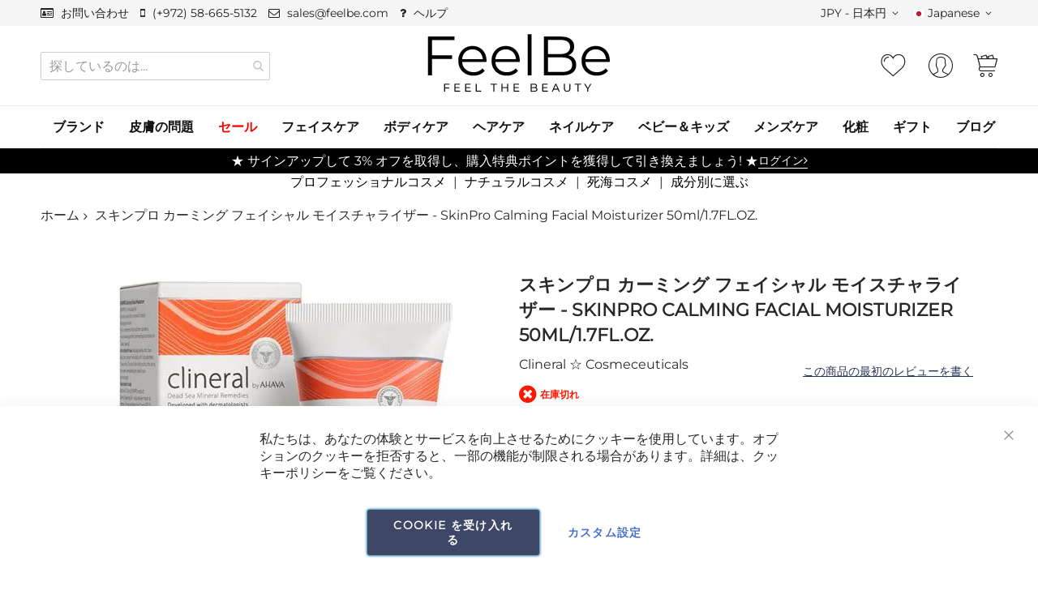

--- FILE ---
content_type: text/html; charset=UTF-8
request_url: https://feelbe.asia/jp/skinpro-calming-facial-moisturizer.html
body_size: 81348
content:
 <!doctype html><html lang="ja"><head prefix="og: http://ogp.me/ns# fb: http://ogp.me/ns/fb# product: http://ogp.me/ns/product#"><script> var LOCALE = 'ja\u002DJP'; var BASE_URL = 'https\u003A\u002F\u002Ffeelbe.asia\u002Fjp\u002F'; var require = { 'baseUrl': 'https\u003A\u002F\u002Ffeelbe.asia\u002Fstatic\u002Fversion1766496327\u002Ffrontend\u002FCodazon\u002Funlimited_feelbe\u002Fja_JP' };</script> <meta charset="utf-8"/>
<meta name="title" content="スキンプロ カーミング フェイシャル モイスチャライザー - SkinPro Calming Facial Moisturizer 50ml/1.7FL.OZ. Clineral"/>
<meta name="description" content="敏感で炎症やアレルギーを起こしやすい肌をケアするための、死海のミネラルに基づく鎮静フェイシャル モイスチャライザー。カモミールやアロエの抽出物などの抗炎症効果と刺激を和らげる効果のある植物抽出物とオイルの複合体が含まれています - FeelBeで今すぐ購入。"/>
<meta name="keywords" content="スキンプロ カーミング フェイシャル モイスチャライザー - SkinPro Calming Facial Moisturizer 50ml/1.7FL.OZ."/>
<meta name="robots" content="INDEX,FOLLOW"/>
<meta name="viewport" content="width=device-width, initial-scale=1"/>
<meta name="format-detection" content="telephone=no"/>
<title>スキンプロ カーミング フェイシャル モイスチャライザー - SkinPro Calming Facial Moisturizer 50ml/1.7FL.OZ.</title>
<link  rel="stylesheet" type="text/css"  media="all" href="https://feelbe.asia/static/version1766496327/frontend/Codazon/unlimited_feelbe/ja_JP/css/styles-m.min.css" />
<link  rel="stylesheet" type="text/css"  media="all" href="https://feelbe.asia/static/version1766496327/frontend/Codazon/unlimited_feelbe/ja_JP/jquery/uppy/dist/uppy-custom.min.css" />
<link  rel="stylesheet" type="text/css"  media="all" href="https://feelbe.asia/static/version1766496327/frontend/Codazon/unlimited_feelbe/ja_JP/Amasty_Affiliate/css/default.min.css" />
<link  rel="stylesheet" type="text/css"  media="all" href="https://feelbe.asia/static/version1766496327/frontend/Codazon/unlimited_feelbe/ja_JP/Amasty_Customform/css/form-builder.min.css" />
<link  rel="stylesheet" type="text/css"  media="all" href="https://feelbe.asia/static/version1766496327/frontend/Codazon/unlimited_feelbe/ja_JP/Amasty_Customform/css/form-render.min.css" />
<link  rel="stylesheet" type="text/css"  media="all" href="https://feelbe.asia/static/version1766496327/frontend/Codazon/unlimited_feelbe/ja_JP/Amasty_Base/vendor/slick/amslick.min.css" />
<link  rel="stylesheet" type="text/css"  media="all" href="https://feelbe.asia/static/version1766496327/frontend/Codazon/unlimited_feelbe/ja_JP/Amasty_Groupcat/js/fancybox/jquery.fancybox.min.css" />
<link  rel="stylesheet" type="text/css"  media="all" href="https://feelbe.asia/static/version1766496327/frontend/Codazon/unlimited_feelbe/ja_JP/Amasty_HidePrice/js/fancyambox/jquery.fancyambox.min.css" />
<link  rel="stylesheet" type="text/css"  media="all" href="https://feelbe.asia/static/version1766496327/frontend/Codazon/unlimited_feelbe/ja_JP/Amasty_HidePrice/css/amhideprice.min.css" />
<link  rel="stylesheet" type="text/css"  media="all" href="https://feelbe.asia/static/version1766496327/frontend/Codazon/unlimited_feelbe/ja_JP/Amasty_Label/vendor/tooltipster/css/tooltipster.min.css" />
<link  rel="stylesheet" type="text/css"  media="all" href="https://feelbe.asia/static/version1766496327/frontend/Codazon/unlimited_feelbe/ja_JP/Amasty_LibSwiperJs/vendor/swiper/swiper.min.css" />
<link  rel="stylesheet" type="text/css"  media="all" href="https://feelbe.asia/static/version1766496327/frontend/Codazon/unlimited_feelbe/ja_JP/Trustpilot_Reviews/css/trustpilot.min.css" />
<link  rel="stylesheet" type="text/css"  media="all" href="https://feelbe.asia/static/version1766496327/frontend/Codazon/unlimited_feelbe/ja_JP/mage/gallery/gallery.min.css" />
<link  rel="stylesheet" type="text/css"  media="all" href="https://feelbe.asia/static/version1766496327/frontend/Codazon/unlimited_feelbe/ja_JP/Amasty_HidePrice/css/amhideprice-styles.min.css" />
<link  rel="stylesheet" type="text/css"  media="all" href="https://feelbe.asia/static/version1766496327/frontend/Codazon/unlimited_feelbe/ja_JP/Codazon_ShippingCostCalculator/css/shipping-estimation.min.css" />
<link  rel="stylesheet" type="text/css"  media="screen and (min-width: 768px)" href="https://feelbe.asia/static/version1766496327/frontend/Codazon/unlimited_feelbe/ja_JP/css/styles-l.min.css" />
<link  rel="stylesheet" type="text/css"  media="all" href="https://feelbe.asia/static/version1766496327/frontend/Codazon/unlimited_feelbe/ja_JP/css/fontawesome/fontawesome-all.min.css" />
<link  rel="stylesheet" type="text/css"  media="all" href="https://feelbe.asia/static/version1766496327/frontend/Codazon/unlimited_feelbe/ja_JP/css/owlcarousel/owl.carousel.min.css" />
<script  type="text/javascript"  src="https://feelbe.asia/static/version1766496327/frontend/Codazon/unlimited_feelbe/ja_JP/requirejs/require.min.js"></script>
<script  type="text/javascript"  src="https://feelbe.asia/static/version1766496327/frontend/Codazon/unlimited_feelbe/ja_JP/requirejs-min-resolver.min.js"></script>
<script  type="text/javascript"  src="https://feelbe.asia/static/version1766496327/frontend/Codazon/unlimited_feelbe/ja_JP/mage/requirejs/mixins.min.js"></script>
<script  type="text/javascript"  src="https://feelbe.asia/static/version1766496327/frontend/Codazon/unlimited_feelbe/ja_JP/requirejs-config.min.js"></script>
<script  type="text/javascript"  src="https://feelbe.asia/static/version1766496327/frontend/Codazon/unlimited_feelbe/ja_JP/js/feelbe-fe-loads.min.js"></script>
<script  type="text/javascript"   src="https://feelbe.asia/static/version1766496327/frontend/Codazon/unlimited_feelbe/ja_JP/Amasty_GeoipRedirect/js/storeCookieChecker.min.js" defer></script></script>
<script  type="text/javascript"  src="https://feelbe.asia/static/version1766496327/frontend/Codazon/unlimited_feelbe/ja_JP/Amasty_Faq/js/section/product-url.min.js"></script>
<link  rel="canonical" href="https://feelbe.asia/jp/skinpro-calming-facial-moisturizer.html" />
<link  rel="icon" type="image/x-icon" href="https://feelbe.asia/media/favicon/websites/1/feelbe-icon.png" />
<link  rel="shortcut icon" type="image/x-icon" href="https://feelbe.asia/media/favicon/websites/1/feelbe-icon.png" />
<!-- Meta Pixel Code (deferred on user interaction) -->
<script>
(function(){
  var fbPixelInitialized = false;
  function loadFbPixel(){
    if (fbPixelInitialized) return;
    fbPixelInitialized = true;
    !function(f,b,e,v,n,t,s){
        if(f.fbq)return;
        n=f.fbq=function(){
            n.callMethod ? n.callMethod.apply(n,arguments) : n.queue.push(arguments)
        };
        if(!f._fbq) f._fbq=n;
        n.push=n;
        n.loaded=!0;
        n.version='2.0';
        n.queue=[];
        t=b.createElement(e);
        t.async=!0;
        t.src=v;
        s=b.getElementsByTagName(e)[0];
        s.parentNode.insertBefore(t,s)
    }(window, document, 'script', 'https://connect.facebook.net/en_US/fbevents.js');

    fbq('init', '1433111193882269');
    fbq('track', 'PageView');
  }

  window.addEventListener('scroll', loadFbPixel, {once: true});
  window.addEventListener('click', loadFbPixel, {once: true});
})();
</script>

<noscript>
<img height="1" width="1" style="display:none" src="https://www.facebook.com/tr?id=1433111193882269&ev=PageView&noscript=1"/></noscript>
<!-- End Meta Pixel Code -->


<!-- TrustBox script --><script type="text/javascript" src="//widget.trustpilot.com/bootstrap/v5/tp.widget.bootstrap.min.js" async></script>
<!-- End TrustBox script -->   <script id="codazon-global-config">var codazon={"now":"2026-01-18 07:38:23","dateTimeUrl":"https:\/\/feelbe.asia\/jp\/themelayoutpro\/ajax\/datetime\/","checkoutUrl":"https:\/\/feelbe.asia\/jp\/checkout\/","enableStikyMenu":true,"alignVerMenuHeight":false,"customerDataUrl":"https:\/\/feelbe.asia\/jp\/customer\/section\/load\/?sections=customer&update_section_id=0","numCtrlSeletor":".cart.item input[type=\"number\"], .block-minicart input[type=\"number\"]","rtl":false}</script><link id="cdz-header-css" rel="stylesheet" type="text/css" media="all" href="//feelbe.asia/media/codazon/themelayout/header/feelbe_header/header-styles.css?version=69523f7c6ac51" /><link id="cdz-footer-css" rel="stylesheet" type="text/css" media="all" href="//feelbe.asia/media/codazon/themelayout/footer/feelbe_footer/footer-styles.css?version=69562279b8b57" /><link id="cdz-product-view-css" rel="stylesheet" type="text/css" media="all" href="//feelbe.asia/media/codazon/themelayout/main/feelbe_main/product-view-styles.css?version=695d18c5e3757" /><script>var windowLoaded=false;window.addEventListener('load',function(){windowLoaded=true;},true);require(['jquery'],function($){require(['Codazon_ThemeLayoutPro/js/material-theme']);function loadCSSLinks(){require(['mage/cookies'],function(){var styles=["https:\/\/feelbe.asia\/static\/version1766496327\/frontend\/Codazon\/unlimited_feelbe\/ja_JP\/mage\/calendar.min.css","https:\/\/feelbe.asia\/static\/version1766496327\/frontend\/Codazon\/unlimited_feelbe\/ja_JP\/css\/animate\/animate.min.css"],cookieName='css_first_load';if($.cookie(cookieName)){var t=200;}else{var date=new Date(),t=5000;date.setTime(date.getTime()+(8640000000));$.cookie(cookieName,'1',{path:'/',expires:date});}
setTimeout(function(){$.each(styles,function(i,styleFile){$('head').prepend('<'+'link rel="stylesheet" type="text/css" media="all" href="'+styleFile+'" >');});$('head').prepend('<'+'link rel="stylesheet" type="text/css" media="print" href="https://feelbe.asia/static/version1766496327/frontend/Codazon/unlimited_feelbe/ja_JP/css/print.min.css" >');},t);});}
windowLoaded?loadCSSLinks():$(window).on('load',loadCSSLinks);var updateTimeout=false;$('body').on('contentUpdated',function(){if(updateTimeout)clearTimeout(updateTimeout);require(['mage/apply/main'],function(mage){if(mage){updateTimeout=setTimeout(function(){mage.apply();},200)};});});});</script><script>if(typeof window.checkout=='undefined'){window.checkout={"shoppingCartUrl":"https:\/\/feelbe.asia\/jp\/checkout\/cart\/","checkoutUrl":"https:\/\/feelbe.asia\/jp\/checkout\/","updateItemQtyUrl":"https:\/\/feelbe.asia\/jp\/checkout\/sidebar\/updateItemQty\/","removeItemUrl":"https:\/\/feelbe.asia\/jp\/checkout\/sidebar\/removeItem\/","imageTemplate":"Magento_Catalog\/product\/image_with_borders","baseUrl":"https:\/\/feelbe.asia\/jp\/","minicartMaxItemsVisible":3,"websiteId":"1","maxItemsToDisplay":10,"storeId":"4","storeGroupId":"1","customerLoginUrl":"https:\/\/feelbe.asia\/jp\/customer\/account\/login\/referer\/aHR0cHM6Ly9mZWVsYmUuYXNpYS9qcC9za2lucHJvLWNhbG1pbmctZmFjaWFsLW1vaXN0dXJpemVyLmh0bWw~\/","isRedirectRequired":false,"autocomplete":"off","captcha":{"user_login":{"isCaseSensitive":false,"imageHeight":50,"imageSrc":"","refreshUrl":"https:\/\/feelbe.asia\/jp\/captcha\/refresh\/","isRequired":false,"timestamp":1768721903}}};}</script> <script  nonce="eXB5ZzVlc2YyN2V2aTZob2VuNWYwYmwyM25xcTBjcmc=">(function(){var config={config:{mixins:{'Magento_Catalog/js/catalog-add-to-cart':{'Codazon_ShoppingCartPro/js/catalog-add-to-cart':true}}}};require.config(config);})();var ajaxShoppingCart={"optionUrl":"https:\/\/feelbe.asia\/jp\/quickview\/index\/view\/ajaxcart_option\/1\/","miniCartStyle":1,"popupId":"cdz-minicart-popup","minicartMaxItemsVisible":2};</script><script  nonce="eXB5ZzVlc2YyN2V2aTZob2VuNWYwYmwyM25xcTBjcmc=">(function(){var config={map:{'*':{'mage/dataPost':'Codazon_ShoppingCartPro/js/ajax-post','defaultMageDataPost':'mage/dataPost'}},deps:['Codazon_ShoppingCartPro/js/ajax-post']};require.config(config);})();var cdzAjaxPost={"updateMsgUrl":"https:\/\/feelbe.asia\/jp\/customer\/section\/load\/?sections=messages&update_section_id=true","replacedActions":{"wishlist\/index\/add":"https:\/\/feelbe.asia\/jp\/ajaxpost\/product_wishlist\/add\/","wishlist\/index\/remove":"https:\/\/feelbe.asia\/jp\/ajaxpost\/product_wishlist\/remove\/","wishlist\/index\/fromcart":"https:\/\/feelbe.asia\/jp\/ajaxpost\/product_wishlist\/fromcart\/","ajaxpost\/product_wishlist\/moveallfromcart":"https:\/\/feelbe.asia\/jp\/ajaxpost\/product_wishlist\/moveallfromcart\/","catalog\/product_compare\/add":"https:\/\/feelbe.asia\/jp\/ajaxpost\/product_compare\/add\/","catalog\/product_compare\/remove":"https:\/\/feelbe.asia\/jp\/ajaxpost\/product_compare\/remove\/","catalog\/product_compare\/clear":"https:\/\/feelbe.asia\/jp\/ajaxpost\/product_compare\/clear\/"},"wishlistEmptyMsg":"\u307b\u3057\u3044\u7269\u30ea\u30b9\u30c8\u306f\u7a7a\u3067\u3059\u3002"};</script> <script type="text/x-magento-init">{"*":{"Magento_PageCache/js/form-key-provider":{"isPaginationCacheEnabled":0}}}</script> <script data-rocketjavascript="false">var MagefanWebP={_canUseWebP:null,getUserAgentInfo:function(){try{var ua=navigator.userAgent,tem,M=ua.match(/(opera|chrome|safari|firefox|msie|trident(?=\/))\/?\s*(\d+)/i)||[];if(/trident/i.test(M[1])){tem=/\brv[ :]+(\d+)/g.exec(ua)||[];return['IE',(tem[1]||'')];}if(M[1]==='Chrome'){tem=ua.match(/\b(OPR|Edge)\/(\d+)/);if(tem!=null){tem=tem.slice(1);tem[0]=tem[0].replace('OPR','Opera');return tem;}}M=M[2]?[M[1],M[2]]:[navigator.appName,navigator.appVersion,'-?'];if((tem=ua.match(/version\/(\d+)/i))!=null)M.splice(1,1,tem[1]);return M;}catch(e){return['',0];}},canUseWebP:function(){if(null!==this._canUseWebP){return this._canUseWebP;}try{var elem=document.createElement('canvas');if(!!(elem.getContext&&elem.getContext('2d'))){var r=(elem.toDataURL('image/webp').indexOf('data:image/webp')==0);if(!r){var ua=this.getUserAgentInfo();if(ua&&ua.length>1){ua[0]=ua[0].toLowerCase();if('firefox'==ua[0]&&parseInt(ua[1])>=65){this._canUseWebP=true;return this._canUseWebP;}if('edge'==ua[0]&&parseInt(ua[1])>=18){this._canUseWebP=true;return this._canUseWebP;}if('safari'==ua[0]){if(navigator.platform.includes('Mac')){if(parseInt(ua[1])>=16){this._canUseWebP=true;}}else{if(parseInt(ua[1])>=15){this._canUseWebP=true;}}return this._canUseWebP;}}}this._canUseWebP=r;return this._canUseWebP;}this._canUseWebP=false;return this._canUseWebP;}catch(e){console.log(e);this._canUseWebP=false;return this._canUseWebP;}},getOriginWebPImage:function(src){if(src.indexOf('webp')==-1){return src;}var array=src.split('/');var imageFormat='';for(var i=0;i<array.length;i++){if(array[i]=='webp'){imageFormat=array[i+1];array.splice(i,3);break;}}src=array.join('/');return src.replace('.webp','.'+imageFormat);},getWebUrl:function(imageUrl){imageUrl=imageUrl.trim();var baseUrl='https://feelbe.asia/';var imageFormat=imageUrl.split('.').pop();if('webp'===imageFormat){return imageUrl;}var mediaBaseUrl='https://feelbe.asia/media/';var staticBaseUrl='https://feelbe.asia/static/';if(imageUrl.indexOf(mediaBaseUrl)==-1&&imageUrl.indexOf(staticBaseUrl)==-1){mediaBaseUrl=baseUrl+'media/';staticBaseUrl=baseUrl+'static/';if(imageUrl.indexOf(mediaBaseUrl)==-1&&imageUrl.indexOf(staticBaseUrl)==-1){return false;}}var imagePath=imageUrl;imagePath=imagePath.replace(mediaBaseUrl,'media/');imagePath=imagePath.replace(staticBaseUrl,'static/');imagePath=imagePath.replace(baseUrl+'pub/media/','media/');imagePath=imagePath.replace(baseUrl+'pub/static/','static/');imagePath=imagePath.replace(/\.(jpe?g|png|gif)$/i,'.webp');imagePath=mediaBaseUrl+'webp/'+imageFormat+'/'+imagePath;imagePath=imagePath.replace('%20',' ');imagePath=imagePath.replace(/version\d{10}\//g,'');return imagePath;}};function MagefanWebPMagicToolboxContainerFix(){if(!MagefanWebP.canUseWebP()){(function(){var i;var els=document.querySelectorAll('.MagicToolboxContainer a, .MagicToolboxContainer img');if(!els)return;var el;for(i=0;i<els.length;i++){el=els[i];if(el.href){el.href=MagefanWebP.getOriginWebPImage(el.href);}if(el.getAttribute('webpimg')){el.src=MagefanWebP.getOriginWebPImage(el.getAttribute('webpimg'));}else{if(el.src){el.src=MagefanWebP.getOriginWebPImage(el.src);}}if(el.dataset&&el.dataset.image){el.dataset.image=MagefanWebP.getOriginWebPImage(el.dataset.image);}}})();}else{replacePixelMagicToolbox();checkIfPixelReplaced();}}function replacePixelMagicToolbox(){(function(){var i,els=document.querySelectorAll('.MagicToolboxContainer img');if(!els)return;var el;for(i=0;i<els.length;i++){el=els[i];if(el.getAttribute('webpimg')){el.src=el.getAttribute('webpimg');}}})();}function checkIfPixelReplaced(){var intervalCounter=0,waitForMagicToolbox=setInterval(function(){if(document.querySelectorAll('figure img[src$="/p.jpg"]').length){replacePixelMagicToolbox();clearInterval(waitForMagicToolbox);}if(intervalCounter>10){clearInterval(waitForMagicToolbox);}intervalCounter++;},500);}function updateBodyClassAndFallbackToOriginalImagesIfNoWebPSupport(){if(!MagefanWebP.canUseWebP()){document.body.className+=' no-webp ';(function(){var i;var els=document.querySelectorAll('a[href$=".webp"]');if(!els)return;var el;for(i=0;i<els.length;i++){el=els[i];if(el.href){el.href=MagefanWebP.getOriginWebPImage(el.href);}}})();}else{document.body.className+=' webp-supported ';}}document.addEventListener('DOMContentLoaded',updateBodyClassAndFallbackToOriginalImagesIfNoWebPSupport);document.addEventListener('breeze:load',updateBodyClassAndFallbackToOriginalImagesIfNoWebPSupport);</script><script>document.addEventListener('DOMContentLoaded',function(e){if(!MagefanWebP.canUseWebP()){setInterval(function(){document.querySelectorAll("img[src$='.webp']:not(.no-origin-webp-img)").forEach(function(el){var scr=el.getAttribute('src');var newScr=MagefanWebP.getOriginWebPImage(scr);if(scr!=newScr){el.setAttribute('src',newScr);}else{el.classList.add('no-origin-webp-img');}});},1000);}function processLazyPictureImg(img){var src=img.getAttribute('src');var keys=['original','src','lazyload'];var original,_original;for(var i=0;i<keys.length;i++){_original=img.getAttribute('data-'+keys[i]);if(_original){original=_original;break;}}if(original==src){if(img.getAttribute('data-mf-lazy-picture-img'))return;img.setAttribute('data-mf-lazy-picture-img',1);img.parentElement.querySelectorAll('source').forEach(function(el){var srcset=el.getAttribute('srcset');var originalset=el.getAttribute('data-originalset');if(originalset&&(originalset!=srcset)){el.setAttribute('srcset',originalset);el.classList.remove('lazyload');}});var lazyLoader=img.closest('.lazy-loader');if(lazyLoader){lazyLoader.classList.remove('lazy-loader');}document.querySelectorAll("picture img[src='"+src+"']").forEach(function(img){processLazyPictureImg(img);});}}document.querySelectorAll('picture img[data-original],picture img[data-src],picture img[data-lazyload]').forEach(function(el){el.addEventListener('load',function(e){processLazyPictureImg(e.target);});processLazyPictureImg(el);});});</script><style> picture.mfwebp source.lazyload, picture.mfwebp source.lazy {background:none;content:none;}</style> <meta property="og:type" content="product"/><meta property="og:title" content="スキンプロ カーミング フェイシャル モイスチャライザー - SkinPro Calming Facial Moisturizer 50ml/1.7FL.OZ."/><meta property="og:description" content="敏感で炎症やアレルギーを起こしやすい肌をケアするための、死海のミネラルに基づく鎮静フェイシャル モイスチャライザー。カモミールやアロエの抽出物などの抗炎症効果と刺激を和らげる効果のある植物抽出物とオイルの複合体が含まれています - FeelBeで今すぐ購入。"/><meta property="og:url" content="https://feelbe.asia/jp/skinpro-calming-facial-moisturizer.html"/><meta property="og:image" content="https://feelbe.asia/media/catalog/product/cache/0de18379c84437f949a0c4dcfaf78501/c/l/clineral-skinpro-calming-facial-moist-50ml.jpg"/><meta property="og:site_name" content="Main Website"/><meta property="product:price:amount" content="10060"/><meta property="product:price:currency" content="JPY"/><script>
(function(w,d,s,l,i){w[l]=w[l]||[];w[l].push({'gtm.start':
new Date().getTime(),event:'gtm.js'});var f=d.getElementsByTagName(s)[0],
j=d.createElement(s),dl=l!='dataLayer'?'&l='+l:'';j.async=true;j.src=
'https://www.googletagmanager.com/gtm.js?id='+i+dl;f.parentNode.insertBefore(j,f);
})(window,document,'script','dataLayer','GTM-MCJFFHJG');
</script>
</head><body data-container="body" data-mage-init='{"loaderAjax": {}, "loader": { "icon": "https://feelbe.asia/static/version1766496327/frontend/Codazon/unlimited_feelbe/ja_JP/images/loader-2.gif"}}' id="html-body" class="product-view-style-03 catalog-product-view product-skinpro-calming-facial-moisturizer categorypath-natural-natural-face-care-natural-creams-and-serums category-natural-creams-and-serums page-layout-1column"><!-- Google Tag Manager (noscript) --><noscript><iframe src="https://www.googletagmanager.com/ns.html?id=GTM-MCJFFHJG" height="0" width="0" style="display:none;visibility:hidden"></iframe></noscript><!-- End Google Tag Manager (noscript) --> <script type="text/x-magento-init">{"*":{"Magento_PageBuilder/js/widget-initializer":{"config":{"[data-content-type=\"slider\"][data-appearance=\"default\"]":{"Magento_PageBuilder\/js\/content-type\/slider\/appearance\/default\/widget":false},"[data-content-type=\"map\"]":{"Magento_PageBuilder\/js\/content-type\/map\/appearance\/default\/widget":false},"[data-content-type=\"row\"]":{"Magento_PageBuilder\/js\/content-type\/row\/appearance\/default\/widget":false},"[data-content-type=\"tabs\"]":{"Magento_PageBuilder\/js\/content-type\/tabs\/appearance\/default\/widget":false},"[data-content-type=\"slide\"]":{"Magento_PageBuilder\/js\/content-type\/slide\/appearance\/default\/widget":{"buttonSelector":".pagebuilder-slide-button","showOverlay":"hover","dataRole":"slide"}},"[data-content-type=\"banner\"]":{"Magento_PageBuilder\/js\/content-type\/banner\/appearance\/default\/widget":{"buttonSelector":".pagebuilder-banner-button","showOverlay":"hover","dataRole":"banner"}},"[data-content-type=\"buttons\"]":{"Magento_PageBuilder\/js\/content-type\/buttons\/appearance\/inline\/widget":false},"[data-content-type=\"products\"][data-appearance=\"carousel\"]":{"Amasty_Xsearch\/js\/content-type\/products\/appearance\/carousel\/widget-override":false}},"breakpoints":{"desktop":{"label":"Desktop","stage":true,"default":true,"class":"desktop-switcher","icon":"Magento_PageBuilder::css\/images\/switcher\/switcher-desktop.svg","conditions":{"min-width":"1024px"},"options":{"products":{"default":{"slidesToShow":"5"}}}},"tablet":{"conditions":{"max-width":"1024px","min-width":"768px"},"options":{"products":{"default":{"slidesToShow":"4"},"continuous":{"slidesToShow":"3"}}}},"mobile":{"label":"Mobile","stage":true,"class":"mobile-switcher","icon":"Magento_PageBuilder::css\/images\/switcher\/switcher-mobile.svg","media":"only screen and (max-width: 768px)","conditions":{"max-width":"768px","min-width":"640px"},"options":{"products":{"default":{"slidesToShow":"3"}}}},"mobile-small":{"conditions":{"max-width":"640px"},"options":{"products":{"default":{"slidesToShow":"2"},"continuous":{"slidesToShow":"1"}}}}}}}}</script><div class="ambanners ambanner-10" data-position="10" data-bannerid="" data-role="amasty-banner-container" ></div> <div class="cookie-status-message" id="cookie-status">The store will not work correctly when cookies are disabled.</div><script type="text&#x2F;javascript">document.querySelector("#cookie-status").style.display="none";</script><script type="text/x-magento-init">{"*":{"cookieStatus":{}}}</script> <script type="text/x-magento-init">{"*":{"mage/cookies":{"expires":null,"path":"\u002F","domain":".feelbe.asia","secure":true,"lifetime":"14400"}}}</script> <noscript><div class="message global noscript"><div class="content"><p><strong>JavaScriptがお使いのブラウザで無効になっているようです。&quot;</strong> <span> 我々のサイトを最善の状態でみるために、ブラウザのjavascriptをオンにしてください</span></p></div></div></noscript> <script>window.cookiesConfig=window.cookiesConfig||{};window.cookiesConfig.secure=true;</script><script>require.config({map:{'*':{wysiwygAdapter:'mage/adminhtml/wysiwyg/tiny_mce/tinymceAdapter'}}});</script><script>require.config({paths:{googleMaps:'https\u003A\u002F\u002Fmaps.googleapis.com\u002Fmaps\u002Fapi\u002Fjs\u003Fv\u003D3.53\u0026key\u003D'},config:{'Magento_PageBuilder/js/utils/map':{style:'',},'Magento_PageBuilder/js/content-type/map/preview':{apiKey:'',apiKeyErrorMessage:'You\u0020must\u0020provide\u0020a\u0020valid\u0020\u003Ca\u0020href\u003D\u0027https\u003A\u002F\u002Ffeelbe.asia\u002Fjp\u002Fadminhtml\u002Fsystem_config\u002Fedit\u002Fsection\u002Fcms\u002F\u0023cms_pagebuilder\u0027\u0020target\u003D\u0027_blank\u0027\u003EGoogle\u0020Maps\u0020API\u0020key\u003C\u002Fa\u003E\u0020to\u0020use\u0020a\u0020map.'},'Magento_PageBuilder/js/form/element/map':{apiKey:'',apiKeyErrorMessage:'You\u0020must\u0020provide\u0020a\u0020valid\u0020\u003Ca\u0020href\u003D\u0027https\u003A\u002F\u002Ffeelbe.asia\u002Fjp\u002Fadminhtml\u002Fsystem_config\u002Fedit\u002Fsection\u002Fcms\u002F\u0023cms_pagebuilder\u0027\u0020target\u003D\u0027_blank\u0027\u003EGoogle\u0020Maps\u0020API\u0020key\u003C\u002Fa\u003E\u0020to\u0020use\u0020a\u0020map.'},}});</script><script>require.config({shim:{'Magento_PageBuilder/js/utils/map':{deps:['googleMaps']}}});</script> <script type="text&#x2F;javascript">window.isGdprCookieEnabled=true;require(['Amasty_GdprFrontendUi/js/modal-show'],function(modalConfigInit){modalConfigInit({"isDeclineEnabled":0,"barLocation":0,"policyText":"\u79c1\u305f\u3061\u306f\u3001\u3042\u306a\u305f\u306e\u4f53\u9a13\u3068\u30b5\u30fc\u30d3\u30b9\u3092\u5411\u4e0a\u3055\u305b\u308b\u305f\u3081\u306b\u30af\u30c3\u30ad\u30fc\u3092\u4f7f\u7528\u3057\u3066\u3044\u307e\u3059\u3002\u30aa\u30d7\u30b7\u30e7\u30f3\u306e\u30af\u30c3\u30ad\u30fc\u3092\u62d2\u5426\u3059\u308b\u3068\u3001\u4e00\u90e8\u306e\u6a5f\u80fd\u304c\u5236\u9650\u3055\u308c\u308b\u5834\u5408\u304c\u3042\u308a\u307e\u3059\u3002\u8a73\u7d30\u306f\u3001<a href=\"https:\/\/feelbe.asia\/jp\/terms-use\" title=\"Cookie Policy\" target=\"_blank\">\u30af\u30c3\u30ad\u30fc\u30dd\u30ea\u30b7\u30fc<\/a>\u3092\u3054\u89a7\u304f\u3060\u3055\u3044\u3002","firstShowProcess":"0","cssConfig":{"backgroundColor":null,"policyTextColor":null,"textColor":null,"titleColor":null,"linksColor":null,"acceptBtnColor":"#293355","acceptBtnColorHover":"#FFFFFF","acceptBtnTextColor":"#FFFFFF","acceptBtnTextColorHover":"#293355","acceptBtnOrder":null,"allowBtnTextColor":null,"allowBtnTextColorHover":null,"allowBtnColor":null,"allowBtnColorHover":null,"allowBtnOrder":null,"declineBtnTextColorHover":"#293355","declineBtnColorHover":"#FFFFFF","declineBtnTextColor":"#FFFFFF","declineBtnColor":"#293355","declineBtnOrder":null},"isPopup":false,"isModal":false,"className":"amgdprjs-bar-template","buttons":[{"label":"Cookie \u3092\u53d7\u3051\u5165\u308c\u308b","dataJs":"accept","class":"-allow -save","action":"allowCookies"},{"label":"\u30ab\u30b9\u30bf\u30e0\u8a2d\u5b9a","dataJs":"settings","class":"-settings"}],"template":"<div role=\"alertdialog\"\n     tabindex=\"-1\"\n     class=\"modal-popup _show amgdprcookie-bar-container <% if (data.isPopup) { %>-popup<% } %>\" data-amcookie-js=\"bar\">\n    <span tabindex=\"0\" class=\"amgdprcookie-focus-guard\" data-focus-to=\"last\"><\/span>\n    <button class=\"action-close\" data-amcookie-js=\"close-cookiebar\" type=\"button\">\n        <span data-bind=\"i18n: 'Close'\"><\/span>\n    <\/button>\n    <div class=\"amgdprcookie-bar-block\">\n        <div class=\"amgdprcookie-policy\"><%= data.policyText %><\/div>\n        <div class=\"amgdprcookie-buttons-block\">\n            <% _.each(data.buttons, function(button) { %>\n            <button class=\"amgdprcookie-button <%= button.class %>\" disabled data-amgdprcookie-js=\"<%= button.dataJs %>\"><%= button.label %><\/button>\n            <% }); %>\n        <\/div>\n    <\/div>\n    <span tabindex=\"0\" class=\"amgdprcookie-focus-guard\" data-focus-to=\"first\"><\/span>\n<\/div>\n\n<style>\n    <% if(css.backgroundColor){ %>\n    .amgdprcookie-bar-container {\n        background-color: <%= css.backgroundColor %>\n    }\n    <% } %>\n    <% if(css.policyTextColor){ %>\n    .amgdprcookie-bar-container .amgdprcookie-policy {\n        color: <%= css.policyTextColor %>;\n    }\n    <% } %>\n    <% if(css.textColor){ %>\n    .amgdprcookie-bar-container .amgdprcookie-text {\n        color: <%= css.textColor %>;\n    }\n    <% } %>\n    <% if(css.titleColor){ %>\n    .amgdprcookie-bar-container .amgdprcookie-header {\n        color: <%= css.titleColor %>;\n    }\n    <% } %>\n    <% if(css.linksColor){ %>\n    .amgdprcookie-bar-container .amgdprcookie-link,\n    .amgdprcookie-bar-container .amgdprcookie-policy a {\n        color: <%= css.linksColor %>;\n    }\n    <% } %>\n    <% if(css.acceptBtnOrder || css.acceptBtnColor || css.acceptBtnTextColor){ %>\n    .amgdprcookie-bar-container .amgdprcookie-button.-save {\n        <% if(css.acceptBtnOrder) { %>order: <%= css.acceptBtnOrder %>; <% } %>\n        <% if(css.acceptBtnColor) { %>\n            background-color: <%= css.acceptBtnColor %>;\n            border-color: <%= css.acceptBtnColor %>;\n        <% } %>\n        <% if(css.acceptBtnTextColor) { %>color: <%= css.acceptBtnTextColor %>; <% } %>\n    }\n    <% } %>\n    <% if(css.acceptBtnColorHover || css.acceptBtnTextColorHover){ %>\n    .amgdprcookie-bar-container .amgdprcookie-button.-save:hover {\n        <% if(css.acceptBtnColorHover) { %>\n            background-color: <%= css.acceptBtnColorHover %>;\n            border-color: <%= css.acceptBtnColorHover %>;\n        <% } %>\n        <% if(css.acceptBtnTextColorHover) { %> color: <%= css.acceptBtnTextColorHover %>; <% } %>\n    }\n    <% } %>\n    <% if(css.allowBtnOrder || css.allowBtnColor || css.allowBtnTextColor){ %>\n    .amgdprcookie-bar-container .amgdprcookie-button.-settings {\n        <% if(css.allowBtnOrder) { %> order: <%= css.allowBtnOrder %>; <% } %>\n        <% if(css.allowBtnColor) { %>\n            background-color: <%= css.allowBtnColor %>;\n            border-color: <%= css.allowBtnColor %>;\n        <% } %>\n        <% if(css.allowBtnTextColor) { %> color: <%= css.allowBtnTextColor %>; <% } %>\n    }\n    <% } %>\n    <% if(css.allowBtnColorHover || css.allowBtnTextColorHover){ %>\n    .amgdprcookie-bar-container .amgdprcookie-button.-settings:hover {\n        <% if(css.allowBtnColorHover) { %>\n            background-color: <%= css.allowBtnColorHover %>;\n            border-color: <%= css.allowBtnColorHover %>;\n        <% } %>\n        <% if(css.allowBtnTextColorHover) { %> color: <%= css.allowBtnTextColorHover %>; <% } %>\n    }\n    <% } %>\n    <% if(css.declineBtnOrder || css.declineBtnColor || css.declineBtnTextColor){ %>\n    .amgdprcookie-bar-container .amgdprcookie-button.-decline {\n        <% if(css.declineBtnOrder) { %> order: <%= css.declineBtnOrder %>; <% } %>\n        <% if(css.declineBtnColor) { %>\n            background-color: <%= css.declineBtnColor %>;\n            border-color: <%= css.declineBtnColor %>;\n        <% } %>\n        <% if(css.declineBtnTextColor) { %> color: <%= css.declineBtnTextColor %>; <% } %>\n    }\n    <% } %>\n    <% if(css.declineBtnColorHover || css.declineBtnTextColorHover){ %>\n    .amgdprcookie-bar-container .amgdprcookie-button.-decline:hover {\n        <% if(css.declineBtnColorHover) { %>\n            background-color: <%= css.declineBtnColorHover %>;\n            border-color: <%= css.declineBtnColorHover %>;\n        <% } %>\n        <% if(css.declineBtnTextColorHover) { %> color: <%= css.declineBtnTextColorHover %>; <% } %>\n    }\n    <% } %>\n<\/style>\n"});});</script><script type="text/x-magento-init">{"*":{"Magento_Ui/js/core/app":{"components":{"gdpr-cookie-modal":{"cookieText":"\u79c1\u305f\u3061\u306f\u3001\u3042\u306a\u305f\u306e\u4f53\u9a13\u3068\u30b5\u30fc\u30d3\u30b9\u3092\u5411\u4e0a\u3055\u305b\u308b\u305f\u3081\u306b\u30af\u30c3\u30ad\u30fc\u3092\u4f7f\u7528\u3057\u3066\u3044\u307e\u3059\u3002\u30aa\u30d7\u30b7\u30e7\u30f3\u306e\u30af\u30c3\u30ad\u30fc\u3092\u62d2\u5426\u3059\u308b\u3068\u3001\u4e00\u90e8\u306e\u6a5f\u80fd\u304c\u5236\u9650\u3055\u308c\u308b\u5834\u5408\u304c\u3042\u308a\u307e\u3059\u3002\u8a73\u7d30\u306f\u3001<a href=\"https:\/\/feelbe.asia\/jp\/terms-use\" title=\"Cookie Policy\" target=\"_blank\">\u30af\u30c3\u30ad\u30fc\u30dd\u30ea\u30b7\u30fc<\/a>\u3092\u3054\u89a7\u304f\u3060\u3055\u3044\u3002","firstShowProcess":"0","acceptBtnText":null,"declineBtnText":null,"settingsBtnText":null,"isDeclineEnabled":0,"component":"Amasty_GdprFrontendUi\/js\/cookies","children":{"gdpr-cookie-settings-modal":{"component":"Amasty_GdprFrontendUi\/js\/modal\/cookie-settings"}}}}}}}</script><!-- ko scope: 'gdpr-cookie-modal' --><!--ko template: getTemplate()--><!-- /ko --><!-- /ko --><style> .amgdprjs-bar-template { z-index: 999; bottom: 0; }</style> <script type="text/x-magento-init">{"*":{"Amasty_InvisibleCaptcha/js/action/am-recaptcha-configure":{"formsToProtect":"form\u005Bid\u002A\u003D\u0022amhideprice\u002Dform\u0022\u005D,form\u005Baction\u002A\u003D\u0022customer\u002Faccount\u002Fcreatepost\u0022\u005D,form\u005Baction\u002A\u003D\u0022customer\u002Faccount\u002FloginPost\u0022\u005D,form\u005Baction\u002A\u003D\u0022newsletter\u002Fsubscriber\u002Fnew\u0022\u005D,form\u005Baction\u002A\u003D\u0022contact\u002Findex\u002Fpost\u0022\u005D,form\u005Baction\u002A\u003D\u0022customer\u002Faccount\u002Fforgotpasswordpost\u0022\u005D,form\u005Baction\u002A\u003D\u0022review\u002Fproduct\u002Fpost\u0022\u005D,form\u005Baction\u002A\u003D\u0022customer\u002Faccount\u002Fresetpasswordpost\u0022\u005D,form\u005Baction\u002A\u003D\u0022amasty_customform\u002Fform\u002Fsubmit\u0022\u005D,.form.password.forget","isEnabledOnPayments":"","checkoutRecaptchaValidateUrl":"https://feelbe.asia/jp/amcapthca/checkout/validate/","invisibleCaptchaCustomForm":"1","recaptchaConfig":{"lang":"hl\u003Den","theme":"light","badge":"bottomright","sitekey":"6Le2hm8UAAAAAGSWMCxLyAXAkkOGm9a-tbnYsOYP","size":"invisible","isInvisible":true,"recaptchaVersion":3},"reCaptchaErrorMessage":"Prove you are not a robot"}}}</script><script>(function(){if(document.readyState==='loading'){document.addEventListener('DOMContentLoaded',onReadyStateListener);}else{onReadyState();}
function onReadyStateListener(){onReadyState();}
function onReadyState(formsOnPage){if(typeof formsOnPage==='undefined'){let formsToProtect="form\u005Bid\u002A\u003D\u0022amhideprice\u002Dform\u0022\u005D,form\u005Baction\u002A\u003D\u0022customer\u002Faccount\u002Fcreatepost\u0022\u005D,form\u005Baction\u002A\u003D\u0022customer\u002Faccount\u002FloginPost\u0022\u005D,form\u005Baction\u002A\u003D\u0022newsletter\u002Fsubscriber\u002Fnew\u0022\u005D,form\u005Baction\u002A\u003D\u0022contact\u002Findex\u002Fpost\u0022\u005D,form\u005Baction\u002A\u003D\u0022customer\u002Faccount\u002Fforgotpasswordpost\u0022\u005D,form\u005Baction\u002A\u003D\u0022review\u002Fproduct\u002Fpost\u0022\u005D,form\u005Baction\u002A\u003D\u0022customer\u002Faccount\u002Fresetpasswordpost\u0022\u005D,form\u005Baction\u002A\u003D\u0022amasty_customform\u002Fform\u002Fsubmit\u0022\u005D,.form.password.forget";let forms=formsToProtect.split(',');formsOnPage=[];forms.forEach(form=>{let existingForm=form?document.querySelectorAll(form):[];if(existingForm.length){formsOnPage.push(existingForm);}})}
formsOnPage.forEach(form=>{let submit=form[0].querySelector('[type="submit"]');if(submit){let isAlreadyDisabled=submit.getAttribute('disabled');if(!isAlreadyDisabled){submit.setAttribute('disabled',true);submit.setAttribute('am-captcha-protect',true);}}})}
window.addEventListener('amform-elements-rendered',function(event){onReadyState([event.detail.form]);});window.addEventListener('am-recaptcha-submit-event',function(event){onReadyState([event.detail.form]);});})();</script><div class="page-wrapper"><header class="page-header header-style-36"><div class="container sticky-menu js-sticky-menu"><div id="header-sections" class="header-sections"><div id="header-top" class="header-top"><div class="container"><div class="header-top-row row"><div class="col-sm-12 header-top-left"> <div class="header-top-links"><a class="icon-link fa-id-card-o" href="https://feelbe.asia/jp/contacts/" title="お問い合わせ" aria-label="お問い合わせ"> お問い合わせ</a> <a class="icon-link fa-mobile-phone" href="tel:+972586655132" title="お電話ください" aria-label="お電話ください (+972) 58-665-5132"> (+972) 58-665-5132</a> <a class="icon-link fa-envelope-o" href="mailto:sales@feelbe.com" title="メールでのお問い合わせ" aria-label="メールでのお問い合わせ sales@feelbe.com"> sales@feelbe.com</a> <a class="icon-link fa-question" href="https://feelbe.asia/jp/faq/" title="ヘルプ" aria-label="ヘルプ"> ヘルプ</a></div></div><div class="col-sm-12 header-top-right"> <div class="switcher language switcher-language" data-ui-id="language-switcher" id="switcher-language696c8deff1b5b"><div class="actions dropdown options switcher-options"><div class="action toggle switcher-trigger" id="switcher-language-trigger696c8deff1b5b"><a href="javascipt:void(0)" class="view-jp"><picture class="mfwebp">                <source   type="image/webp" srcset="https://feelbe.asia/media/webp/gif/static/frontend/Codazon/unlimited_feelbe/ja_JP/images/flags/flag_jp.webp">                 <img data-webpconverted="1" alt="Japanese" src="https://feelbe.asia/static/version1766496327/frontend/Codazon/unlimited_feelbe/ja_JP/images/flags/flag_jp.gif" /></picture><span>Japanese</span></a></div><ul class="dropdown switcher-dropdown" data-mage-init='{"dropdownDialog":{ "appendTo":"#switcher-language696c8deff1b5b > .options", "triggerTarget":"#switcher-language-trigger696c8deff1b5b", "closeOnMouseLeave": false, "triggerClass":"active", "parentClass":"active", "buttons":null}}'><li class="view-en switcher-option"><a href="#" data-post='{"action":"https:\/\/feelbe.asia\/jp\/stores\/store\/redirect\/","data":{"___store":"en","___from_store":"jp","uenc":"aHR0cHM6Ly9mZWVsYmUuY29tL2VuL3NraW5wcm8tY2FsbWluZy1mYWNpYWwtbW9pc3R1cml6ZXIuaHRtbA~~"}}'><img class="lang-img" alt="English" src="https://feelbe.asia/static/version1766496327/frontend/Codazon/unlimited_feelbe/ja_JP/images/flags/flag_en.gif" /><span class="lang-name">English</span></a></li> <li class="view-ru switcher-option"><a href="#" data-post='{"action":"https:\/\/feelbe.asia\/jp\/stores\/store\/redirect\/","data":{"___store":"ru","___from_store":"jp","uenc":"aHR0cHM6Ly9mZWVsYmUuY29tLnJ1L3J1L3NraW5wcm8tY2FsbWluZy1mYWNpYWwtbW9pc3R1cml6ZXIuaHRtbA~~"}}'><picture class="mfwebp">                <source   type="image/webp" srcset="https://feelbe.asia/media/webp/gif/static/frontend/Codazon/unlimited_feelbe/ja_JP/images/flags/flag_ru.webp">                 <img data-webpconverted="1" class="lang-img" alt="Russian" src="https://feelbe.asia/static/version1766496327/frontend/Codazon/unlimited_feelbe/ja_JP/images/flags/flag_ru.gif" /></picture><span class="lang-name">Russian</span></a></li> <li class="view-he switcher-option"><a href="#" data-post='{"action":"https:\/\/feelbe.asia\/jp\/stores\/store\/redirect\/","data":{"___store":"he","___from_store":"jp","uenc":"aHR0cHM6Ly9mZWVsYmUuY28uaWwvaGUvc2tpbnByby1jYWxtaW5nLWZhY2lhbC1tb2lzdHVyaXplci5odG1s"}}'><picture class="mfwebp">                <source   type="image/webp" srcset="https://feelbe.asia/media/webp/gif/static/frontend/Codazon/unlimited_feelbe/ja_JP/images/flags/flag_he.webp">                 <img data-webpconverted="1" class="lang-img" alt="Hebrew" src="https://feelbe.asia/static/version1766496327/frontend/Codazon/unlimited_feelbe/ja_JP/images/flags/flag_he.gif" /></picture><span class="lang-name">Hebrew</span></a></li> <li class="view-es switcher-option"><a href="#" data-post='{"action":"https:\/\/feelbe.asia\/jp\/stores\/store\/redirect\/","data":{"___store":"es","___from_store":"jp","uenc":"aHR0cHM6Ly9mZWVsYmUudW5vL2VzL3NraW5wcm8tY2FsbWluZy1mYWNpYWwtbW9pc3R1cml6ZXIuaHRtbA~~"}}'><picture class="mfwebp">                <source   type="image/webp" srcset="https://feelbe.asia/media/webp/gif/static/frontend/Codazon/unlimited_feelbe/ja_JP/images/flags/flag_es.webp">                 <img data-webpconverted="1" class="lang-img" alt="Spanish" src="https://feelbe.asia/static/version1766496327/frontend/Codazon/unlimited_feelbe/ja_JP/images/flags/flag_es.gif" /></picture><span class="lang-name">Spanish</span></a></li> <li class="view-de switcher-option"><a href="#" data-post='{"action":"https:\/\/feelbe.asia\/jp\/stores\/store\/redirect\/","data":{"___store":"de","___from_store":"jp","uenc":"aHR0cHM6Ly9mZWVsYmUub25lL2RlL3NraW5wcm8tY2FsbWluZy1mYWNpYWwtbW9pc3R1cml6ZXIuaHRtbA~~"}}'><picture class="mfwebp">                <source   type="image/webp" srcset="https://feelbe.asia/media/webp/gif/static/frontend/Codazon/unlimited_feelbe/ja_JP/images/flags/flag_de.webp">                 <img data-webpconverted="1" class="lang-img" alt="German" src="https://feelbe.asia/static/version1766496327/frontend/Codazon/unlimited_feelbe/ja_JP/images/flags/flag_de.gif" /></picture><span class="lang-name">German</span></a></li> <li class="view-fr switcher-option"><a href="#" data-post='{"action":"https:\/\/feelbe.asia\/jp\/stores\/store\/redirect\/","data":{"___store":"fr","___from_store":"jp","uenc":"aHR0cHM6Ly9mZWVsYmUub25saW5lL2ZyL3NraW5wcm8tY2FsbWluZy1mYWNpYWwtbW9pc3R1cml6ZXIuaHRtbA~~"}}'><picture class="mfwebp">                <source   type="image/webp" srcset="https://feelbe.asia/media/webp/gif/static/frontend/Codazon/unlimited_feelbe/ja_JP/images/flags/flag_fr.webp">                 <img data-webpconverted="1" class="lang-img" alt="French" src="https://feelbe.asia/static/version1766496327/frontend/Codazon/unlimited_feelbe/ja_JP/images/flags/flag_fr.gif" /></picture><span class="lang-name">French</span></a></li> <li class="view-cn switcher-option"><a href="#" data-post='{"action":"https:\/\/feelbe.asia\/jp\/stores\/store\/redirect\/","data":{"___store":"cn","___from_store":"jp","uenc":"aHR0cHM6Ly9mZWVsYmUuYml6L2NuL3NraW5wcm8tY2FsbWluZy1mYWNpYWwtbW9pc3R1cml6ZXIuaHRtbA~~"}}'><picture class="mfwebp">                <source   type="image/webp" srcset="https://feelbe.asia/media/webp/gif/static/frontend/Codazon/unlimited_feelbe/ja_JP/images/flags/flag_cn.webp">                 <img data-webpconverted="1" class="lang-img" alt="Chinese" src="https://feelbe.asia/static/version1766496327/frontend/Codazon/unlimited_feelbe/ja_JP/images/flags/flag_cn.gif" /></picture><span class="lang-name">Chinese</span></a></li> <li class="view-ar switcher-option"><a href="#" data-post='{"action":"https:\/\/feelbe.asia\/jp\/stores\/store\/redirect\/","data":{"___store":"ar","___from_store":"jp","uenc":"aHR0cHM6Ly9mZWVsYmUubmV0L2FyL3NraW5wcm8tY2FsbWluZy1mYWNpYWwtbW9pc3R1cml6ZXIuaHRtbA~~"}}'><picture class="mfwebp">                <source   type="image/webp" srcset="https://feelbe.asia/media/webp/gif/static/frontend/Codazon/unlimited_feelbe/ja_JP/images/flags/flag_ar.webp">                 <img data-webpconverted="1" class="lang-img" alt="Arabic" src="https://feelbe.asia/static/version1766496327/frontend/Codazon/unlimited_feelbe/ja_JP/images/flags/flag_ar.gif" /></picture><span class="lang-name">Arabic</span></a></li></ul></div></div> <div class="switcher currency switcher-currency -style-02" id="switcher-currency696c8df005a26"><div class="actions dropdown options switcher-options"><a href="#" class="action toggle switcher-trigger" id="switcher-currency-trigger696c8df005a26"><span class="language-JPY text"><span>JPY - 日本円</span></span></a> <ul class="dropdown switcher-dropdown" data-mage-init='{"dropdownDialog":{ "appendTo":"#switcher-currency696c8df005a26 > .options", "triggerTarget":"#switcher-currency-trigger696c8df005a26", "closeOnMouseLeave": false, "triggerClass":"active", "parentClass":"active", "buttons":null}}' ><li class="currency-AUD switcher-option"><a href="#" data-post='{"action":"https:\/\/feelbe.asia\/jp\/directory\/currency\/switch\/","data":{"currency":"AUD"}}'>AUD - オーストラリア ドル</a></li> <li class="currency-GBP switcher-option"><a href="#" data-post='{"action":"https:\/\/feelbe.asia\/jp\/directory\/currency\/switch\/","data":{"currency":"GBP"}}'>GBP - 英国ポンド</a></li> <li class="currency-CAD switcher-option"><a href="#" data-post='{"action":"https:\/\/feelbe.asia\/jp\/directory\/currency\/switch\/","data":{"currency":"CAD"}}'>CAD - カナダ ドル</a></li> <li class="currency-CNY switcher-option"><a href="#" data-post='{"action":"https:\/\/feelbe.asia\/jp\/directory\/currency\/switch\/","data":{"currency":"CNY"}}'>CNY - 中国人民元</a></li> <li class="currency-EUR switcher-option"><a href="#" data-post='{"action":"https:\/\/feelbe.asia\/jp\/directory\/currency\/switch\/","data":{"currency":"EUR"}}'>EUR - ユーロ</a></li> <li class="currency-ILS switcher-option"><a href="#" data-post='{"action":"https:\/\/feelbe.asia\/jp\/directory\/currency\/switch\/","data":{"currency":"ILS"}}'>ILS - イスラエル新シェケル</a></li> <li class="currency-RUB switcher-option"><a href="#" data-post='{"action":"https:\/\/feelbe.asia\/jp\/directory\/currency\/switch\/","data":{"currency":"RUB"}}'>RUB - ロシア ルーブル</a></li> <li class="currency-USD switcher-option"><a href="#" data-post='{"action":"https:\/\/feelbe.asia\/jp\/directory\/currency\/switch\/","data":{"currency":"USD"}}'>USD - 米ドル</a></li></ul></div></div></div></div></div></div><div id="header-middle" class="header-middle"><div class="panel header"><div class="container"><div class="header-panel-row row"><div class="col-sm-8 header-panel-left"> <section class="amsearch-wrapper-block" data-amsearch-wrapper="block" data-bind=" scope: 'amsearch_wrapper_696c8df0091b3', mageInit: { 'Magento_Ui/js/core/app': { components: { amsearch_wrapper_696c8df0091b3: { component: 'Amasty_Xsearch/js/wrapper', data: {&quot;url&quot;:&quot;https:\/\/feelbe.asia\/jp\/amasty_xsearch\/autocomplete\/index\/&quot;,&quot;url_result&quot;:&quot;https:\/\/feelbe.asia\/jp\/catalogsearch\/result\/&quot;,&quot;url_popular&quot;:&quot;https:\/\/feelbe.asia\/jp\/search\/term\/popular\/&quot;,&quot;isDynamicWidth&quot;:true,&quot;isProductBlockEnabled&quot;:true,&quot;width&quot;:550,&quot;displaySearchButton&quot;:false,&quot;fullWidth&quot;:false,&quot;minChars&quot;:3,&quot;delay&quot;:500,&quot;currentUrlEncoded&quot;:&quot;aHR0cHM6Ly9mZWVsYmUuYXNpYS9qcC9za2lucHJvLWNhbG1pbmctZmFjaWFsLW1vaXN0dXJpemVyLmh0bWw~&quot;,&quot;color_settings&quot;:[],&quot;popup_display&quot;:1,&quot;preloadEnabled&quot;:false,&quot;isSeoUrlsEnabled&quot;:false,&quot;seoKey&quot;:&quot;search&quot;,&quot;isSaveSearchInputValueEnabled&quot;:false} } } } }"><div class="amsearch-form-block" data-bind=" style: { width: resized() ? data.width + 'px' : '' }, css: { '-opened': opened }, afterRender: initCssVariables"><section class="amsearch-input-wrapper" data-bind=" css: { '-dynamic-width': data.isDynamicWidth, '-match': $data.readyForSearch(), '-typed': inputValue && inputValue().length }"><input type="text" name="q" placeholder="&#x63A2;&#x3057;&#x3066;&#x3044;&#x308B;&#x306E;&#x306F;..." class="amsearch-input" maxlength="128" role="combobox" aria-haspopup="false" aria-autocomplete="both" autocomplete="off" aria-expanded="false" data-amsearch-block="input" enterkeyhint="search" data-bind=" afterRender: initInputValue, hasFocus: focused, value: inputValue, event: { keypress: onEnter }, valueUpdate: 'input'"><!-- ko template: { name: templates.loader } --><!-- /ko --><button class="amsearch-button -close -clear -icon" style="display: none" data-bind=" event: { click: inputValue.bind(this, '') }, attr: { title: $t('Clear Field') }, visible: inputValue && inputValue().length"></button> <button class="amsearch-button -loupe -clear -icon -disabled" data-bind=" event: { click: search }, css: { '-disabled': !$data.match() }, attr: { title: $t('Search') }"></button></section><section class="amsearch-result-section" data-amsearch-js="results" style="display: none;" data-bind=" css: { '-small': $data.data.width < 700 && !$data.data.fullWidth }, afterRender: function (node) { initResultSection(node, ) }, style: resultSectionStyles(), visible: $data.opened()"><!-- ko if: !$data.match() && $data.preload() --><!-- ko template: { name: templates.preload } --><!-- /ko --><!-- /ko --><!-- ko if: $data.match() --><!-- ko template: { name: templates.results } --><!-- /ko --><!-- /ko --><!-- ko if: $data.message() && $data.message().length --><!-- ko template: { name: templates.message } --><!-- /ko --><!-- /ko --></section></div></section></div><div class="col-sm-8 header-panel-center"> <span data-action="toggle-nav" class="action nav-toggle"><span>ナビを呼ぶ</span></span> <a class="logo" href="https://feelbe.asia/jp/" title="Cosmetics store - FeelBe"><picture class="mfwebp">                <source   type="image/webp" srcset="https://feelbe.asia/media/webp/png/media/logo/stores/4/feelbe-new-logo.webp">                 <img data-webpconverted="1" class="main-logo hidden-xs" src="https://feelbe.asia/media/logo/stores/4/feelbe-new-logo.png" alt="Cosmetics store - FeelBe" /></picture><picture class="mfwebp">                <source   type="image/webp" srcset="https://feelbe.asia/media/webp/png/media/logo/stores/4/feelbe-new-logo.webp">                 <img data-webpconverted="1" class="small-logo visible-xs" src="https://feelbe.asia/media/logo/stores/4/feelbe-new-logo.png" alt="Cosmetics store - FeelBe" /></picture></a> <div id="mobi_cart-wrapper" class="visible-xs pos_static mobi-cart-wrapper"></div></div><div class="col-sm-8 header-panel-right"><div class="header-panel-right-inner"><ul class="header features-links items hidden-xs"><!-- link --><li class="link wishlist" data-bind="scope: 'wishlist'"><div class="cdz-dropdown" data-role="cdz-dropdown"><a href="javascript:;" class="cdz-dd-trigger cdz-top-link" id="top-wishlist" data-role="cdz-dd-trigger"><span class="label">ほしい物リスト</span></a> <div class="cdz-dd-content wl-drop-menu" data-role="cdz-dd-content"><div class="cdz-dd-content-inner nice-scroll"><div class="mini-list"><div class="block-top"><div class="block-title"><strong>まずログインしてください</strong></div></div><div class="block-content"><!-- login dropdown style 01 --><div class="block-customer-login"><div class="block-content" aria-labelledby="block-customer-login-heading"><form name="loginForm" action="https://feelbe.asia/jp/customer/account/loginPost/referer/aHR0cHM6Ly9mZWVsYmUuYXNpYS9qcC9za2lucHJvLWNhbG1pbmctZmFjaWFsLW1vaXN0dXJpemVyLmh0bWw~/" method="post" data-mage-init='{"themewidgets":{"codazon.customValidation": {}}}'><input name="form_key" type="hidden" value="PGkAcxJEsG5Qfq6m" /><div class="field email required"><label class="label"><span>Eメール</span></label> <div class="control"><input name="login[username]" value="" autocomplete="off" type="email" class="input-text" title="E&#x30E1;&#x30FC;&#x30EB;" data-mage-init='{"mage/trim-input":{}}' data-validate="{required:true, 'validate-email':true}"></div></div><div class="field password required"><label for="pass"><span>パスワード</span></label> <div class="control"><input name="login[password]" type="password" autocomplete="off" class="input-text" title="&#x30D1;&#x30B9;&#x30EF;&#x30FC;&#x30C9;" data-validate="{required:true}"></div></div><div data-mage-init='{"themewidgets":{"codazon.ajaxcontent": {"ajaxUrl": "https://feelbe.asia/jp/themelayoutpro/ajax/captcha/", "cache": false, "handle": "append" }}}'></div><div class="actions-toolbar"><div class="primary"><button type="submit" class="action login primary" name="send"><span>サインイン</span></button></div><div class="secondary"><a class="action remind" href="https://feelbe.asia/jp/customer/account/forgotpassword/"><span>パスワードをお忘れですか？</span></a></div></div></form></div><div class="info-summary-bottom"><p class="secondary"><span class="create-account-question">新しい顧客ですか？</span> <a class="create-account-link" href="https://feelbe.asia/jp/customer/account/create/">ここから始める。</a></p></div></div></div></div></div></div></div></li> <script type="text/x-magento-init">{"*":{"Magento_Ui/js/core/app":{"components":{"wishlist":{"component":"Magento_Wishlist/js/view/wishlist"}}}}}</script><!-- authorization style 01 --><li class="authorization-link authorization-style-01"><div class="account-wrapper"><a href="javascript:;" class="account-trigger cdz-top-link" data-sidebartrigger='{"side": "right"}'><span class="text-underlink">Hello, sign in</span> <span class="text-uppercase">Your account</span></a></div></li></ul> <!-- minicart --><div class="minicart-wrapper" id="desk_cart-wrapper"><div class="cdz-dropdown" data-role="cdz-dropdown"><a href="https://feelbe.asia/jp/checkout/cart/" data-role="cdz-dd-trigger" class="action showcart cdz-dd-trigger cdz-top-link" data-bind="scope: 'minicart_content'" data-block="minicart"><span class="text">Your Cart</span> <span data-bind="html: getCartParam('subtotal'), css: 'cart-subtotal'"></span> <span class="counter qty empty" data-bind="css: { empty: !!getCartParam('summary_count') == false }, blockLoader: false"><span class="counter-number"><!-- ko text: getCartParam('summary_count') --><!-- /ko --></span> <span class="counter-label"><!-- ko if: getCartParam('summary_count') --><!-- ko text: getCartParam('summary_count') --><!-- /ko --><!-- ko i18n: 'items' --><!-- /ko --><!-- /ko --></span></span></a> <div class="cdz-dd-content" data-role="cdz-dd-content"><div class="cdz-dd-content-inner nice-scroll"><div class="block block-minicart empty" data-block="minicart" style="height: auto;"><div id="minicart-content-wrapper" data-bind="scope: 'minicart_content'"><!-- ko template: getTemplate() --><!-- /ko --></div></div></div></div></div></div><script>window.checkout={"shoppingCartUrl":"https:\/\/feelbe.asia\/jp\/checkout\/cart\/","checkoutUrl":"https:\/\/feelbe.asia\/jp\/checkout\/","updateItemQtyUrl":"https:\/\/feelbe.asia\/jp\/checkout\/sidebar\/updateItemQty\/","removeItemUrl":"https:\/\/feelbe.asia\/jp\/checkout\/sidebar\/removeItem\/","imageTemplate":"Magento_Catalog\/product\/image_with_borders","baseUrl":"https:\/\/feelbe.asia\/jp\/","minicartMaxItemsVisible":3,"websiteId":"1","maxItemsToDisplay":10,"storeId":"4","storeGroupId":"1","customerLoginUrl":"https:\/\/feelbe.asia\/jp\/customer\/account\/login\/referer\/aHR0cHM6Ly9mZWVsYmUuYXNpYS9qcC9za2lucHJvLWNhbG1pbmctZmFjaWFsLW1vaXN0dXJpemVyLmh0bWw~\/","isRedirectRequired":false,"autocomplete":"off","captcha":{"user_login":{"isCaseSensitive":false,"imageHeight":50,"imageSrc":"","refreshUrl":"https:\/\/feelbe.asia\/jp\/captcha\/refresh\/","isRequired":false,"timestamp":1768721904}}};</script><script type="text/x-magento-init">{"[data-block='minicart']":{"Magento_Ui/js/core/app":{"components":{"minicart_content":{"children":{"subtotal.container":{"children":{"subtotal":{"children":{"subtotal.totals":{"config":{"display_cart_subtotal_incl_tax":1,"display_cart_subtotal_excl_tax":0,"template":"Magento_Tax\/checkout\/minicart\/subtotal\/totals"},"children":{"subtotal.totals.msrp":{"component":"Magento_Msrp\/js\/view\/checkout\/minicart\/subtotal\/totals","config":{"displayArea":"minicart-subtotal-hidden","template":"Magento_Msrp\/checkout\/minicart\/subtotal\/totals"}}},"component":"Magento_Tax\/js\/view\/checkout\/minicart\/subtotal\/totals"}},"component":"uiComponent","config":{"template":"Magento_Checkout\/minicart\/subtotal"}}},"component":"uiComponent","config":{"displayArea":"subtotalContainer"}},"item.renderer":{"component":"Magento_Checkout\/js\/view\/cart-item-renderer","config":{"displayArea":"defaultRenderer","template":"Magento_Checkout\/minicart\/item\/default"},"children":{"item.image":{"component":"Magento_Catalog\/js\/view\/image","config":{"template":"Magento_Catalog\/product\/image","displayArea":"itemImage"}},"checkout.cart.item.price.sidebar":{"component":"uiComponent","config":{"template":"Magento_Checkout\/minicart\/item\/price","displayArea":"priceSidebar"}}}},"extra_info":{"component":"uiComponent","config":{"displayArea":"extraInfo"}},"promotion":{"component":"uiComponent","config":{"displayArea":"promotion"}}},"config":{"itemRenderer":{"default":"defaultRenderer","simple":"defaultRenderer","virtual":"defaultRenderer"},"template":"Magento_Checkout\/minicart\/content"},"component":"Magento_Checkout\/js\/view\/minicart"}},"types":[]}},"*":{"Magento_Ui/js/block-loader":"https://feelbe.asia/static/version1766496327/frontend/Codazon/unlimited_feelbe/ja_JP/images/loader-1.gif"}}</script></div></div></div><div id="header-search-wrap" class="col-sm-24 header-search-wrap"> <section class="amsearch-wrapper-block" data-amsearch-wrapper="block" data-bind=" scope: 'amsearch_wrapper', mageInit: { 'Magento_Ui/js/core/app': { components: { amsearch_wrapper: { component: 'Amasty_Xsearch/js/wrapper', data: {&quot;url&quot;:&quot;https:\/\/feelbe.asia\/jp\/amasty_xsearch\/autocomplete\/index\/&quot;,&quot;url_result&quot;:&quot;https:\/\/feelbe.asia\/jp\/catalogsearch\/result\/&quot;,&quot;url_popular&quot;:&quot;https:\/\/feelbe.asia\/jp\/search\/term\/popular\/&quot;,&quot;isDynamicWidth&quot;:true,&quot;isProductBlockEnabled&quot;:true,&quot;width&quot;:550,&quot;displaySearchButton&quot;:false,&quot;fullWidth&quot;:false,&quot;minChars&quot;:3,&quot;delay&quot;:500,&quot;currentUrlEncoded&quot;:&quot;aHR0cHM6Ly9mZWVsYmUuYXNpYS9qcC9za2lucHJvLWNhbG1pbmctZmFjaWFsLW1vaXN0dXJpemVyLmh0bWw~&quot;,&quot;color_settings&quot;:[],&quot;popup_display&quot;:1,&quot;preloadEnabled&quot;:false,&quot;isSeoUrlsEnabled&quot;:false,&quot;seoKey&quot;:&quot;search&quot;,&quot;isSaveSearchInputValueEnabled&quot;:false} } } } }"><div class="amsearch-form-block" data-bind=" style: { width: resized() ? data.width + 'px' : '' }, css: { '-opened': opened }, afterRender: initCssVariables"><section class="amsearch-input-wrapper" data-bind=" css: { '-dynamic-width': data.isDynamicWidth, '-match': $data.readyForSearch(), '-typed': inputValue && inputValue().length }"><input type="text" name="q" placeholder="&#x63A2;&#x3057;&#x3066;&#x3044;&#x308B;&#x306E;&#x306F;..." class="amsearch-input" maxlength="128" role="combobox" aria-haspopup="false" aria-autocomplete="both" autocomplete="off" aria-expanded="false" data-amsearch-block="input" enterkeyhint="search" data-bind=" afterRender: initInputValue, hasFocus: focused, value: inputValue, event: { keypress: onEnter }, valueUpdate: 'input'"><!-- ko template: { name: templates.loader } --><!-- /ko --><button class="amsearch-button -close -clear -icon" style="display: none" data-bind=" event: { click: inputValue.bind(this, '') }, attr: { title: $t('Clear Field') }, visible: inputValue && inputValue().length"></button> <button class="amsearch-button -loupe -clear -icon -disabled" data-bind=" event: { click: search }, css: { '-disabled': !$data.match() }, attr: { title: $t('Search') }"></button></section><section class="amsearch-result-section" data-amsearch-js="results" style="display: none;" data-bind=" css: { '-small': $data.data.width < 700 && !$data.data.fullWidth }, afterRender: function (node) { initResultSection(node, 1) }, style: resultSectionStyles(), visible: $data.opened()"><!-- ko if: !$data.match() && $data.preload() --><!-- ko template: { name: templates.preload } --><!-- /ko --><!-- /ko --><!-- ko if: $data.match() --><!-- ko template: { name: templates.results } --><!-- /ko --><!-- /ko --><!-- ko if: $data.message() && $data.message().length --><!-- ko template: { name: templates.message } --><!-- /ko --><!-- /ko --></section></div></section></div></div><ul class="header links visible-xs"><li><a href="https://feelbe.asia/jp/customer/account/" id="id59L5qe9B" >マイアカウント</a></li> <!-- link --><li class="link wishlist" data-bind="scope: 'wishlist'"><a class="cdz-top-link" href="https://feelbe.asia/jp/wishlist/">ほしい物リスト <!-- ko if: wishlist().counter --> (<span data-bind="text: wishlist().counter" class="counter qty"></span>) <!-- /ko --></a></li> <script type="text/x-magento-init">{"*":{"Magento_Ui/js/core/app":{"components":{"wishlist":{"component":"Magento_Wishlist/js/view/wishlist"}}}}}</script><li class="link authorization-link" data-label="または"><a href="https://feelbe.asia/jp/customer/account/login/referer/aHR0cHM6Ly9mZWVsYmUuYXNpYS9qcC9za2lucHJvLWNhbG1pbmctZmFjaWFsLW1vaXN0dXJpemVyLmh0bWw~/" >サインイン</a></li> <li class="item link compare" data-bind="scope: 'compareProducts'" data-role="compare-products-link"><a class="action compare" title="比較する" data-bind="attr: {'href': compareProducts().listUrl}" >比較する <!-- ko if: compareProducts().countCaption --><span class="counter qty" data-bind="text: '(' + compareProducts().countCaption + ')'"></span> <!-- /ko --></a></li> <script type="text/x-magento-init">{"[data-role=compare-products-link]":{"Magento_Ui/js/core/app":{"components":{"compareProducts":{"component":"Magento_Catalog\/js\/view\/compare-products"}}}}}</script><li class="greet welcome" data-bind="scope: 'customer'"><!-- ko if: customer().fullname --><span class="logged-in" data-bind="text: new String('ようこそ、%1様!'). replace('%1', customer().fullname)"></span> <!-- /ko --><!-- ko ifnot: customer().fullname --><span class="not-logged-in" data-bind="text: ''"></span> <!-- /ko --></li> <script type="text/x-magento-init">{"*":{"Magento_Ui/js/core/app":{"components":{"customer":{"component":"Magento_Customer/js/view/customer"}}}}}</script><li><a href="https://feelbe.asia/jp/customer/account/create/" id="idE4LwxKzs" >アカウント作成</a></li><li class="nav item"><a href="https://feelbe.asia/jp/faq/">FAQ</a></li></ul> <a class="action skip contentarea" href="#contentarea"><span> コンテンツにスキップ</span></a></div></div><div id="header-bottom" class="header-bottom"><div class="container"><div class="row cdz-fix-left"><div class="col-sm-24 header-menu-wrap"> <div id="desk_menu-container" class="hidden-xs pos_static"><nav class="cdz-navigation" data-action="navigation"><div class="cdz-menu no-loaded cdz-horizontal-menu font:400 14px/1.35 Montserrat, Helvetica Neue, Verdana, Arial, sans-serif; cdz-normal" id="menu-53-696c5b8b82e80" data-mage-init='{"megamenu":{"dropdownEffect":"normal","type":0,"useAjaxMenu":1,"menu":"feelbe-main-menu-jp","ajaxUrl":"https:\/\/feelbe.asia\/jp\/megamenu\/index\/ajax\/","tabletLinkText":"\u003Cspan class=\"link-prefix\"\u003EGo to\u003C\/span\u003E \u003Cspan class=\"link-text\"\u003E%1\u003C\/span\u003E","pagingMenu":1}}'><ul class="groupmenu"><li class="item level0 level-top parent" ><a class="menu-link" href="/jp/manufacturers"><span>ブランド</span></a></li> <li class="item level0 level-top parent" ><a class="menu-link" href="/jp/skin-problems.html"><span>皮膚の問題</span></a></li> <li class="item level0 level-top parent" ><a class="menu-link" style="color: #ff0000" href="/jp/blog/category/sale.html"><span>セール</span></a></li> <li class="item level0 level-top parent" ><a class="menu-link" href="/jp/for-face.html"><span>フェイスケア</span></a></li> <li class="item level0 level-top parent" ><a class="menu-link" href="/jp/for-body.html"><span>ボディケア</span></a></li> <li class="item level0 level-top parent" ><a class="menu-link" href="/jp/hair-care.html"><span>ヘアケア</span></a></li> <li class="item level0 level-top parent" ><a class="menu-link" href="/jp/for-nails.html"><span>ネイルケア</span></a></li> <li class="item level0 level-top parent" ><a class="menu-link" href="/jp/for-kids.html"><span>ベビー＆キッズ</span></a></li> <li class="item level0 level-top parent" ><a class="menu-link" href="/jp/for-men.html"><span>メンズケア</span></a></li> <li class="item level0 level-top parent" ><a class="menu-link" href="/jp/make-up.html"><span>化粧</span></a></li> <li class="item level0 level-top parent" ><a class="menu-link" href="/jp/gifts.html"><span>ギフト</span></a></li> <li class="item level0 level-top parent" ><a class="menu-link" href="/jp/blog.html"><span>ブログ</span></a></li></ul></div></nav></div></div></div></div></div></div></div> <div class="container-fluid" style="background-color: #000; color: #fff; --header-msg-text: #fff; --header-msg-text;--header-msg-text-hv: #faffb1;"><div class="container"><div class=" top-heading-title"><p class="h4 text-uppercase"> ★ サインアップして 3% オフを取得し、購入特典ポイントを獲得して引き換えましょう! ★</p><a class="btn btn-normal" href="https://feelbe.asia/jp/customer/account/login/" aria-label="ログインして特典を獲得する" title="ログインして特典を獲得する">ログイン</a></div></div></div><div class="container-fluid" style="background-color: #FFFFFF;"><div class="container"><ul style="list-style: none; padding: 0; margin: 0; text-align: center;"><li style="display: inline-block; margin: 0 10px;"><a href="https://feelbe.asia/jp/professional.html/" style="color: #000000; text-decoration: none; font-weight: 500; transition: color 0.3s; " onmouseover="this.style.color='#293355'" onmouseout="this.style.color='#000000'" aria-label="イスラエルの人気ブランドによるプロフェッショナルなフェイス＆ボディケア化粧品をFeelBeでオンライン購入" title="イスラエル製プロフェッショナルコスメ - 顔と体のためのサロンクオリティのスキンケア製品"> プロフェッショナルコスメ</a></li> <span class="link-divider" style="color: #333333; margin: 0 -5px;">|</span> <li style="display: inline-block; margin: 0 10px;"><a href="https://feelbe.asia/jp/natural.html/" style="color: #000000; text-decoration: none; font-weight: 500; transition: color 0.3s;" onmouseover="this.style.color='#293355'" onmouseout="this.style.color='#000000'" aria-label="イスラエルの主要ブランドによる顔・髪・ボディ用ナチュラルコスメをFeelBeで購入" title="ナチュラルイスラエルコスメ - ハーブ・オーガニック・エコフレンドリーなスキンケア製品"> ナチュラルコスメ</a></li> <span class="link-divider" style="color: #333333; margin: 0 -5px;">|</span> <li style="display: inline-block; margin: 0 10px;"><a href="https://feelbe.asia/jp/dead-sea-cosmetics.html/" style="color: #000000; text-decoration: none; font-weight: 500; transition: color 0.3s;" onmouseover="this.style.color='#293355'" onmouseout="this.style.color='#000000'" aria-label="イスラエルのトップブランドによる天然ミネラルを配合した死海コスメをFeelBeでチェック" title="イスラエル産死海ミネラルコスメ - 天然ミネラルによるスキンケアと美肌効果"> 死海コスメ</a></li> <span class="link-divider" style="color: #333333; margin: 0 -5px;">|</span> <li style="display: inline-block; margin: 0 10px;"><a href="https://feelbe.asia/jp/ingredients.html/" style="color: #000000; text-decoration: none; font-weight: 500; transition: color 0.3s;" onmouseover="this.style.color='#293355'" onmouseout="this.style.color='#000000'" aria-label="天然成分や有効成分からイスラエルコスメを選ぶ - FeelBeでスキンケアを探索" title="イスラエルコスメを成分で選ぶ - お気に入りの植物エキスや有効成分入りスキンケア製品を見つけよう"> 成分別に選ぶ</a></li></ul></div></div></header> <div id="mobi_vertcial-menu-container" class="visible-xs pos_static mobi-vertcial-menu-container"></div> <div class="sections nav-sections"><div class="section-items nav-sections-items" data-mage-init='{"tabs":{"openedState":"active"}}'><div class="section-item-title nav-sections-item-title" data-role="collapsible"><a class="nav-sections-item-switch" data-toggle="switch" href="#store.menu">メニュー</a></div><div class="section-item-content nav-sections-item-content" id="store.menu" data-role="content"><div id="mobi_menu-container" class="visible-xs pos_static"></div></div><div class="section-item-title nav-sections-item-title" data-role="collapsible"><a class="nav-sections-item-switch" data-toggle="switch" href="#store.links">アカウント</a></div><div class="section-item-content nav-sections-item-content" id="store.links" data-role="content"><!-- Account links --></div><div class="section-item-title nav-sections-item-title" data-role="collapsible"><a class="nav-sections-item-switch" data-toggle="switch" href="#store.settings">設定</a></div><div class="section-item-content nav-sections-item-content" id="store.settings" data-role="content"><div class="switcher language switcher-language" data-ui-id="language-switcher" id="switcher-language-nav"><div class="actions dropdown options switcher-options"><div class="action toggle switcher-trigger" id="switcher-language-trigger-nav"><a href="javascipt:void(0)" class="view-jp"><picture class="mfwebp">                <source   type="image/webp" srcset="https://feelbe.asia/media/webp/gif/static/frontend/Codazon/unlimited_feelbe/ja_JP/images/flags/flag_jp.webp">                 <img data-webpconverted="1" alt="Japanese" src="https://feelbe.asia/static/version1766496327/frontend/Codazon/unlimited_feelbe/ja_JP/images/flags/flag_jp.gif" /></picture><span>Japanese</span></a></div><ul class="dropdown switcher-dropdown" data-mage-init='{"dropdownDialog":{ "appendTo":"#switcher-language-nav > .options", "triggerTarget":"#switcher-language-trigger-nav", "closeOnMouseLeave": false, "triggerClass":"active", "parentClass":"active", "buttons":null}}'><li class="view-en switcher-option"><a href="#" data-post='{"action":"https:\/\/feelbe.asia\/jp\/stores\/store\/redirect\/","data":{"___store":"en","___from_store":"jp","uenc":"aHR0cHM6Ly9mZWVsYmUuY29tL2VuL3NraW5wcm8tY2FsbWluZy1mYWNpYWwtbW9pc3R1cml6ZXIuaHRtbA~~"}}'><img class="lang-img" alt="English" src="https://feelbe.asia/static/version1766496327/frontend/Codazon/unlimited_feelbe/ja_JP/images/flags/flag_en.gif" /><span class="lang-name">English</span></a></li> <li class="view-ru switcher-option"><a href="#" data-post='{"action":"https:\/\/feelbe.asia\/jp\/stores\/store\/redirect\/","data":{"___store":"ru","___from_store":"jp","uenc":"aHR0cHM6Ly9mZWVsYmUuY29tLnJ1L3J1L3NraW5wcm8tY2FsbWluZy1mYWNpYWwtbW9pc3R1cml6ZXIuaHRtbA~~"}}'><picture class="mfwebp">                <source   type="image/webp" srcset="https://feelbe.asia/media/webp/gif/static/frontend/Codazon/unlimited_feelbe/ja_JP/images/flags/flag_ru.webp">                 <img data-webpconverted="1" class="lang-img" alt="Russian" src="https://feelbe.asia/static/version1766496327/frontend/Codazon/unlimited_feelbe/ja_JP/images/flags/flag_ru.gif" /></picture><span class="lang-name">Russian</span></a></li> <li class="view-he switcher-option"><a href="#" data-post='{"action":"https:\/\/feelbe.asia\/jp\/stores\/store\/redirect\/","data":{"___store":"he","___from_store":"jp","uenc":"aHR0cHM6Ly9mZWVsYmUuY28uaWwvaGUvc2tpbnByby1jYWxtaW5nLWZhY2lhbC1tb2lzdHVyaXplci5odG1s"}}'><picture class="mfwebp">                <source   type="image/webp" srcset="https://feelbe.asia/media/webp/gif/static/frontend/Codazon/unlimited_feelbe/ja_JP/images/flags/flag_he.webp">                 <img data-webpconverted="1" class="lang-img" alt="Hebrew" src="https://feelbe.asia/static/version1766496327/frontend/Codazon/unlimited_feelbe/ja_JP/images/flags/flag_he.gif" /></picture><span class="lang-name">Hebrew</span></a></li> <li class="view-es switcher-option"><a href="#" data-post='{"action":"https:\/\/feelbe.asia\/jp\/stores\/store\/redirect\/","data":{"___store":"es","___from_store":"jp","uenc":"aHR0cHM6Ly9mZWVsYmUudW5vL2VzL3NraW5wcm8tY2FsbWluZy1mYWNpYWwtbW9pc3R1cml6ZXIuaHRtbA~~"}}'><picture class="mfwebp">                <source   type="image/webp" srcset="https://feelbe.asia/media/webp/gif/static/frontend/Codazon/unlimited_feelbe/ja_JP/images/flags/flag_es.webp">                 <img data-webpconverted="1" class="lang-img" alt="Spanish" src="https://feelbe.asia/static/version1766496327/frontend/Codazon/unlimited_feelbe/ja_JP/images/flags/flag_es.gif" /></picture><span class="lang-name">Spanish</span></a></li> <li class="view-de switcher-option"><a href="#" data-post='{"action":"https:\/\/feelbe.asia\/jp\/stores\/store\/redirect\/","data":{"___store":"de","___from_store":"jp","uenc":"aHR0cHM6Ly9mZWVsYmUub25lL2RlL3NraW5wcm8tY2FsbWluZy1mYWNpYWwtbW9pc3R1cml6ZXIuaHRtbA~~"}}'><picture class="mfwebp">                <source   type="image/webp" srcset="https://feelbe.asia/media/webp/gif/static/frontend/Codazon/unlimited_feelbe/ja_JP/images/flags/flag_de.webp">                 <img data-webpconverted="1" class="lang-img" alt="German" src="https://feelbe.asia/static/version1766496327/frontend/Codazon/unlimited_feelbe/ja_JP/images/flags/flag_de.gif" /></picture><span class="lang-name">German</span></a></li> <li class="view-fr switcher-option"><a href="#" data-post='{"action":"https:\/\/feelbe.asia\/jp\/stores\/store\/redirect\/","data":{"___store":"fr","___from_store":"jp","uenc":"aHR0cHM6Ly9mZWVsYmUub25saW5lL2ZyL3NraW5wcm8tY2FsbWluZy1mYWNpYWwtbW9pc3R1cml6ZXIuaHRtbA~~"}}'><picture class="mfwebp">                <source   type="image/webp" srcset="https://feelbe.asia/media/webp/gif/static/frontend/Codazon/unlimited_feelbe/ja_JP/images/flags/flag_fr.webp">                 <img data-webpconverted="1" class="lang-img" alt="French" src="https://feelbe.asia/static/version1766496327/frontend/Codazon/unlimited_feelbe/ja_JP/images/flags/flag_fr.gif" /></picture><span class="lang-name">French</span></a></li> <li class="view-cn switcher-option"><a href="#" data-post='{"action":"https:\/\/feelbe.asia\/jp\/stores\/store\/redirect\/","data":{"___store":"cn","___from_store":"jp","uenc":"aHR0cHM6Ly9mZWVsYmUuYml6L2NuL3NraW5wcm8tY2FsbWluZy1mYWNpYWwtbW9pc3R1cml6ZXIuaHRtbA~~"}}'><picture class="mfwebp">                <source   type="image/webp" srcset="https://feelbe.asia/media/webp/gif/static/frontend/Codazon/unlimited_feelbe/ja_JP/images/flags/flag_cn.webp">                 <img data-webpconverted="1" class="lang-img" alt="Chinese" src="https://feelbe.asia/static/version1766496327/frontend/Codazon/unlimited_feelbe/ja_JP/images/flags/flag_cn.gif" /></picture><span class="lang-name">Chinese</span></a></li> <li class="view-ar switcher-option"><a href="#" data-post='{"action":"https:\/\/feelbe.asia\/jp\/stores\/store\/redirect\/","data":{"___store":"ar","___from_store":"jp","uenc":"aHR0cHM6Ly9mZWVsYmUubmV0L2FyL3NraW5wcm8tY2FsbWluZy1mYWNpYWwtbW9pc3R1cml6ZXIuaHRtbA~~"}}'><picture class="mfwebp">                <source   type="image/webp" srcset="https://feelbe.asia/media/webp/gif/static/frontend/Codazon/unlimited_feelbe/ja_JP/images/flags/flag_ar.webp">                 <img data-webpconverted="1" class="lang-img" alt="Arabic" src="https://feelbe.asia/static/version1766496327/frontend/Codazon/unlimited_feelbe/ja_JP/images/flags/flag_ar.gif" /></picture><span class="lang-name">Arabic</span></a></li></ul></div></div><div class="switcher currency switcher-currency" id="switcher-currency-nav"><div class="actions dropdown options switcher-options"><a href="#" class="action toggle switcher-trigger" id="switcher-currency-trigger-nav"><span class="label switcher-label"><span>通貨：</span></span> <span class="language-JPY"><span>JPY - 日本円</span></span></a> <ul class="dropdown switcher-dropdown" data-mage-init='{"dropdownDialog":{ "appendTo":"#switcher-currency-nav > .options", "triggerTarget":"#switcher-currency-trigger-nav", "closeOnMouseLeave": false, "triggerClass":"active", "parentClass":"active", "buttons":null}}'><li class="currency-AUD switcher-option"><a href="#" data-post='{"action":"https:\/\/feelbe.asia\/jp\/directory\/currency\/switch\/","data":{"currency":"AUD"}}'>AUD - オーストラリア ドル</a></li> <li class="currency-GBP switcher-option"><a href="#" data-post='{"action":"https:\/\/feelbe.asia\/jp\/directory\/currency\/switch\/","data":{"currency":"GBP"}}'>GBP - 英国ポンド</a></li> <li class="currency-CAD switcher-option"><a href="#" data-post='{"action":"https:\/\/feelbe.asia\/jp\/directory\/currency\/switch\/","data":{"currency":"CAD"}}'>CAD - カナダ ドル</a></li> <li class="currency-CNY switcher-option"><a href="#" data-post='{"action":"https:\/\/feelbe.asia\/jp\/directory\/currency\/switch\/","data":{"currency":"CNY"}}'>CNY - 中国人民元</a></li> <li class="currency-EUR switcher-option"><a href="#" data-post='{"action":"https:\/\/feelbe.asia\/jp\/directory\/currency\/switch\/","data":{"currency":"EUR"}}'>EUR - ユーロ</a></li> <li class="currency-ILS switcher-option"><a href="#" data-post='{"action":"https:\/\/feelbe.asia\/jp\/directory\/currency\/switch\/","data":{"currency":"ILS"}}'>ILS - イスラエル新シェケル</a></li> <li class="currency-RUB switcher-option"><a href="#" data-post='{"action":"https:\/\/feelbe.asia\/jp\/directory\/currency\/switch\/","data":{"currency":"RUB"}}'>RUB - ロシア ルーブル</a></li> <li class="currency-USD switcher-option"><a href="#" data-post='{"action":"https:\/\/feelbe.asia\/jp\/directory\/currency\/switch\/","data":{"currency":"USD"}}'>USD - 米ドル</a></li></ul></div></div></div></div></div> <div class="breadcrumbs"><ul class="items"><li class="item 0"><a href="https://feelbe.asia/jp/" title="ホームページへ">ホーム</a></li> <li class="item 1"><strong>スキンプロ カーミング フェイシャル モイスチャライザー - SkinPro Calming Facial Moisturizer 50ml/1.7FL.OZ.</strong></li></ul></div><main id="maincontent" class="page-main"> <a id="contentarea" tabindex="-1"></a><div class="page messages"> <div data-placeholder="messages"></div> <div data-bind="scope: 'messages'"><!-- ko if: cookieMessagesObservable() && cookieMessagesObservable().length > 0 --><div aria-atomic="true" role="alert" class="messages" data-bind="foreach: { data: cookieMessagesObservable(), as: 'message' }"><div data-bind="attr: { class: 'message-' + message.type + ' ' + message.type + ' message', 'data-ui-id': 'message-' + message.type }"><div data-bind="html: $parent.prepareMessageForHtml(message.text)"></div></div></div><!-- /ko --><div aria-atomic="true" role="alert" class="messages" data-bind="foreach: { data: messages().messages, as: 'message' }, afterRender: purgeMessages"><div data-bind="attr: { class: 'message-' + message.type + ' ' + message.type + ' message', 'data-ui-id': 'message-' + message.type }"><div data-bind="html: $parent.prepareMessageForHtml(message.text)"></div></div></div></div><script type="text/x-magento-init">{"*":{"Magento_Ui/js/core/app":{"components":{"messages":{"component":"Magento_Theme/js/view/messages"}}}}}</script></div><div class="columns"><div class="column main"><div class="row main-inner"><div class="product-main-top col-sm-24"> <div class="row product-info-main full-width"><div class="product-left col-sm-12"><div class="product media full-width"><a id="gallery-prev-area" tabindex="-1"></a><div class="action-skip-wrapper"><a class="action skip gallery-next-area" href="#gallery-next-area"><span> イメージギャラリーの最後に移動する</span></a></div><div class="gallery-container"><div class="left label-wrap horizontal" data-role="label-wrap" ></div><div class="gallery-placeholder _block-content-loading" data-mage-init='{"themewidgets":{"codazon.innerZoom":{"width":300,"height":300,"zoomRatio":1}}}' data-gallery-role="gallery-placeholder"><picture class="mfwebp">                <source   type="image/webp" srcset="https://feelbe.asia/media/webp/jpg/media/catalog/product/cache/b22f50c7a60ee866608d81344ba93c67/c/l/clineral-skinpro-calming-facial-moist-50ml.webp">                 <img data-webpconverted="1" alt="SKINPRO Calming Facial Moisturizer Clineral" class="gallery-placeholder__image" src="https://feelbe.asia/media/catalog/product/cache/b22f50c7a60ee866608d81344ba93c67/c/l/clineral-skinpro-calming-facial-moist-50ml.jpg" /></picture></div></div><script type="text/x-magento-init">{"[data-gallery-role=gallery-placeholder]":{"mage/gallery/gallery":{"mixins":["magnifier\/magnify"],"magnifierOpts":{"fullscreenzoom":20,"top":"0","left":"-300","width":"300","height":"300","eventType":"hover","enabled":false},"data":[{"thumb":"https:\/\/feelbe.asia\/media\/webp\/jpg\/media\/catalog\/product\/cache\/c7d569c249baf3156d8600cc27f6eea0\/c\/l\/clineral-skinpro-calming-facial-moist-50ml.webp","img":"https:\/\/feelbe.asia\/media\/webp\/jpg\/media\/catalog\/product\/cache\/b22f50c7a60ee866608d81344ba93c67\/c\/l\/clineral-skinpro-calming-facial-moist-50ml.webp","full":"https:\/\/feelbe.asia\/media\/webp\/jpg\/media\/catalog\/product\/cache\/d081efcdcf0153f5d9cd3156687ca6be\/c\/l\/clineral-skinpro-calming-facial-moist-50ml.webp","caption":"SKINPRO Calming Facial Moisturizer Clineral","position":"1","isMain":true,"type":"image","videoUrl":null}],"options":{"nav":"thumbs","showCaption":0,"width":1000,"height":1000,"thumbwidth":110,"thumbheight":110,"transition":"slide","navtype":"slides","navdir":"horizontal","thumbmargin":20,"loop":true,"keyboard":true,"arrows":true,"allowfullscreen":true,"transitionduration":500,"navarrows":true},"fullscreen":{"nav":"thumbs","navdir":"horizontal","navtype":"slides","transition":"slide","loop":true,"arrows":true,"transitionduration":500},"breakpoints":{"mobile":{"conditions":{"max-width":"767px"},"options":{"options":{"nav":"dots"}}}}}}}</script><script>require(['jquery'],function($,themewidgets){$('[data-gallery-role=gallery-placeholder]:not(.loaded)').each(function(){var $gal=$(this).addClass('loaded'),img=new Image(),conf={"mixins":["magnifier\/magnify"],"magnifierOpts":{"fullscreenzoom":20,"top":"0","left":"-300","width":"300","height":"300","eventType":"hover","enabled":false},"data":[{"thumb":"https:\/\/feelbe.asia\/media\/webp\/jpg\/media\/catalog\/product\/cache\/c7d569c249baf3156d8600cc27f6eea0\/c\/l\/clineral-skinpro-calming-facial-moist-50ml.webp","img":"https:\/\/feelbe.asia\/media\/webp\/jpg\/media\/catalog\/product\/cache\/b22f50c7a60ee866608d81344ba93c67\/c\/l\/clineral-skinpro-calming-facial-moist-50ml.webp","full":"https:\/\/feelbe.asia\/media\/webp\/jpg\/media\/catalog\/product\/cache\/d081efcdcf0153f5d9cd3156687ca6be\/c\/l\/clineral-skinpro-calming-facial-moist-50ml.webp","caption":"SKINPRO Calming Facial Moisturizer Clineral","position":"1","isMain":true,"type":"image","videoUrl":null}],"options":{"nav":"thumbs","showCaption":0,"width":1000,"height":1000,"thumbwidth":110,"thumbheight":110,"transition":"slide","navtype":"slides","navdir":"horizontal","thumbmargin":20,"loop":true,"keyboard":true,"arrows":true,"allowfullscreen":true,"transitionduration":500,"navarrows":true},"fullscreen":{"nav":"thumbs","navdir":"horizontal","navtype":"slides","transition":"slide","loop":true,"arrows":true,"transitionduration":500},"breakpoints":{"mobile":{"conditions":{"max-width":"767px"},"options":{"options":{"nav":"dots"}}}}};function adjustOptions(conf,ratio){$gal.css('max-width','');var contwidth=$gal.width(),opt=conf.options,width,height;if(opt.navdir=='horizontal'){opt.thumbwidth=Math.min(contwidth/4,opt.thumbwidth);}
if((window.innerWidth>767)&&(opt.navdir=='vertical')){width=contwidth;height=(contwidth-opt.thumbwidth-opt.thumbmargin)*ratio+opt.thumbmargin*2;}else{width=contwidth;height=contwidth*ratio;}
conf.options.thumbheight=Math.round(opt.thumbwidth*ratio);if((window.innerWidth>767)&&$gal.parents('.pdif-sticky-col').length&&(opt.navdir=='horizontal')){height=Math.min(height,window.outerHeight-conf.options.thumbheight-260);width=height / ratio;}
conf.options.width=width;conf.options.height=height;return conf;}
$(img).on('load',function(){var $img=$(this),ratio=img.height/img.width;var updateGallery=function(){var dG=$gal.data('gallery');if(dG){dG.updateOptions(adjustOptions(dG.fotorama,ratio).options);$(window).trigger('resize');}}
updateGallery();$gal.on('gallery:loaded',function(){setTimeout(updateGallery,200);}).on('fotorama:fullscreenexit',updateGallery);$(window).on('cdz_window_width_changed',function(){setTimeout(updateGallery,300);});});img.src='https://feelbe.asia/media/webp/jpg/media/catalog/product/cache/b22f50c7a60ee866608d81344ba93c67/c/l/clineral-skinpro-calming-facial-moist-50ml.webp';});});</script><script type="text/x-magento-init">{"[data-gallery-role=gallery-placeholder]":{"Magento_ProductVideo/js/fotorama-add-video-events":{"videoData":[{"mediaType":"image","videoUrl":null,"isBase":true}],"videoSettings":[{"playIfBase":"0","showRelated":"0","videoAutoRestart":"0"}],"optionsVideoData":[]}}}</script><div class="action-skip-wrapper"><a class="action skip gallery-prev-area" href="#gallery-prev-area"><span> イメージギャラリーの最初に移動する</span></a></div><a id="gallery-next-area" tabindex="-1"></a></div></div><div class="product-right col-sm-12"><div class="page-title-wrapper&#x20;product"><h1 class="page-title" ><span class="base" data-ui-id="page-title-wrapper" >スキンプロ カーミング フェイシャル モイスチャライザー - SkinPro Calming Facial Moisturizer 50ml/1.7FL.OZ.</span></h1></div><div class="product-info-main-inner"><div class="product-reviews-summary empty"><div class="reviews-actions"><a class="action add" href="https://feelbe.asia/jp/skinpro-calming-facial-moisturizer.html#review-form">この商品の最初のレビューを書く</a></div></div><p class="manufacturer_lang">Clineral<span style="text-transform: capitalize"> &#9734; Cosmeceuticals</span></p><div class="product-info-price"><div class="product-info-stock-sku"><div class="stock unavailable" title="&#x5728;&#x5EAB;&#x3042;&#x308A;"><span>在庫切れ</span></div></div><div class="price-box price-final_price" data-role="priceBox" data-product-id="236" data-price-box="product-id-236"><span class="price-container price-final_price&#x20;tax&#x20;weee" ><span id="product-price-236" data-price-amount="10060" data-price-type="finalPrice" class="price-wrapper " ><span class="price">¥10,060.00</span></span></span></div><div class="product-add-form"><form data-product-sku="010127_clineral" action="https://feelbe.asia/jp/checkout/cart/add/uenc/aHR0cHM6Ly9mZWVsYmUuYXNpYS9qcC9za2lucHJvLWNhbG1pbmctZmFjaWFsLW1vaXN0dXJpemVyLmh0bWw~/product/236/" method="post" id="product_addtocart_form"><input type="hidden" name="product" value="236" /><input type="hidden" name="selected_configurable_option" value="" /><input type="hidden" name="related_product" id="related-products-field" value="" /><input type="hidden" name="item" value="236" /><input name="form_key" type="hidden" value="PGkAcxJEsG5Qfq6m" /><script type="text/x-magento-init">{"#product_addtocart_form":{"Magento_Catalog/js/validate-product":{}}}</script></form></div><script>require(['jquery','priceBox'],function($){var dataPriceBoxSelector='[data-role=priceBox]',dataProductIdSelector='[data-product-id=236]',priceBoxes=$(dataPriceBoxSelector+dataProductIdSelector);priceBoxes=priceBoxes.filter(function(index,elem){return!$(elem).find('.price-from').length;});priceBoxes.priceBox({'priceConfig':{"productId":"236","priceFormat":{"pattern":"\u00a5%s","precision":0,"requiredPrecision":0,"decimalSymbol":".","groupSymbol":",","groupLength":3,"integerRequired":true},"tierPrices":[]}});});</script></div><div data-bind="scope: 'amasty-rewards-highlight-catalog'"><div class="amasty-rewards-loader" data-bind="visible: loader" style="display: none;"><picture class="mfwebp">                <source  type="image/webp" srcset="https://feelbe.asia/media/webp/gif/static/frontend/Codazon/unlimited_feelbe/ja_JP/Amasty_Rewards/images/ajax-loader.webp">                 <img data-webpconverted="1" src="https://feelbe.asia/static/version1766496327/frontend/Codazon/unlimited_feelbe/ja_JP/Amasty_Rewards/images/ajax-loader.gif" alt="Ajax loader"/></picture></div><!-- ko template: getTemplate() --><!-- /ko --><script type="text/x-magento-init">{"*":{"Magento_Ui/js/core/app":{"components":{"amasty-rewards-highlight-catalog":{"component":"Amasty_Rewards\/js\/model\/catalog\/guest-highlight-product","productId":"236","refreshUrl":"https:\/\/feelbe.asia\/jp\/rest\/jp\/V1\/rewards\/mine\/guest-highlight\/product\/"}}}}}</script></div><div class="ambanners ambanner-7" data-position="7" data-bannerid="" data-role="amasty-banner-container" ></div><div class="product attribute overview"><div class="value" ><p>敏感で炎症やアレルギーを起こしやすい肌をケアするための、死海のミネラルに基づく鎮静フェイシャル モイスチャライザー。カモミールやアロエの抽出物などの抗炎症効果と<a href="https://feelbe.asia/jp/dryness-and-irritation.html" title="乾燥と刺激" target="_self">刺激</a>を和らげる効果のある植物抽出物とオイルの複合体が含まれています - 肌に潤いを与え、保護し、柔らかくします。敏感肌用、アレルギーテスト済み、皮膚科学的テスト済み、無香料/パラベンフリー</p></div></div><div><ul class="items"><li> <span class="fa fa-check"></span>&nbsp;更新し、潤いを与えて滑らかな肌に仕上げ、弾力を向上させます</li></ul></div><div><ul class="items"></ul></div><div><ul class="items"></ul></div><div><ul class="items"></ul></div><div><ul class="items"></ul></div></div><div class="product-social-links"><div class="product-addto-links" data-role="add-to-links"><button href="#" class="action towishlist" data-post='{"action":"https:\/\/feelbe.asia\/jp\/wishlist\/index\/add\/","data":{"product":236,"uenc":"aHR0cHM6Ly9mZWVsYmUuYXNpYS9qcC9za2lucHJvLWNhbG1pbmctZmFjaWFsLW1vaXN0dXJpemVyLmh0bWw~"}}' data-action="add-to-wishlist">欲しいものリストに追加</button> <script type="text/x-magento-init">{"body":{"addToWishlist":{"productType":"simple","amgiftcardInfo":"[id^=am_giftcard]"}}}</script><a href="#" data-post='{"action":"https:\/\/feelbe.asia\/jp\/catalog\/product_compare\/add\/","data":{"product":"236","uenc":"aHR0cHM6Ly9mZWVsYmUuYXNpYS9qcC9za2lucHJvLWNhbG1pbmctZmFjaWFsLW1vaXN0dXJpemVyLmh0bWw~"}}' data-role="add-to-links" class="action tocompare">比較リストに入れる</a></div><ul class="cdz-social-listing"><span>共有</span> <li class="cdz-whatsapp"><a href="https://api.whatsapp.com/send?text=https%3A%2F%2Ffeelbe.asia%2Fjp%2Fskinpro-calming-facial-moisturizer.html" target="_blank" title="Share on Whatsapp"><i class="fa fa-whatsapp"></i></a></li> <li class="cdz-facebook"><a onclick='window.open("https://www.facebook.com/sharer/sharer.php?u=https%3A%2F%2Ffeelbe.asia%2Fjp%2Fskinpro-calming-facial-moisturizer.html","","menubar=1,resizable=1,width=700,height=600")' target="_blank" href="javascript:void(0)" title="Share on Facebook"><i class="fa fa-facebook"></i></a></li> <li class="cdz-twitter"><a onclick='window.open("https://twitter.com/intent/tweet?url=https%3A%2F%2Ffeelbe.asia%2Fjp%2Fskinpro-calming-facial-moisturizer.html&text=%E6%95%8F%E6%84%9F%E3%81%A7%E7%82%8E%E7%97%87%E3%82%84%E3%82%A2%E3%83%AC%E3%83%AB%E3%82%AE%E3%83%BC%E3%82%92%E8%B5%B7%E3%81%93%E3%81%97%E3%82%84%E3%81%99%E3%81%84%E8%82%8C%E3%82%92%E3%82%B1%E3%82%A2%E3%81%99%E3%82%8B%E3%81%9F%E3%82%81%E3%81%AE%E3%80%81%E6%AD%BB%E6%B5%B7%E3%81%AE%E3%83%9F%E3%83%8D%E3%83%A9%E3%83%AB%E3%81%AB%E5%9F%BA%E3%81%A5%E3%81%8F%E9%8E%AE%E9%9D%99%E3%83%95%E3%82%A7%E3%82%A4%E3%82%B7%E3%83%A3%E3%83%AB+%E3%83%A2%E3%82%A4%E3%82%B9%E3%83%81%E3%83%A3%E3%83%A9%E3%82%A4%E3%82%B6%E3%83%BC%E3%80%82%E3%82%AB%E3%83%A2%E3%83%9F%E3%83%BC%E3%83%AB%E3%82%84%E3%82%A2%E3%83%AD%E3%82%A8%E3%81%AE%E6%8A%BD%E5%87%BA%E7%89%A9%E3%81%AA%E3%81%A9%E3%81%AE%E6%8A%97%E7%82%8E%E7%97%87%E5%8A%B9%E6%9E%9C%E3%81%A8%E5%88%BA%E6%BF%80%E3%82%92%E5%92%8C%E3%82%89%E3%81%92%E3%82%8B%E5%8A%B9%E6%9E%9C%E3%81%AE%E3%81%82%E3%82%8B%E6%A4%8D%E7%89%A9%E6%8A%BD%E5%87%BA%E7%89%A9%E3%81%A8%E3%82%AA%E3%82%A4%E3%83%AB%E3%81%AE%E8%A4%87%E5%90%88%E4%BD%93%E3%81%8C%E5%90%AB%E3%81%BE%E3%82%8C%E3%81%A6%E3%81%84%E3%81%BE%E3%81%99+-+%E8%82%8C%E3%81%AB%E6%BD%A4%E3%81%84%E3%82%92%E4%B8%8E%E3%81%88%E3%80%81%E4%BF%9D%E8%AD%B7%E3%81%97%E3%80%81%E6%9F%94%E3%82%89%E3%81%8B%E3%81%8F%E3%81%97%E3%81%BE%E3%81%99%E3%80%82%E6%95%8F%E6%84%9F%E8%82%8C%E7%94%A8%E3%80%81%E3%82%A2%E3%83%AC%E3%83%AB%E3%82%AE%E3%83%BC%E3%83%86%E3%82%B9%E3%83%88%E6%B8%88%E3%81%BF%E3%80%81%E7%9A%AE%E8%86%9A%E7%A7%91%E5%AD%A6%E7%9A%84%E3%83%86%E3%82%B9%E3%83%88%E6%B8%88%E3%81%BF%E3%80%81%E7%84%A1%E9%A6%99%E6%96%99%2F%E3%83%91%E3%83%A9%E3%83%99%E3%83%B3%E3%83%95%E3%83%AA%E3%83%BC","","menubar=1,resizable=1,width=700,height=600")' rel="nofollow" target="_blank" href="javascript:void(0)" title="Share on Twitter"><i class="fa fa-twitter"></i></a></li> <li class="cdz-linkedin"><a onclick='window.open("https://www.linkedin.com/shareArticle?mini=true&url=https%3A%2F%2Ffeelbe.asia%2Fjp%2Fskinpro-calming-facial-moisturizer.html&title=%E3%82%B9%E3%82%AD%E3%83%B3%E3%83%97%E3%83%AD+%E3%82%AB%E3%83%BC%E3%83%9F%E3%83%B3%E3%82%B0+%E3%83%95%E3%82%A7%E3%82%A4%E3%82%B7%E3%83%A3%E3%83%AB+%E3%83%A2%E3%82%A4%E3%82%B9%E3%83%81%E3%83%A3%E3%83%A9%E3%82%A4%E3%82%B6%E3%83%BC+-+SkinPro+Calming+Facial+Moisturizer+50ml%2F1.7FL.OZ.&ro=false&summary=%E6%95%8F%E6%84%9F%E3%81%A7%E7%82%8E%E7%97%87%E3%82%84%E3%82%A2%E3%83%AC%E3%83%AB%E3%82%AE%E3%83%BC%E3%82%92%E8%B5%B7%E3%81%93%E3%81%97%E3%82%84%E3%81%99%E3%81%84%E8%82%8C%E3%82%92%E3%82%B1%E3%82%A2%E3%81%99%E3%82%8B%E3%81%9F%E3%82%81%E3%81%AE%E3%80%81%E6%AD%BB%E6%B5%B7%E3%81%AE%E3%83%9F%E3%83%8D%E3%83%A9%E3%83%AB%E3%81%AB%E5%9F%BA%E3%81%A5%E3%81%8F%E9%8E%AE%E9%9D%99%E3%83%95%E3%82%A7%E3%82%A4%E3%82%B7%E3%83%A3%E3%83%AB+%E3%83%A2%E3%82%A4%E3%82%B9%E3%83%81%E3%83%A3%E3%83%A9%E3%82%A4%E3%82%B6%E3%83%BC%E3%80%82%E3%82%AB%E3%83%A2%E3%83%9F%E3%83%BC%E3%83%AB%E3%82%84%E3%82%A2%E3%83%AD%E3%82%A8%E3%81%AE%E6%8A%BD%E5%87%BA%E7%89%A9%E3%81%AA%E3%81%A9%E3%81%AE%E6%8A%97%E7%82%8E%E7%97%87%E5%8A%B9%E6%9E%9C%E3%81%A8%E5%88%BA%E6%BF%80%E3%82%92%E5%92%8C%E3%82%89%E3%81%92%E3%82%8B%E5%8A%B9%E6%9E%9C%E3%81%AE%E3%81%82%E3%82%8B%E6%A4%8D%E7%89%A9%E6%8A%BD%E5%87%BA%E7%89%A9%E3%81%A8%E3%82%AA%E3%82%A4%E3%83%AB%E3%81%AE%E8%A4%87%E5%90%88%E4%BD%93%E3%81%8C%E5%90%AB%E3%81%BE%E3%82%8C%E3%81%A6%E3%81%84%E3%81%BE%E3%81%99+-+%E8%82%8C%E3%81%AB%E6%BD%A4%E3%81%84%E3%82%92%E4%B8%8E%E3%81%88%E3%80%81%E4%BF%9D%E8%AD%B7%E3%81%97%E3%80%81%E6%9F%94%E3%82%89%E3%81%8B%E3%81%8F%E3%81%97%E3%81%BE%E3%81%99%E3%80%82%E6%95%8F%E6%84%9F%E8%82%8C%E7%94%A8%E3%80%81%E3%82%A2%E3%83%AC%E3%83%AB%E3%82%AE%E3%83%BC%E3%83%86%E3%82%B9%E3%83%88%E6%B8%88%E3%81%BF%E3%80%81%E7%9A%AE%E8%86%9A%E7%A7%91%E5%AD%A6%E7%9A%84%E3%83%86%E3%82%B9%E3%83%88%E6%B8%88%E3%81%BF%E3%80%81%E7%84%A1%E9%A6%99%E6%96%99%2F%E3%83%91%E3%83%A9%E3%83%99%E3%83%B3%E3%83%95%E3%83%AA%E3%83%BC&source=","","menubar=1,resizable=1,width=700,height=600")' rel="nofollow" title="Share on LinkedIn" target="_blank" href="javascript:void(0)"><i class="fa fa-linkedin"></i></a></li> <li class="cdz-pinterest"><a onclick='window.open("https://www.pinterest.com/pin/create/a/?url=https%3A%2F%2Ffeelbe.asia%2Fjp%2Fskinpro-calming-facial-moisturizer.html&media=https%3A%2F%2Ffeelbe.asia%2Fmedia%2Fcatalog%2Fproduct%2Fcache%2F5d7e6eeef0cf80dd38b112f3cb66219c%2Fc%2Fl%2Fclineral-skinpro-calming-facial-moist-50ml.jpg&description=%E6%95%8F%E6%84%9F%E3%81%A7%E7%82%8E%E7%97%87%E3%82%84%E3%82%A2%E3%83%AC%E3%83%AB%E3%82%AE%E3%83%BC%E3%82%92%E8%B5%B7%E3%81%93%E3%81%97%E3%82%84%E3%81%99%E3%81%84%E8%82%8C%E3%82%92%E3%82%B1%E3%82%A2%E3%81%99%E3%82%8B%E3%81%9F%E3%82%81%E3%81%AE%E3%80%81%E6%AD%BB%E6%B5%B7%E3%81%AE%E3%83%9F%E3%83%8D%E3%83%A9%E3%83%AB%E3%81%AB%E5%9F%BA%E3%81%A5%E3%81%8F%E9%8E%AE%E9%9D%99%E3%83%95%E3%82%A7%E3%82%A4%E3%82%B7%E3%83%A3%E3%83%AB+%E3%83%A2%E3%82%A4%E3%82%B9%E3%83%81%E3%83%A3%E3%83%A9%E3%82%A4%E3%82%B6%E3%83%BC%E3%80%82%E3%82%AB%E3%83%A2%E3%83%9F%E3%83%BC%E3%83%AB%E3%82%84%E3%82%A2%E3%83%AD%E3%82%A8%E3%81%AE%E6%8A%BD%E5%87%BA%E7%89%A9%E3%81%AA%E3%81%A9%E3%81%AE%E6%8A%97%E7%82%8E%E7%97%87%E5%8A%B9%E6%9E%9C%E3%81%A8%E5%88%BA%E6%BF%80%E3%82%92%E5%92%8C%E3%82%89%E3%81%92%E3%82%8B%E5%8A%B9%E6%9E%9C%E3%81%AE%E3%81%82%E3%82%8B%E6%A4%8D%E7%89%A9%E6%8A%BD%E5%87%BA%E7%89%A9%E3%81%A8%E3%82%AA%E3%82%A4%E3%83%AB%E3%81%AE%E8%A4%87%E5%90%88%E4%BD%93%E3%81%8C%E5%90%AB%E3%81%BE%E3%82%8C%E3%81%A6%E3%81%84%E3%81%BE%E3%81%99+-+%E8%82%8C%E3%81%AB%E6%BD%A4%E3%81%84%E3%82%92%E4%B8%8E%E3%81%88%E3%80%81%E4%BF%9D%E8%AD%B7%E3%81%97%E3%80%81%E6%9F%94%E3%82%89%E3%81%8B%E3%81%8F%E3%81%97%E3%81%BE%E3%81%99%E3%80%82%E6%95%8F%E6%84%9F%E8%82%8C%E7%94%A8%E3%80%81%E3%82%A2%E3%83%AC%E3%83%AB%E3%82%AE%E3%83%BC%E3%83%86%E3%82%B9%E3%83%88%E6%B8%88%E3%81%BF%E3%80%81%E7%9A%AE%E8%86%9A%E7%A7%91%E5%AD%A6%E7%9A%84%E3%83%86%E3%82%B9%E3%83%88%E6%B8%88%E3%81%BF%E3%80%81%E7%84%A1%E9%A6%99%E6%96%99%2F%E3%83%91%E3%83%A9%E3%83%99%E3%83%B3%E3%83%95%E3%83%AA%E3%83%BC","","menubar=1,resizable=1,width=700,height=600")' rel="nofollow" title="Pin this" target="_blank" href="javascript:void(0)"><i class="fa fa-pinterest"></i></a></li> <li class="cdz-email"><a href="https://feelbe.asia/jp/sendfriend/product/send/id/236/cat_id/70/" title="Eメール" class="mailto friend" target="_blank"><i class="fa fa-envelope"></i></a></li></ul></div><div class="product-static-text"><div data-content-type="html" data-appearance="default" data-element="main" data-decoded="true"><div class="our-payments"><p class="text">Secured and trusted checkout with</p><p class="payment-logo"><img src="https://feelbe.asia/media/wysiwyg/codazon/footer-payment.png" alt="Secured and trusted checkout" /></p></div></div></div></div></div></div></div> <script type="text&#x2F;javascript">window.amModifyLoginForm=function(options){var emailField=document.querySelector(options.emailFieldSelector),emailLabel,loginNote,selectors={amJetThemeLoginNote:'.column.main .login-container .block-subtitle'};if(!options.emailFieldSelector||!emailField){return;}
if(options.isReplaceField){emailField.setAttribute('type','text');emailField.setAttribute('data-validate','{required:true}');emailField.setAttribute('data-mage-init','{"mage/trim-input":{}}');}
if(options.isOverrideLabel){emailLabel=document.querySelector(options.emailLabelSelector);emailField.setAttribute('title',options.newFieldLabel);if(emailLabel){emailLabel.innerText=options.newFieldLabel;}}
if(options.isOverrideNote){loginNote=document.querySelector(options.loginNoteSelector);if(!loginNote){if(document.body.classList.contains('amasty-jet-theme')){loginNote=document.querySelector(selectors.amJetThemeLoginNote)}}
if(loginNote){loginNote.innerText=options.newNote;}}};</script><input name="form_key" type="hidden" value="PGkAcxJEsG5Qfq6m" /> <div id="authenticationPopup" data-bind="scope:'authenticationPopup', style: {display: 'none'}"><script>window.authenticationPopup={"autocomplete":"off","customerRegisterUrl":"https:\/\/feelbe.asia\/jp\/customer\/account\/create\/","customerForgotPasswordUrl":"https:\/\/feelbe.asia\/jp\/customer\/account\/forgotpassword\/","baseUrl":"https:\/\/feelbe.asia\/jp\/","customerLoginUrl":"https:\/\/feelbe.asia\/jp\/customer\/ajax\/login\/"}</script><!-- ko template: getTemplate() --><!-- /ko --><script type="text/x-magento-init">{"#authenticationPopup":{"Magento_Ui/js/core/app":{"components":{"authenticationPopup":{"component":"Magento_Customer\/js\/view\/authentication-popup","children":{"messages":{"component":"Magento_Ui\/js\/view\/messages","displayArea":"messages"},"captcha":{"component":"Magento_Captcha\/js\/view\/checkout\/loginCaptcha","displayArea":"additional-login-form-fields","formId":"user_login","configSource":"checkout"}}}}}},"*":{"Magento_Ui/js/block-loader":"https\u003A\u002F\u002Ffeelbe.asia\u002Fstatic\u002Fversion1766496327\u002Ffrontend\u002FCodazon\u002Funlimited_feelbe\u002Fja_JP\u002Fimages\u002Floader\u002D1.gif","Magento_Customer/js/customer-global-session-loader":{}}}</script></div> <div class="amloginattr-hidden" data-bind="scope: 'guest-popup-login-modifier'"></div><script type="text/x-magento-init">{"*":{"Magento_Ui/js/core/app":{"components":{"guest-popup-login-modifier":{"component":"Amasty_CustomerLoginAttributes/js/login-form-modifier","config":{"emailFieldSelector":".popup-authentication .block-customer-login .field.email #customer-email","emailLabelSelector":".popup-authentication .block-customer-login .field.email .label","isReplaceField":false,"isOverrideLabel":false,"newFieldLabel":"","isOverrideNote":false,"deps":["authenticationPopup"]}}}}}}</script> <script type="text/x-magento-init">{"*":{"Magento_Customer/js/section-config":{"sections":{"stores\/store\/switch":["*"],"stores\/store\/switchrequest":["*"],"directory\/currency\/switch":["*"],"*":["messages"],"customer\/account\/logout":["*","recently_viewed_product","recently_compared_product","persistent"],"customer\/account\/loginpost":["*"],"customer\/account\/createpost":["*"],"customer\/account\/editpost":["*"],"customer\/ajax\/login":["checkout-data","cart","captcha"],"catalog\/product_compare\/add":["compare-products"],"catalog\/product_compare\/remove":["compare-products"],"catalog\/product_compare\/clear":["compare-products"],"sales\/guest\/reorder":["cart","ammessages"],"sales\/order\/reorder":["cart","ammessages"],"checkout\/cart\/add":["cart","directory-data","ammessages","crosssell","mst-tm-addtocart"],"checkout\/cart\/delete":["cart","ammessages"],"checkout\/cart\/updatepost":["cart","ammessages"],"checkout\/cart\/updateitemoptions":["cart","ammessages"],"checkout\/cart\/couponpost":["cart","ammessages"],"checkout\/cart\/estimatepost":["cart","ammessages"],"checkout\/cart\/estimateupdatepost":["cart","ammessages"],"checkout\/onepage\/saveorder":["cart","checkout-data","last-ordered-items","ammessages","rewards"],"checkout\/sidebar\/removeitem":["cart","ammessages","crosssell"],"checkout\/sidebar\/updateitemqty":["cart","ammessages","crosssell"],"rest\/*\/v1\/carts\/*\/payment-information":["cart","last-ordered-items","captcha","instant-purchase","ammessages","rewards"],"rest\/*\/v1\/guest-carts\/*\/payment-information":["cart","captcha","ammessages"],"rest\/*\/v1\/guest-carts\/*\/selected-payment-method":["cart","checkout-data","ammessages"],"rest\/*\/v1\/carts\/*\/selected-payment-method":["cart","checkout-data","instant-purchase","ammessages"],"customer\/address\/*":["instant-purchase"],"customer\/account\/*":["instant-purchase"],"vault\/cards\/deleteaction":["instant-purchase"],"multishipping\/checkout\/overviewpost":["cart","ammessages"],"paypal\/express\/placeorder":["cart","checkout-data","ammessages"],"paypal\/payflowexpress\/placeorder":["cart","checkout-data","ammessages"],"paypal\/express\/onauthorization":["cart","checkout-data","ammessages"],"persistent\/index\/unsetcookie":["persistent"],"review\/product\/post":["review"],"paymentservicespaypal\/smartbuttons\/placeorder":["cart","checkout-data"],"paymentservicespaypal\/smartbuttons\/cancel":["cart","checkout-data"],"wishlist\/index\/add":["wishlist"],"wishlist\/index\/remove":["wishlist"],"wishlist\/index\/updateitemoptions":["wishlist"],"wishlist\/index\/update":["wishlist"],"wishlist\/index\/cart":["wishlist","cart"],"wishlist\/index\/fromcart":["wishlist","cart"],"wishlist\/index\/allcart":["wishlist","cart"],"wishlist\/shared\/allcart":["wishlist","cart"],"wishlist\/shared\/cart":["cart"],"faq\/index\/save":["faq"],"gdpr\/customer\/anonymise":["customer"],"ammostviewed\/cart\/add":["cart","messages"],"amasty_promo\/cart\/add":["cart","ammessages"],"braintree\/paypal\/placeorder":["ammessages"],"authorizenet\/directpost_payment\/place":["ammessages"],"amasty_quickorder\/category\/updateitem":["quickorder_category"],"amasty_quickorder\/category\/unselectall":["quickorder_category"],"amasty_quickorder\/item_move\/incart":["cart","quickorder_category"],"amasty_quickorder\/item_move\/inquote":["quotecart"],"amasty_quickorder\/category_item_move\/incart":["cart","quickorder_category"],"amasty_quickorder\/category_item_move\/inquote":["quotecart","quickorder_category"],"ajaxpost\/product_wishlist\/add":["wishlist"],"ajaxpost\/product_compare\/add":["compare-products"],"ajaxpost\/product_compare\/remove":["compare-products"],"ajaxpost\/product_compare\/clear":["compare-products"],"ajaxpost\/product_wishlist\/remove":["wishlist"],"ajaxpost\/product_wishlist\/fromcart":["wishlist"],"ajaxpost\/product_wishlist\/moveallfromcart":["wishlist"],"ajaxcartpro\/cart\/add":["mst-tm-addtocart"],"cartquickpro\/cart\/add":["mst-tm-addtocart"]},"clientSideSections":["checkout-data","cart-data","faq_product"],"baseUrls":["https:\/\/feelbe.asia\/jp\/"],"sectionNames":["messages","customer","compare-products","last-ordered-items","cart","directory-data","captcha","instant-purchase","loggedAsCustomer","persistent","review","payments","wishlist","faq","ammessages","quickorder_category","rewards","crosssell","gtm","mst-tm-addtocart","recently_viewed_product","recently_compared_product","product_data_storage","paypal-billing-agreement"]}}}</script> <script type="text/x-magento-init">{"*":{"Magento_Customer/js/customer-data":{"sectionLoadUrl":"https\u003A\u002F\u002Ffeelbe.asia\u002Fjp\u002Fcustomer\u002Fsection\u002Fload\u002F","expirableSectionLifetime":60,"expirableSectionNames":["cart","persistent"],"cookieLifeTime":"14400","cookieDomain":"feelbe.asia","updateSessionUrl":"https\u003A\u002F\u002Ffeelbe.asia\u002Fjp\u002Fcustomer\u002Faccount\u002FupdateSession\u002F","isLoggedIn":""}}}</script> <script type="text/x-magento-init">{"*":{"Magento_Customer/js/invalidation-processor":{"invalidationRules":{"website-rule":{"Magento_Customer/js/invalidation-rules/website-rule":{"scopeConfig":{"websiteId":"1"}}}}}}}</script> <script type="text/x-magento-init">{"body":{"pageCache":{"url":"https:\/\/feelbe.asia\/jp\/page_cache\/block\/render\/id\/236\/","handles":["default","catalog_product_view","catalog_product_view_type_simple","catalog_product_view_id_236","catalog_product_view_sku_010127_clineral","catalog_product_view_style03"],"originalRequest":{"route":"catalog","controller":"product","action":"view","uri":"\/jp\/skinpro-calming-facial-moisturizer.html"},"versionCookieName":"private_content_version"}}}</script> <div class="ambanners ambanner-3" data-position="3" data-bannerid="" data-role="amasty-banner-container" ></div> <div class="product info detailed"><div class="product " id="product-tabs-696c8df076471"><br> <div class="data item title" aria-labeledby="tab-label-description-title" data-role="collapsible" id="tab-label-description"><p><b class="h2 text-uppercase">説明</b></p></div><div class="data item content" id="description" aria-labelledby="tab-label-description-title" data-role="content"><div class="product attribute description"><div class="value" ><p>敏感で炎症やアレルギーを起こしやすい肌をケアするための、死海のミネラルに基づく鎮静フェイシャル モイスチャライザー。カモミールやアロエの抽出物などの抗炎症効果と<a href="https://feelbe.asia/jp/dryness-and-irritation.html" title="乾燥と刺激" target="_self">刺激</a>を和らげる効果のある植物抽出物とオイルの複合体が含まれています - 肌に潤いを与え、保護し、柔らかくします。</p><p>使用方法：毎日の使用に適しています。 1日1～2回、清潔な顔と首に塗ってください。日光にさらされる前に、SPF 50+ の SkinPro モイスチャライジング クリームと組み合わせて使用することをお勧めします。</p></div></div><div class="additional-attributes-wrapper table-wrapper"><table class="data table additional-attributes" id="product-attribute-specs-table"><caption class="table-caption">その他の情報</caption><tbody><tr><th class="col label" scope="row">シリーズ</th><td class="col data" data-th="&#x30B7;&#x30EA;&#x30FC;&#x30BA;"><a href="https://feelbe.asia/jp/manufacturers/clineral/series-skin-pro">Skin Pro</a></td></tr><tr><th class="col label" scope="row">シリーズの説明</th><td class="col data" data-th="&#x30B7;&#x30EA;&#x30FC;&#x30BA;&#x306E;&#x8AAC;&#x660E;">Clineral Skin Pro製品は、非常に敏感な肌のために特別に配合されています。 それらは、臨床試験でテストされた死海の水、死海の泥、植物抽出物に基づいています。</td></tr><tr><th class="col label" scope="row">肌質</th><td class="col data" data-th="&#x808C;&#x8CEA;">傷んだ肌, 敏感肌</td></tr><tr><th class="col label" scope="row">性別</th><td class="col data" data-th="&#x6027;&#x5225;">女性のための, 男性用</td></tr><tr><th class="col label" scope="row">年齢層</th><td class="col data" data-th="&#x5E74;&#x9F62;&#x5C64;">13-21, 21-35, 35-55, 55-65, 65歳以上</td></tr><tr><th class="col label" scope="row">製品の種類</th><td class="col data" data-th="&#x88FD;&#x54C1;&#x306E;&#x7A2E;&#x985E;">クリーム</td></tr><tr><th class="col label" scope="row">アクティブ・コンポーネント</th><td class="col data" data-th="&#x30A2;&#x30AF;&#x30C6;&#x30A3;&#x30D6;&#x30FB;&#x30B3;&#x30F3;&#x30DD;&#x30FC;&#x30CD;&#x30F3;&#x30C8;">Allantoin, Dead Sea water, seabuckthorn oil, bisabolol, Dead Sea mud, Aloe leaf juice, calendula extract, vitamin E, chamomilla extract.</td></tr><tr><th class="col label" scope="row">成分</th><td class="col data" data-th="&#x6210;&#x5206;">Aqua (Mineral Spring Water), Caprylic/Capric Triglyceride, Isodecyl Neopentanoate, Glycerin, Propanediol (Corn derived Glycol), Glyceryl Stearate, Polyacrylate-13, Dimethiconol, Cetearyl Alcohol, Methylpropanediol, Peg-40 Stearate, Polyisobutene, Cetyl Alcohol, Sorbitan Tristearate, Dimethicone, Ceteareth-20, Caprylyl Glycol, Dipotassium Glycyrrhizate, Allantoin, Potassium Sorbate, Methyl Methacrylate Crosspolymer, Lactic Acid, Bisabolol, Maris Aqua (Dead Sea Water), Hippophae Rhamnoides (Oblipicha) Fruit Oil, Silt (Dead Sea Mud), Polysorbate-20, Kaolin, Phenylpropanol, Tocopheryl (Vitamin E) Acetate, Aloe Barbadensis Leaf Juice, Tocopherol (Vitamin E), Propylene Glycol, Sorbitan Isostearate, Ethoxydiglycol, Butylene Glycol, Calendula Offiinalis Flower Extract, Aloe Barbadensis Leaf Extract, Chamomilla Recutita (Matricaria) Flower Extract, Sodium Benzoate.</td></tr><tr><th class="col label" scope="row">特徴</th><td class="col data" data-th="&#x7279;&#x5FB4;">皮膚科医テスト済み, パラベンフリー, ビタミンが含まれています, ミネラルが含まれています, ミネラルオイルフリー</td></tr><tr><th class="col label" scope="row">肌の問題</th><td class="col data" data-th="&#x808C;&#x306E;&#x554F;&#x984C;">乾燥や刺激, 発赤</td></tr><tr><th class="col label" scope="row">ボリューム</th><td class="col data" data-th="&#x30DC;&#x30EA;&#x30E5;&#x30FC;&#x30E0;">50 ml</td></tr><tr><th class="col label" scope="row">メーカー</th><td class="col data" data-th="&#x30E1;&#x30FC;&#x30AB;&#x30FC;"><a href="/manufacturers/clineral/">Clineral / Ahava</a></td></tr></tbody></table></div></div><br> <div class="data item title" aria-labeledby="tab-label-reviews-title" data-role="collapsible" id="tab-label-reviews"><p><b class="h2 text-uppercase">レビュー</b></p></div><div class="data item content" id="reviews" aria-labelledby="tab-label-reviews-title" data-role="content"><div class="row product-review-wrap"><div class="col-sm-5"><div class="product-reviews-summary" data-options='{"themewidgets":{"codazon.ratingSummary":{"data":{"ratingGroups":{"1":0,"2":0,"3":0,"4":0,"5":0},"ratingCount":0,"reviewsCount":"0","productId":"236","ratingSummary":0}}}}' data-mage-init='{"themewidgets":{"codazon.ratingSummary":{"data":{"ratingGroups":{"1":0,"2":0,"3":0,"4":0,"5":0},"ratingCount":0,"reviewsCount":"0","productId":"236","ratingSummary":0}}}}'><div class="reviews-summary-top"><div class="rating-point">0</div><div class="rating-summary"><span class="label"><span>Rating:</span></span> <div class="rating-result" title="0%"><span style="width: 0%"><span><span>0</span>% of <span>100</span></span></span></div></div><div class="reviews-actions"><a class="action view" href="#customer-reviews" data-scollto="#customer-reviews"><span>0</span> <span>レビュー</span></a></div></div><div class="reviews-summary-bottom"><div class="rating-groups"><div class="group-item"><label>5 つ星</label> <div class="value"><div class="mdl-progress is-upgraded"><div class="progressbar bar bar1" style="width: 0%;"></div><div class="bufferbar bar bar2" style="width: 100%;"></div><div class="auxbar bar bar3" style="width: 0%;"></div></div></div></div><div class="group-item"><label>4 つ星</label> <div class="value"><div class="mdl-progress is-upgraded"><div class="progressbar bar bar1" style="width: 0%;"></div><div class="bufferbar bar bar2" style="width: 100%;"></div><div class="auxbar bar bar3" style="width: 0%;"></div></div></div></div><div class="group-item"><label>3 つ星</label> <div class="value"><div class="mdl-progress is-upgraded"><div class="progressbar bar bar1" style="width: 0%;"></div><div class="bufferbar bar bar2" style="width: 100%;"></div><div class="auxbar bar bar3" style="width: 0%;"></div></div></div></div><div class="group-item"><label>2 つ星</label> <div class="value"><div class="mdl-progress is-upgraded"><div class="progressbar bar bar1" style="width: 0%;"></div><div class="bufferbar bar bar2" style="width: 100%;"></div><div class="auxbar bar bar3" style="width: 0%;"></div></div></div></div><div class="group-item"><label>1 つ星</label> <div class="value"><div class="mdl-progress is-upgraded"><div class="progressbar bar bar1" style="width: 0%;"></div><div class="bufferbar bar bar2" style="width: 100%;"></div><div class="auxbar bar bar3" style="width: 0%;"></div></div></div></div></div></div></div><script id="rating-summary-tmpl" type="text/x-magento-template">
<div class="short-review-summary">
    <div class="rating-groups">
    <% _.each(data.ratingGroups, function(count, star) { %>
    <div class="group-item">
        <label><%- star %><span class="start-icon">star(s)</span></label>
        <div class="value">
            <div class="mdl-progress is-upgraded"><div class="progressbar bar bar1" style="width: <%- (100*count/data.ratingCount) %>%;"></div><div class="bufferbar bar bar2" style="width: 100%;"></div><div class="auxbar bar bar3" style="width: 0%;"></div></div>
            <div class="item-count"><%- count %></div></div></div>
    <% }) %></div>
    <a class="action view" href="#product-review-container" data-scollto="#product-review-container"><span>0 件のレビューをすべて表示</span></a></div></script></div><div class="col-sm-19"><div id="product-review-container" data-role="product-review"></div><div class="block review-add"><div class="block-title"><strong>あなたのレビューを投稿する</strong></div><div class="block-content"><form action="https://feelbe.asia/jp/review/product/post/id/236/" class="review-form" method="post" id="review-form" data-role="product-review-form" data-bind="scope: 'review-form'"><input name="form_key" type="hidden" value="PGkAcxJEsG5Qfq6m" /><fieldset class="fieldset review-fieldset" data-hasrequired="&#x2A;&#x20;&#x5FC5;&#x9808;&#x9805;&#x76EE;"><legend class="legend review-legend"><span>レビュー中:</span><strong>スキンプロ カーミング フェイシャル モイスチャライザー - SkinPro Calming Facial Moisturizer 50ml/1.7FL.OZ.</strong></legend><br /><span id="input-message-box"></span> <fieldset class="field required review-field-ratings"><legend class="label"><span>あなたの評価</span></legend><br/><div class="control"><div class="nested" id="product-review-table"><div class="field choice review-field-rating"><label class="label" id="効率_rating_label"><span>効率</span></label> <div class="control review-control-vote"><input type="radio" name="ratings[2]" id="&#x52B9;&#x7387;_1" value="6" class="radio" data-validate="{'rating-required':true}" aria-labelledby="&#x52B9;&#x7387;_rating_label &#x52B9;&#x7387;_1_label" /><label class="rating-1" for="&#x52B9;&#x7387;_1" title="1&#x20;star" id="&#x52B9;&#x7387;_1_label"><span>1 star</span></label> <input type="radio" name="ratings[2]" id="&#x52B9;&#x7387;_2" value="7" class="radio" data-validate="{'rating-required':true}" aria-labelledby="&#x52B9;&#x7387;_rating_label &#x52B9;&#x7387;_2_label" /><label class="rating-2" for="&#x52B9;&#x7387;_2" title="2&#x20;stars" id="&#x52B9;&#x7387;_2_label"><span>2 stars</span></label> <input type="radio" name="ratings[2]" id="&#x52B9;&#x7387;_3" value="8" class="radio" data-validate="{'rating-required':true}" aria-labelledby="&#x52B9;&#x7387;_rating_label &#x52B9;&#x7387;_3_label" /><label class="rating-3" for="&#x52B9;&#x7387;_3" title="3&#x20;stars" id="&#x52B9;&#x7387;_3_label"><span>3 stars</span></label> <input type="radio" name="ratings[2]" id="&#x52B9;&#x7387;_4" value="9" class="radio" data-validate="{'rating-required':true}" aria-labelledby="&#x52B9;&#x7387;_rating_label &#x52B9;&#x7387;_4_label" /><label class="rating-4" for="&#x52B9;&#x7387;_4" title="4&#x20;stars" id="&#x52B9;&#x7387;_4_label"><span>4 stars</span></label> <input type="radio" name="ratings[2]" id="&#x52B9;&#x7387;_5" value="10" class="radio" data-validate="{'rating-required':true}" aria-labelledby="&#x52B9;&#x7387;_rating_label &#x52B9;&#x7387;_5_label" /><label class="rating-5" for="&#x52B9;&#x7387;_5" title="5&#x20;stars" id="&#x52B9;&#x7387;_5_label"><span>5 stars</span></label></div></div><div class="field choice review-field-rating"><label class="label" id="品質_rating_label"><span>品質</span></label> <div class="control review-control-vote"><input type="radio" name="ratings[1]" id="&#x54C1;&#x8CEA;_1" value="1" class="radio" data-validate="{'rating-required':true}" aria-labelledby="&#x54C1;&#x8CEA;_rating_label &#x54C1;&#x8CEA;_1_label" /><label class="rating-1" for="&#x54C1;&#x8CEA;_1" title="1&#x20;star" id="&#x54C1;&#x8CEA;_1_label"><span>1 star</span></label> <input type="radio" name="ratings[1]" id="&#x54C1;&#x8CEA;_2" value="2" class="radio" data-validate="{'rating-required':true}" aria-labelledby="&#x54C1;&#x8CEA;_rating_label &#x54C1;&#x8CEA;_2_label" /><label class="rating-2" for="&#x54C1;&#x8CEA;_2" title="2&#x20;stars" id="&#x54C1;&#x8CEA;_2_label"><span>2 stars</span></label> <input type="radio" name="ratings[1]" id="&#x54C1;&#x8CEA;_3" value="3" class="radio" data-validate="{'rating-required':true}" aria-labelledby="&#x54C1;&#x8CEA;_rating_label &#x54C1;&#x8CEA;_3_label" /><label class="rating-3" for="&#x54C1;&#x8CEA;_3" title="3&#x20;stars" id="&#x54C1;&#x8CEA;_3_label"><span>3 stars</span></label> <input type="radio" name="ratings[1]" id="&#x54C1;&#x8CEA;_4" value="4" class="radio" data-validate="{'rating-required':true}" aria-labelledby="&#x54C1;&#x8CEA;_rating_label &#x54C1;&#x8CEA;_4_label" /><label class="rating-4" for="&#x54C1;&#x8CEA;_4" title="4&#x20;stars" id="&#x54C1;&#x8CEA;_4_label"><span>4 stars</span></label> <input type="radio" name="ratings[1]" id="&#x54C1;&#x8CEA;_5" value="5" class="radio" data-validate="{'rating-required':true}" aria-labelledby="&#x54C1;&#x8CEA;_rating_label &#x54C1;&#x8CEA;_5_label" /><label class="rating-5" for="&#x54C1;&#x8CEA;_5" title="5&#x20;stars" id="&#x54C1;&#x8CEA;_5_label"><span>5 stars</span></label></div></div><div class="field choice review-field-rating"><label class="label" id="価格_rating_label"><span>価格</span></label> <div class="control review-control-vote"><input type="radio" name="ratings[3]" id="&#x4FA1;&#x683C;_1" value="11" class="radio" data-validate="{'rating-required':true}" aria-labelledby="&#x4FA1;&#x683C;_rating_label &#x4FA1;&#x683C;_1_label" /><label class="rating-1" for="&#x4FA1;&#x683C;_1" title="1&#x20;star" id="&#x4FA1;&#x683C;_1_label"><span>1 star</span></label> <input type="radio" name="ratings[3]" id="&#x4FA1;&#x683C;_2" value="12" class="radio" data-validate="{'rating-required':true}" aria-labelledby="&#x4FA1;&#x683C;_rating_label &#x4FA1;&#x683C;_2_label" /><label class="rating-2" for="&#x4FA1;&#x683C;_2" title="2&#x20;stars" id="&#x4FA1;&#x683C;_2_label"><span>2 stars</span></label> <input type="radio" name="ratings[3]" id="&#x4FA1;&#x683C;_3" value="13" class="radio" data-validate="{'rating-required':true}" aria-labelledby="&#x4FA1;&#x683C;_rating_label &#x4FA1;&#x683C;_3_label" /><label class="rating-3" for="&#x4FA1;&#x683C;_3" title="3&#x20;stars" id="&#x4FA1;&#x683C;_3_label"><span>3 stars</span></label> <input type="radio" name="ratings[3]" id="&#x4FA1;&#x683C;_4" value="14" class="radio" data-validate="{'rating-required':true}" aria-labelledby="&#x4FA1;&#x683C;_rating_label &#x4FA1;&#x683C;_4_label" /><label class="rating-4" for="&#x4FA1;&#x683C;_4" title="4&#x20;stars" id="&#x4FA1;&#x683C;_4_label"><span>4 stars</span></label> <input type="radio" name="ratings[3]" id="&#x4FA1;&#x683C;_5" value="15" class="radio" data-validate="{'rating-required':true}" aria-labelledby="&#x4FA1;&#x683C;_rating_label &#x4FA1;&#x683C;_5_label" /><label class="rating-5" for="&#x4FA1;&#x683C;_5" title="5&#x20;stars" id="&#x4FA1;&#x683C;_5_label"><span>5 stars</span></label></div></div></div><input type="hidden" name="validate_rating" class="validate-rating" value="" /></div></fieldset><div class="field review-field-nickname required"><label for="nickname_field" class="label"><span>ニックネーム</span></label> <div class="control"><input type="text" name="nickname" id="nickname_field" class="input-text" data-validate="{required:true}" data-bind="value: nickname()" /></div></div><div class="field review-field-summary required"><label for="summary_field" class="label"><span>レビュータイトル</span></label> <div class="control"><input type="text" name="title" id="summary_field" class="input-text" data-validate="{required:true}" data-bind="value: review().title" /></div></div><div class="field review-field-text required"><label for="review_field" class="label"><span>レビュー</span></label> <div class="control"><textarea name="detail" id="review_field" cols="5" rows="3" data-validate="{required:true}" data-bind="value: review().detail"></textarea></div></div></fieldset><fieldset class="fieldset additional_info"></fieldset><div class="actions-toolbar review-form-actions"><div class="primary actions-primary"><button type="submit" class="action submit primary" ><span>レビュー送信</span></button></div></div></form><script type="text/x-magento-init">{"[data-role=product-review-form]":{"Magento_Ui/js/core/app":{"components":{"review-form":{"component":"Magento_Review\/js\/view\/review"}}}},"#review-form":{"Magento_Review/js/error-placement":{},"Magento_Review/js/validate-review":{},"Magento_Review/js/submit-review":{}}}</script></div></div></div></div><script type="text/x-magento-init">{"*":{"Magento_Review/js/process-reviews":{"productReviewUrl":"https://feelbe.asia/jp/review/product/listAjax/id/236/","reviewsTabSelector":"#tab-label-reviews"}}}</script></div><br> <div class="data item title" aria-labeledby="tab-label-delivery.tab.icon-title" data-role="collapsible" id="tab-label-delivery.tab.icon"><p><b class="h2 text-uppercase">配送と返品</b></p></div><div class="data item content" id="delivery.tab.icon" aria-labelledby="tab-label-delivery.tab.icon-title" data-role="content"><h3>配送料金の見積もり</h3><div id="shipping-cost-calc-tab"><div class="block-shipping-estimation" data-mage-init='{"Codazon_ShippingCostCalculator\/js\/shipping-estimation":{"countryId":"#country","estimateUrl":"https:\/\/feelbe.asia\/jp\/shippingestimation\/","priceFormat":{"pattern":"\u00a5%s","precision":0,"requiredPrecision":0,"decimalSymbol":".","groupSymbol":",","groupLength":3,"integerRequired":true},"usePriceInclucdingTax":"0","flagUrl":"https:\/\/feelbe.asia\/media\/codazon\/flags\/{{code}}.jpg","emptyMsg":"\u3053\u306e\u5730\u57df\u3067\u306f\u5229\u7528\u53ef\u80fd\u306a\u914d\u9001\u65b9\u6cd5\u306f\u3042\u308a\u307e\u305b\u3093\u3002","autoCalculate":false,"addressFormat":"<%- country_id %>, <%- region_name %>","displayFlag":true}}'><div class="form-address-edit" id="shipping-form"><div class="block-title block-heading"><strong>発送先</strong> <picture class="mfwebp">                <source  data-role="country-flag" type="image/webp" srcset="https://feelbe.asia/media/webp/jpg/media/codazon/flags/jp.webp">                 <img data-webpconverted="1" alt="JP" class="country-flag" data-role="country-flag" src="https://feelbe.asia/media/codazon/flags/jp.jpg"></picture><div data-role="current-address" style="display:none" class="current-address"></div><a href="javascript:void(0)" data-role="content-toggle" class="content-toggle">送料を計算する</a></div><div class="block-content" data-role="block-content" style="display:none;"><fieldset class="fieldset"><div class="field country required"><label class="label" for="country"><span>国</span></label> <div class="control"><select name="country_id" id="country" class="" title="&#x56FD;" data-validate="{'validate-select':true}"><option value="" ></option><option value="IS" >アイスランド</option><option value="IE" >アイルランド</option><option value="AZ" >アゼルバイジャン</option><option value="US" >アメリカ合衆国</option><option value="AE" >アラブ首長国連邦</option><option value="AR" >アルゼンチン</option><option value="AL" >アルバニア</option><option value="AM" >アルメニア</option><option value="AD" >アンドラ</option><option value="GB" >イギリス</option><option value="IL" >イスラエル</option><option value="IT" >イタリア</option><option value="IN" >インド</option><option value="UA" >ウクライナ</option><option value="UZ" >ウズベキスタン</option><option value="EE" >エストニア</option><option value="ET" >エチオピア</option><option value="SV" >エルサルバドル</option><option value="NL" >オランダ</option><option value="AU" >オーストラリア</option><option value="AT" >オーストリア</option><option value="KZ" >カザフスタン</option><option value="CA" >カナダ</option><option value="CY" >キプロス</option><option value="CU" >キューバ</option><option value="KG" >キルギス</option><option value="GR" >ギリシャ</option><option value="HR" >クロアチア</option><option value="GL" >グリーンランド</option><option value="CR" >コスタリカ</option><option value="CO" >コロンビア</option><option value="SM" >サンマリノ</option><option value="SG" >シンガポール</option><option value="GI" >ジブラルタル</option><option value="JM" >ジャマイカ</option><option value="GE" >ジョージア</option><option value="CH" >スイス</option><option value="SE" >スウェーデン</option><option value="SK" >スロバキア</option><option value="SI" >スロベニア</option><option value="RS" >セルビア</option><option value="TH" >タイ</option><option value="TJ" >タジキスタン</option><option value="CZ" >チェコ</option><option value="CL" >チリ</option><option value="DK" >デンマーク</option><option value="TM" >トルクメニスタン</option><option value="DE" >ドイツ</option><option value="DO" >ドミニカ共和国</option><option value="DM" >ドミニカ国</option><option value="NZ" >ニュージーランド</option><option value="NO" >ノルウェー</option><option value="HT" >ハイチ</option><option value="HU" >ハンガリー</option><option value="VA" >バチカン市国</option><option value="BS" >バハマ</option><option value="BM" >バミューダ</option><option value="PA" >パナマ</option><option value="PY" >パラグアイ</option><option value="PH" >フィリピン</option><option value="FI" >フィンランド</option><option value="FR" >フランス</option><option value="BR" >ブラジル</option><option value="BG" >ブルガリア</option><option value="PR" >プエルトリコ</option><option value="VN" >ベトナム</option><option value="VE" >ベネズエラ</option><option value="BY" >ベラルーシ</option><option value="BE" >ベルギー</option><option value="HN" >ホンジュラス</option><option value="BA" >ボスニア・ヘルツェゴビナ</option><option value="BO" >ボリビア</option><option value="PT" >ポルトガル</option><option value="PL" >ポーランド</option><option value="MT" >マルタ</option><option value="MX" >メキシコ</option><option value="MC" >モナコ</option><option value="MD" >モルドバ</option><option value="ME" >モンテネグロ</option><option value="JO" >ヨルダン</option><option value="LV" >ラトビア</option><option value="LT" >リトアニア</option><option value="LI" >リヒテンシュタイン</option><option value="LU" >ルクセンブルク</option><option value="RO" >ルーマニア</option><option value="RU" >ロシア</option><option value="CN" >中国</option><option value="MO" >中華人民共和国マカオ特別行政区</option><option value="HK" >中華人民共和国香港特別行政区</option><option value="MK" >北マケドニア</option><option value="KP" >北朝鮮</option><option value="TW" >台湾</option><option value="JP" selected="selected" >日本</option><option value="KR" >韓国</option></select></div></div><div class="field region"><label class="label" for="region_id"><span>州/県</span></label> <div class="control"><select id="region_id" data-name="region_id" data-update="region_id" title="州/県" class="validate-select" disabled="disabled"><option value="">都道府県を選択してください</option></select> <input type="text" data-update="region" id="region" data-name="region" value="" title="州/県" class="input-text validate-not-number-first "/></div></div><div class="field zip"><label class="label" for="zip"><span>郵便番号</span></label> <div class="control"><input type="text" data-update="postcode" data-name="postcode" value="" title="郵便番号" id="zip" class="input-text validate-zip-international "></div></div></fieldset><div class="bottom-section"><div class="shipping-cost-result"><div data-role="rs-container" class="rs-inner" style="display:none;"><div class="rs-title" data-role="rs-label"><span>輸送費</span></div><div class="content" data-role="result"></div></div><div data-role="loader" class="loader-container" style="display:none;"><div class="shipping-loader"><picture class="mfwebp">                <source  type="image/webp" srcset="https://feelbe.asia/media/webp/gif/static/frontend/Codazon/unlimited_feelbe/ja_JP/images/loader-1.webp">                 <img data-webpconverted="1" src="https://feelbe.asia/static/version1766496327/frontend/Codazon/unlimited_feelbe/ja_JP/images/loader-1.gif" alt="読み込み中"></picture></div></div></div><div class="actions"><button data-role="submit" class="action btn-submit" type="button"><span>計算する</span></button></div></div></div></div></div><script type="text/x-magento-init">{"#country":{"regionUpdater":{"optionalRegionAllowed":true,"regionListId":"#region_id","regionInputId":"#region","postcodeId":"#zip","form":"#shipping-form","regionJson":{"config":{"show_all_regions":true,"regions_required":["CA","CR","CZ","EE","IN","LV","LT","RO","ES","CH","UA","US"]},"CH":{"104":{"code":"AG","name":"Aargau"},"106":{"code":"AR","name":"Appenzell Ausserrhoden"},"105":{"code":"AI","name":"Appenzell Innerrhoden"},"108":{"code":"BL","name":"Basel-Landschaft"},"109":{"code":"BS","name":"Basel-Stadt"},"107":{"code":"BE","name":"Bern"},"110":{"code":"FR","name":"Freiburg"},"111":{"code":"GE","name":"Genf"},"112":{"code":"GL","name":"Glarus"},"113":{"code":"GR","name":"Graub\u00fcnden"},"114":{"code":"JU","name":"Jura"},"115":{"code":"LU","name":"Luzern"},"116":{"code":"NE","name":"Neuenburg"},"117":{"code":"NW","name":"Nidwalden"},"118":{"code":"OW","name":"Obwalden"},"120":{"code":"SH","name":"Schaffhausen"},"122":{"code":"SZ","name":"Schwyz"},"121":{"code":"SO","name":"Solothurn"},"119":{"code":"SG","name":"St. Gallen"},"124":{"code":"TI","name":"Tessin"},"123":{"code":"TG","name":"Thurgau"},"125":{"code":"UR","name":"Uri"},"126":{"code":"VD","name":"Waadt"},"127":{"code":"VS","name":"Wallis"},"128":{"code":"ZG","name":"Zug"},"129":{"code":"ZH","name":"Z\u00fcrich"}},"LV":{"471":{"code":"\u0100da\u017eu novads","name":"\u0100da\u017eu novads"},"366":{"code":"Aglonas novads","name":"Aglonas novads"},"367":{"code":"LV-AI","name":"Aizkraukles novads"},"368":{"code":"Aizputes novads","name":"Aizputes novads"},"369":{"code":"Akn\u012bstes novads","name":"Akn\u012bstes novads"},"370":{"code":"Alojas novads","name":"Alojas novads"},"371":{"code":"Alsungas novads","name":"Alsungas novads"},"372":{"code":"LV-AL","name":"Al\u016bksnes novads"},"373":{"code":"Amatas novads","name":"Amatas novads"},"374":{"code":"Apes novads","name":"Apes novads"},"375":{"code":"Auces novads","name":"Auces novads"},"376":{"code":"Bab\u012btes novads","name":"Bab\u012btes novads"},"377":{"code":"Baldones novads","name":"Baldones novads"},"378":{"code":"Baltinavas novads","name":"Baltinavas novads"},"379":{"code":"LV-BL","name":"Balvu novads"},"380":{"code":"LV-BU","name":"Bauskas novads"},"381":{"code":"Bever\u012bnas novads","name":"Bever\u012bnas novads"},"382":{"code":"Broc\u0113nu novads","name":"Broc\u0113nu novads"},"383":{"code":"Burtnieku novads","name":"Burtnieku novads"},"384":{"code":"Carnikavas novads","name":"Carnikavas novads"},"387":{"code":"LV-CE","name":"C\u0113su novads"},"385":{"code":"Cesvaines novads","name":"Cesvaines novads"},"386":{"code":"Ciblas novads","name":"Ciblas novads"},"388":{"code":"Dagdas novads","name":"Dagdas novads"},"355":{"code":"LV-DGV","name":"Daugavpils"},"389":{"code":"LV-DA","name":"Daugavpils novads"},"390":{"code":"LV-DO","name":"Dobeles novads"},"391":{"code":"Dundagas novads","name":"Dundagas novads"},"392":{"code":"Durbes novads","name":"Durbes novads"},"393":{"code":"Engures novads","name":"Engures novads"},"472":{"code":"\u0112rg\u013cu novads","name":"\u0112rg\u013cu novads"},"394":{"code":"Garkalnes novads","name":"Garkalnes novads"},"395":{"code":"Grobi\u0146as novads","name":"Grobi\u0146as novads"},"396":{"code":"LV-GU","name":"Gulbenes novads"},"397":{"code":"Iecavas novads","name":"Iecavas novads"},"398":{"code":"Ik\u0161\u0137iles novads","name":"Ik\u0161\u0137iles novads"},"399":{"code":"Il\u016bkstes novads","name":"Il\u016bkstes novads"},"400":{"code":"In\u010dukalna novads","name":"In\u010dukalna novads"},"401":{"code":"Jaunjelgavas novads","name":"Jaunjelgavas novads"},"402":{"code":"Jaunpiebalgas novads","name":"Jaunpiebalgas novads"},"403":{"code":"Jaunpils novads","name":"Jaunpils novads"},"357":{"code":"J\u0113kabpils","name":"J\u0113kabpils"},"405":{"code":"LV-JK","name":"J\u0113kabpils novads"},"356":{"code":"LV-JEL","name":"Jelgava"},"404":{"code":"LV-JL","name":"Jelgavas novads"},"358":{"code":"LV-JUR","name":"J\u016brmala"},"406":{"code":"Kandavas novads","name":"Kandavas novads"},"412":{"code":"K\u0101rsavas novads","name":"K\u0101rsavas novads"},"473":{"code":"\u0136eguma novads","name":"\u0136eguma novads"},"474":{"code":"\u0136ekavas novads","name":"\u0136ekavas novads"},"407":{"code":"Kokneses novads","name":"Kokneses novads"},"410":{"code":"LV-KR","name":"Kr\u0101slavas novads"},"408":{"code":"Krimuldas novads","name":"Krimuldas novads"},"409":{"code":"Krustpils novads","name":"Krustpils novads"},"411":{"code":"LV-KU","name":"Kuld\u012bgas novads"},"413":{"code":"Lielv\u0101rdes novads","name":"Lielv\u0101rdes novads"},"359":{"code":"LV-LPX","name":"Liep\u0101ja"},"360":{"code":"LV-LE","name":"Liep\u0101jas novads"},"417":{"code":"L\u012bgatnes novads","name":"L\u012bgatnes novads"},"414":{"code":"LV-LM","name":"Limba\u017eu novads"},"418":{"code":"L\u012bv\u0101nu novads","name":"L\u012bv\u0101nu novads"},"415":{"code":"Lub\u0101nas novads","name":"Lub\u0101nas novads"},"416":{"code":"LV-LU","name":"Ludzas novads"},"419":{"code":"LV-MA","name":"Madonas novads"},"421":{"code":"M\u0101lpils novads","name":"M\u0101lpils novads"},"422":{"code":"M\u0101rupes novads","name":"M\u0101rupes novads"},"420":{"code":"Mazsalacas novads","name":"Mazsalacas novads"},"423":{"code":"Nauk\u0161\u0113nu novads","name":"Nauk\u0161\u0113nu novads"},"424":{"code":"Neretas novads","name":"Neretas novads"},"425":{"code":"N\u012bcas novads","name":"N\u012bcas novads"},"426":{"code":"LV-OG","name":"Ogres novads"},"427":{"code":"Olaines novads","name":"Olaines novads"},"428":{"code":"Ozolnieku novads","name":"Ozolnieku novads"},"432":{"code":"P\u0101rgaujas novads","name":"P\u0101rgaujas novads"},"433":{"code":"P\u0101vilostas novads","name":"P\u0101vilostas novads"},"434":{"code":"P\u013cavi\u0146u novads","name":"P\u013cavi\u0146u novads"},"429":{"code":"LV-PR","name":"Prei\u013cu novads"},"430":{"code":"Priekules novads","name":"Priekules novads"},"431":{"code":"Prieku\u013cu novads","name":"Prieku\u013cu novads"},"435":{"code":"Raunas novads","name":"Raunas novads"},"361":{"code":"LV-REZ","name":"R\u0113zekne"},"442":{"code":"LV-RE","name":"R\u0113zeknes novads"},"436":{"code":"Riebi\u0146u novads","name":"Riebi\u0146u novads"},"362":{"code":"LV-RIX","name":"R\u012bga"},"363":{"code":"LV-RI","name":"R\u012bgas novads"},"437":{"code":"Rojas novads","name":"Rojas novads"},"438":{"code":"Ropa\u017eu novads","name":"Ropa\u017eu novads"},"439":{"code":"Rucavas novads","name":"Rucavas novads"},"440":{"code":"Rug\u0101ju novads","name":"Rug\u0101ju novads"},"443":{"code":"R\u016bjienas novads","name":"R\u016bjienas novads"},"441":{"code":"Rund\u0101les novads","name":"Rund\u0101les novads"},"444":{"code":"Salacgr\u012bvas novads","name":"Salacgr\u012bvas novads"},"445":{"code":"Salas novads","name":"Salas novads"},"446":{"code":"Salaspils novads","name":"Salaspils novads"},"447":{"code":"LV-SA","name":"Saldus novads"},"448":{"code":"Saulkrastu novads","name":"Saulkrastu novads"},"455":{"code":"S\u0113jas novads","name":"S\u0113jas novads"},"449":{"code":"Siguldas novads","name":"Siguldas novads"},"451":{"code":"Skr\u012bveru novads","name":"Skr\u012bveru novads"},"450":{"code":"Skrundas novads","name":"Skrundas novads"},"452":{"code":"Smiltenes novads","name":"Smiltenes novads"},"453":{"code":"Stopi\u0146u novads","name":"Stopi\u0146u novads"},"454":{"code":"Stren\u010du novads","name":"Stren\u010du novads"},"456":{"code":"LV-TA","name":"Talsu novads"},"458":{"code":"T\u0113rvetes novads","name":"T\u0113rvetes novads"},"457":{"code":"LV-TU","name":"Tukuma novads"},"459":{"code":"Vai\u0146odes novads","name":"Vai\u0146odes novads"},"460":{"code":"LV-VK","name":"Valkas novads"},"364":{"code":"Valmiera","name":"Valmiera"},"461":{"code":"LV-VM","name":"Valmieras novads"},"462":{"code":"Varak\u013c\u0101nu novads","name":"Varak\u013c\u0101nu novads"},"469":{"code":"V\u0101rkavas novads","name":"V\u0101rkavas novads"},"463":{"code":"Vecpiebalgas novads","name":"Vecpiebalgas novads"},"464":{"code":"Vecumnieku novads","name":"Vecumnieku novads"},"365":{"code":"LV-VEN","name":"Ventspils"},"465":{"code":"LV-VE","name":"Ventspils novads"},"466":{"code":"Vies\u012btes novads","name":"Vies\u012btes novads"},"467":{"code":"Vi\u013cakas novads","name":"Vi\u013cakas novads"},"468":{"code":"Vi\u013c\u0101nu novads","name":"Vi\u013c\u0101nu novads"},"470":{"code":"Zilupes novads","name":"Zilupes novads"}},"FI":{"339":{"code":"Ahvenanmaa","name":"Ahvenanmaa"},"333":{"code":"Etel\u00e4-Karjala","name":"Etel\u00e4-Karjala"},"326":{"code":"Etel\u00e4-Pohjanmaa","name":"Etel\u00e4-Pohjanmaa"},"325":{"code":"Etel\u00e4-Savo","name":"Etel\u00e4-Savo"},"337":{"code":"It\u00e4-Uusimaa","name":"It\u00e4-Uusimaa"},"322":{"code":"Kainuu","name":"Kainuu"},"335":{"code":"Kanta-H\u00e4me","name":"Kanta-H\u00e4me"},"330":{"code":"Keski-Pohjanmaa","name":"Keski-Pohjanmaa"},"331":{"code":"Keski-Suomi","name":"Keski-Suomi"},"338":{"code":"Kymenlaakso","name":"Kymenlaakso"},"320":{"code":"Lappi","name":"Lappi"},"334":{"code":"P\u00e4ij\u00e4t-H\u00e4me","name":"P\u00e4ij\u00e4t-H\u00e4me"},"328":{"code":"Pirkanmaa","name":"Pirkanmaa"},"327":{"code":"Pohjanmaa","name":"Pohjanmaa"},"323":{"code":"Pohjois-Karjala","name":"Pohjois-Karjala"},"321":{"code":"Pohjois-Pohjanmaa","name":"Pohjois-Pohjanmaa"},"324":{"code":"Pohjois-Savo","name":"Pohjois-Savo"},"329":{"code":"Satakunta","name":"Satakunta"},"336":{"code":"Uusimaa","name":"Uusimaa"},"332":{"code":"Varsinais-Suomi","name":"Varsinais-Suomi"}},"FR":{"182":{"code":"1","name":"Ain"},"183":{"code":"2","name":"Aisne"},"184":{"code":"3","name":"Allier"},"185":{"code":"4","name":"Alpes-de-Haute-Provence"},"187":{"code":"6","name":"Alpes-Maritimes"},"188":{"code":"7","name":"Ard\u00e8che"},"189":{"code":"8","name":"Ardennes"},"190":{"code":"9","name":"Ari\u00e8ge"},"191":{"code":"10","name":"Aube"},"192":{"code":"11","name":"Aude"},"193":{"code":"12","name":"Aveyron"},"249":{"code":"67","name":"Bas-Rhin"},"194":{"code":"13","name":"Bouches-du-Rh\u00f4ne"},"195":{"code":"14","name":"Calvados"},"196":{"code":"15","name":"Cantal"},"197":{"code":"16","name":"Charente"},"198":{"code":"17","name":"Charente-Maritime"},"199":{"code":"18","name":"Cher"},"200":{"code":"19","name":"Corr\u00e8ze"},"201":{"code":"2A","name":"Corse-du-Sud"},"203":{"code":"21","name":"C\u00f4te-d'Or"},"204":{"code":"22","name":"C\u00f4tes-d'Armor"},"205":{"code":"23","name":"Creuse"},"261":{"code":"79","name":"Deux-S\u00e8vres"},"206":{"code":"24","name":"Dordogne"},"207":{"code":"25","name":"Doubs"},"208":{"code":"26","name":"Dr\u00f4me"},"273":{"code":"91","name":"Essonne"},"209":{"code":"27","name":"Eure"},"210":{"code":"28","name":"Eure-et-Loir"},"211":{"code":"29","name":"Finist\u00e8re"},"212":{"code":"30","name":"Gard"},"214":{"code":"32","name":"Gers"},"215":{"code":"33","name":"Gironde"},"250":{"code":"68","name":"Haut-Rhin"},"202":{"code":"2B","name":"Haute-Corse"},"213":{"code":"31","name":"Haute-Garonne"},"225":{"code":"43","name":"Haute-Loire"},"234":{"code":"52","name":"Haute-Marne"},"252":{"code":"70","name":"Haute-Sa\u00f4ne"},"256":{"code":"74","name":"Haute-Savoie"},"269":{"code":"87","name":"Haute-Vienne"},"186":{"code":"5","name":"Hautes-Alpes"},"247":{"code":"65","name":"Hautes-Pyr\u00e9n\u00e9es"},"274":{"code":"92","name":"Hauts-de-Seine"},"216":{"code":"34","name":"H\u00e9rault"},"217":{"code":"35","name":"Ille-et-Vilaine"},"218":{"code":"36","name":"Indre"},"219":{"code":"37","name":"Indre-et-Loire"},"220":{"code":"38","name":"Is\u00e8re"},"221":{"code":"39","name":"Jura"},"222":{"code":"40","name":"Landes"},"223":{"code":"41","name":"Loir-et-Cher"},"224":{"code":"42","name":"Loire"},"226":{"code":"44","name":"Loire-Atlantique"},"227":{"code":"45","name":"Loiret"},"228":{"code":"46","name":"Lot"},"229":{"code":"47","name":"Lot-et-Garonne"},"230":{"code":"48","name":"Loz\u00e8re"},"231":{"code":"49","name":"Maine-et-Loire"},"232":{"code":"50","name":"Manche"},"233":{"code":"51","name":"Marne"},"235":{"code":"53","name":"Mayenne"},"236":{"code":"54","name":"Meurthe-et-Moselle"},"237":{"code":"55","name":"Meuse"},"238":{"code":"56","name":"Morbihan"},"239":{"code":"57","name":"Moselle"},"240":{"code":"58","name":"Ni\u00e8vre"},"241":{"code":"59","name":"Nord"},"242":{"code":"60","name":"Oise"},"243":{"code":"61","name":"Orne"},"257":{"code":"75","name":"Paris"},"244":{"code":"62","name":"Pas-de-Calais"},"245":{"code":"63","name":"Puy-de-D\u00f4me"},"246":{"code":"64","name":"Pyr\u00e9n\u00e9es-Atlantiques"},"248":{"code":"66","name":"Pyr\u00e9n\u00e9es-Orientales"},"251":{"code":"69","name":"Rh\u00f4ne"},"253":{"code":"71","name":"Sa\u00f4ne-et-Loire"},"254":{"code":"72","name":"Sarthe"},"255":{"code":"73","name":"Savoie"},"259":{"code":"77","name":"Seine-et-Marne"},"258":{"code":"76","name":"Seine-Maritime"},"275":{"code":"93","name":"Seine-Saint-Denis"},"262":{"code":"80","name":"Somme"},"263":{"code":"81","name":"Tarn"},"264":{"code":"82","name":"Tarn-et-Garonne"},"272":{"code":"90","name":"Territoire-de-Belfort"},"277":{"code":"95","name":"Val-d'Oise"},"276":{"code":"94","name":"Val-de-Marne"},"265":{"code":"83","name":"Var"},"266":{"code":"84","name":"Vaucluse"},"267":{"code":"85","name":"Vend\u00e9e"},"268":{"code":"86","name":"Vienne"},"270":{"code":"88","name":"Vosges"},"271":{"code":"89","name":"Yonne"},"260":{"code":"78","name":"Yvelines"}},"US":{"1":{"code":"AL","name":"Alabama"},"2":{"code":"AK","name":"Alaska"},"3":{"code":"AS","name":"American Samoa"},"4":{"code":"AZ","name":"Arizona"},"5":{"code":"AR","name":"Arkansas"},"6":{"code":"AF","name":"Armed Forces Africa"},"7":{"code":"AA","name":"Armed Forces Americas"},"8":{"code":"AC","name":"Armed Forces Canada"},"9":{"code":"AE","name":"Armed Forces Europe"},"10":{"code":"AM","name":"Armed Forces Middle East"},"11":{"code":"AP","name":"Armed Forces Pacific"},"12":{"code":"CA","name":"California"},"13":{"code":"CO","name":"Colorado"},"14":{"code":"CT","name":"Connecticut"},"15":{"code":"DE","name":"Delaware"},"16":{"code":"DC","name":"District of Columbia"},"17":{"code":"FM","name":"Federated States Of Micronesia"},"18":{"code":"FL","name":"Florida"},"19":{"code":"GA","name":"Georgia"},"20":{"code":"GU","name":"Guam"},"21":{"code":"HI","name":"Hawaii"},"22":{"code":"ID","name":"Idaho"},"23":{"code":"IL","name":"Illinois"},"24":{"code":"IN","name":"Indiana"},"25":{"code":"IA","name":"Iowa"},"26":{"code":"KS","name":"Kansas"},"27":{"code":"KY","name":"Kentucky"},"28":{"code":"LA","name":"Louisiana"},"29":{"code":"ME","name":"Maine"},"30":{"code":"MH","name":"Marshall Islands"},"31":{"code":"MD","name":"Maryland"},"32":{"code":"MA","name":"Massachusetts"},"33":{"code":"MI","name":"Michigan"},"34":{"code":"MN","name":"Minnesota"},"35":{"code":"MS","name":"Mississippi"},"36":{"code":"MO","name":"Missouri"},"37":{"code":"MT","name":"Montana"},"38":{"code":"NE","name":"Nebraska"},"39":{"code":"NV","name":"Nevada"},"40":{"code":"NH","name":"New Hampshire"},"41":{"code":"NJ","name":"New Jersey"},"42":{"code":"NM","name":"New Mexico"},"43":{"code":"NY","name":"New York"},"44":{"code":"NC","name":"North Carolina"},"45":{"code":"ND","name":"North Dakota"},"46":{"code":"MP","name":"Northern Mariana Islands"},"47":{"code":"OH","name":"Ohio"},"48":{"code":"OK","name":"Oklahoma"},"49":{"code":"OR","name":"Oregon"},"50":{"code":"PW","name":"Palau"},"51":{"code":"PA","name":"Pennsylvania"},"52":{"code":"PR","name":"Puerto Rico"},"53":{"code":"RI","name":"Rhode Island"},"54":{"code":"SC","name":"South Carolina"},"55":{"code":"SD","name":"South Dakota"},"56":{"code":"TN","name":"Tennessee"},"57":{"code":"TX","name":"Texas"},"58":{"code":"UT","name":"Utah"},"59":{"code":"VT","name":"Vermont"},"60":{"code":"VI","name":"Virgin Islands"},"61":{"code":"VA","name":"Virginia"},"62":{"code":"WA","name":"Washington"},"63":{"code":"WV","name":"West Virginia"},"64":{"code":"WI","name":"Wisconsin"},"65":{"code":"WY","name":"Wyoming"}},"CR":{"486":{"code":"CR-AL","name":"Alajuela"},"487":{"code":"CR-CA","name":"Cartago"},"489":{"code":"CR-GU","name":"Guanacaste"},"488":{"code":"CR-HE","name":"Heredia"},"491":{"code":"CR-LI","name":"Lim\u00f3n"},"490":{"code":"CR-PU","name":"Puntarenas"},"485":{"code":"CR-SJ","name":"San Jos\u00e9"}},"RO":{"278":{"code":"AB","name":"Alba"},"279":{"code":"AR","name":"Arad"},"280":{"code":"AG","name":"Arge\u015f"},"281":{"code":"BC","name":"Bac\u0103u"},"282":{"code":"BH","name":"Bihor"},"283":{"code":"BN","name":"Bistri\u0163a-N\u0103s\u0103ud"},"284":{"code":"BT","name":"Boto\u015fani"},"286":{"code":"BR","name":"Br\u0103ila"},"285":{"code":"BV","name":"Bra\u015fov"},"287":{"code":"B","name":"Bucure\u015fti"},"288":{"code":"BZ","name":"Buz\u0103u"},"290":{"code":"CL","name":"C\u0103l\u0103ra\u015fi"},"289":{"code":"CS","name":"Cara\u015f-Severin"},"291":{"code":"CJ","name":"Cluj"},"292":{"code":"CT","name":"Constan\u0163a"},"293":{"code":"CV","name":"Covasna"},"294":{"code":"DB","name":"D\u00e2mbovi\u0163a"},"295":{"code":"DJ","name":"Dolj"},"296":{"code":"GL","name":"Gala\u0163i"},"297":{"code":"GR","name":"Giurgiu"},"298":{"code":"GJ","name":"Gorj"},"299":{"code":"HR","name":"Harghita"},"300":{"code":"HD","name":"Hunedoara"},"301":{"code":"IL","name":"Ialomi\u0163a"},"302":{"code":"IS","name":"Ia\u015fi"},"303":{"code":"IF","name":"Ilfov"},"304":{"code":"MM","name":"Maramure\u015f"},"305":{"code":"MH","name":"Mehedin\u0163i"},"306":{"code":"MS","name":"Mure\u015f"},"307":{"code":"NT","name":"Neam\u0163"},"308":{"code":"OT","name":"Olt"},"309":{"code":"PH","name":"Prahova"},"311":{"code":"SJ","name":"S\u0103laj"},"310":{"code":"SM","name":"Satu-Mare"},"312":{"code":"SB","name":"Sibiu"},"313":{"code":"SV","name":"Suceava"},"314":{"code":"TR","name":"Teleorman"},"315":{"code":"TM","name":"Timi\u015f"},"316":{"code":"TL","name":"Tulcea"},"318":{"code":"VL","name":"V\u00e2lcea"},"317":{"code":"VS","name":"Vaslui"},"319":{"code":"VN","name":"Vrancea"}},"CA":{"66":{"code":"AB","name":"Alberta"},"67":{"code":"BC","name":"British Columbia"},"68":{"code":"MB","name":"Manitoba"},"70":{"code":"NB","name":"New Brunswick"},"69":{"code":"NL","name":"Newfoundland and Labrador"},"72":{"code":"NT","name":"Northwest Territories"},"71":{"code":"NS","name":"Nova Scotia"},"73":{"code":"NU","name":"Nunavut"},"74":{"code":"ON","name":"Ontario"},"75":{"code":"PE","name":"Prince Edward Island"},"76":{"code":"QC","name":"Quebec"},"77":{"code":"SK","name":"Saskatchewan"},"78":{"code":"YT","name":"Yukon Territory"}},"LT":{"475":{"code":"LT-AL","name":"Alytaus Apskritis"},"476":{"code":"LT-KU","name":"Kauno Apskritis"},"477":{"code":"LT-KL","name":"Klaip\u0117dos Apskritis"},"478":{"code":"LT-MR","name":"Marijampol\u0117s Apskritis"},"479":{"code":"LT-PN","name":"Panev\u0117\u017eio Apskritis"},"480":{"code":"LT-SA","name":"\u0160iauli\u0173 Apskritis"},"481":{"code":"LT-TA","name":"Taurag\u0117s Apskritis"},"482":{"code":"LT-TE","name":"Tel\u0161i\u0173 Apskritis"},"483":{"code":"LT-UT","name":"Utenos Apskritis"},"484":{"code":"LT-VL","name":"Vilniaus Apskritis"}},"UA":{"530":{"code":"UA-43","name":"Avtonomna Respublika Krym"},"506":{"code":"UA-71","name":"Cherkaska oblast"},"507":{"code":"UA-74","name":"Chernihivska oblast"},"508":{"code":"UA-77","name":"Chernivetska oblast"},"509":{"code":"UA-12","name":"Dnipropetrovska oblast"},"510":{"code":"UA-14","name":"Donetska oblast"},"511":{"code":"UA-26","name":"Ivano-Frankivska oblast"},"512":{"code":"UA-63","name":"Kharkivska oblast"},"513":{"code":"UA-65","name":"Khersonska oblast"},"514":{"code":"UA-68","name":"Khmelnytska oblast"},"515":{"code":"UA-35","name":"Kirovohradska oblast"},"531":{"code":"UA-30","name":"Kyiv"},"516":{"code":"UA-32","name":"Kyivska oblast"},"517":{"code":"UA-09","name":"Luhanska oblast"},"518":{"code":"UA-46","name":"Lvivska oblast"},"519":{"code":"UA-48","name":"Mykolaivska oblast"},"520":{"code":"UA-51","name":"Odeska oblast"},"521":{"code":"UA-53","name":"Poltavska oblast"},"522":{"code":"UA-56","name":"Rivnenska oblast"},"532":{"code":"UA-40","name":"Sevastopol"},"523":{"code":"UA-59","name":"Sumska oblast"},"524":{"code":"UA-61","name":"Ternopilska oblast"},"525":{"code":"UA-05","name":"Vinnytska oblast"},"526":{"code":"UA-07","name":"Volynska oblast"},"527":{"code":"UA-21","name":"Zakarpatska oblast"},"528":{"code":"UA-23","name":"Zaporizka oblast"},"529":{"code":"UA-18","name":"Zhytomyrska oblast"}},"DE":{"80":{"code":"BAW","name":"Baden-W\u00fcrttemberg"},"81":{"code":"BAY","name":"Bayern"},"82":{"code":"BER","name":"Berlin"},"83":{"code":"BRG","name":"Brandenburg"},"84":{"code":"BRE","name":"Bremen"},"85":{"code":"HAM","name":"Hamburg"},"86":{"code":"HES","name":"Hessen"},"87":{"code":"MEC","name":"Mecklenburg-Vorpommern"},"79":{"code":"NDS","name":"Niedersachsen"},"88":{"code":"NRW","name":"Nordrhein-Westfalen"},"89":{"code":"RHE","name":"Rheinland-Pfalz"},"90":{"code":"SAR","name":"Saarland"},"91":{"code":"SAS","name":"Sachsen"},"92":{"code":"SAC","name":"Sachsen-Anhalt"},"93":{"code":"SCN","name":"Schleswig-Holstein"},"94":{"code":"THE","name":"Th\u00fcringen"}},"AT":{"102":{"code":"BL","name":"Burgenland"},"99":{"code":"KN","name":"K\u00e4rnten"},"96":{"code":"NO","name":"Nieder\u00f6sterreich"},"97":{"code":"OO","name":"Ober\u00f6sterreich"},"98":{"code":"SB","name":"Salzburg"},"100":{"code":"ST","name":"Steiermark"},"101":{"code":"TI","name":"Tirol"},"103":{"code":"VB","name":"Voralberg"},"95":{"code":"WI","name":"Wien"}},"EE":{"340":{"code":"EE-37","name":"Harjumaa"},"341":{"code":"EE-39","name":"Hiiumaa"},"342":{"code":"EE-44","name":"Ida-Virumaa"},"344":{"code":"EE-51","name":"J\u00e4rvamaa"},"343":{"code":"EE-49","name":"J\u00f5gevamaa"},"346":{"code":"EE-59","name":"L\u00e4\u00e4ne-Virumaa"},"345":{"code":"EE-57","name":"L\u00e4\u00e4nemaa"},"348":{"code":"EE-67","name":"P\u00e4rnumaa"},"347":{"code":"EE-65","name":"P\u00f5lvamaa"},"349":{"code":"EE-70","name":"Raplamaa"},"350":{"code":"EE-74","name":"Saaremaa"},"351":{"code":"EE-78","name":"Tartumaa"},"352":{"code":"EE-82","name":"Valgamaa"},"353":{"code":"EE-84","name":"Viljandimaa"},"354":{"code":"EE-86","name":"V\u00f5rumaa"}},"CZ":{"494":{"code":"CZ-31","name":"Jiho\u010desk\u00fd kraj"},"502":{"code":"CZ-64","name":"Jihomoravsk\u00fd kraj"},"496":{"code":"CZ-41","name":"Karlovarsk\u00fd kraj"},"501":{"code":"CZ-63","name":"Kraj Vyso\u010dina"},"499":{"code":"CZ-52","name":"Kr\u00e1lov\u00e9hradeck\u00fd kraj"},"498":{"code":"CZ-51","name":"Libereck\u00fd kraj"},"505":{"code":"CZ-80","name":"Moravskoslezsk\u00fd kraj"},"503":{"code":"CZ-71","name":"Olomouck\u00fd kraj"},"500":{"code":"CZ-53","name":"Pardubick\u00fd kraj"},"495":{"code":"CZ-32","name":"Plze\u0148sk\u00fd kraj"},"492":{"code":"CZ-10","name":"Praha, Hlavn\u00ed m\u011bsto"},"493":{"code":"CZ-20","name":"St\u0159edo\u010desk\u00fd kraj"},"497":{"code":"CZ-42","name":"\u00dasteck\u00fd kraj"},"504":{"code":"CZ-72","name":"Zl\u00ednsk\u00fd kraj"}},"IN":{"533":{"code":"LA","name":"Ladakh"}}},"defaultRegion":"0","countriesWithOptionalZip":[]}}}</script></div><h3>配送と返品</h3><p>利用可能な配送オプションを確認するには、<a href="payment-delivery"> ここをクリックしてください</a></p><h3>商品に満足できない場合は?</h3><p><a title="返品ポリシー" href="return-refund-policy">返品ポリシーをご覧ください。</a> <br>* 割引が適用された後の最終チェックアウト価格に対して獲得される特典ポイント。</p></div><br> <div class="data item title" aria-labeledby="tab-label-amfaq_product-title" data-role="collapsible" id="tab-label-amfaq_product"><p><b class="h2 text-uppercase">製品に関する質問 (6)</b></p></div><div class="data item content" id="amfaq_product" aria-labelledby="tab-label-amfaq_product-title" data-role="content"><div class="amfaq-product-tab"><div class="block-title"><strong>お客様からの質問</strong></div><div class="amfaq_questions widget"><div class="am-item"><div><div class="am-title">成熟した肌を効果的にケアするにはどうすればよいですか?</div></div><div class="am-content amfaq-hidden"><div class="amfaq-short-answer-container">成熟した肌のケアには、適切なスキンケア製品の選択や健康的なライフスタイルの導入など、総合的なアプローチが必要です。</div><div class="amfaq-question-footer-wrapper"><div class="am-links"><a href="https://feelbe.asia/jp/faq/how-care-for-mature-skin-effectively">もっと読む</a></div></div></div></div><div class="am-item"><div><div class="am-title">昼も夜も同じスキンケア製品を使用できますか？</div></div><div class="am-content amfaq-hidden"><div class="amfaq-short-answer-container">昼も夜も 1 つの製品でスキンケア ルーチンを効率化したいと思うかもしれませんが、24 時間サイクルを通して肌のさまざまなニーズを理解することが重要です。 日中、肌は紫外線や大気汚染などの環境ストレス要因にさらされます。 デイクリームは保護と保湿を目的に配合されており、多くの場合、日焼けによるダメージを防ぐための SPF や汚染と戦うための抗酸化物質が配合されています。</div><div class="amfaq-question-footer-wrapper"><div class="am-links"><a href="https://feelbe.asia/jp/faq/same-skincare-product-for-day-and-night">もっと読む</a></div></div></div></div><div class="am-item"><div><div class="am-title">なぜ首やデコルテに専用のスキンケア製品を使用する必要があるのですか?</div></div><div class="am-content amfaq-hidden"><div class="amfaq-short-answer-container">首やデコルテの皮膚は顔の皮膚に比べて非常に薄くてデリケートなため、老化の兆候や環境によるダメージを受けやすくなっています。 この領域は、私たちが顔に与えているのと同じレベルのケアや保護がないと、太陽、寒さ、大気汚染、その他のストレス要因に頻繁にさらされており、早期老化、乾燥、不均一な肌の色合いにつながります。</div><div class="amfaq-question-footer-wrapper"><div class="am-links"><a href="https://feelbe.asia/jp/faq/skincare-product-for-neck-and-decollete">もっと読む</a></div></div></div></div><div class="am-item"><div><div class="am-title">目の腫れやクマを軽減するにはどうすればよいですか?</div></div><div class="am-content amfaq-hidden"><div class="amfaq-short-answer-container">効果的な方法で腫れぼったい目やクマを解消し、リフレッシュしてよく休んだように見せましょう。</div><div class="amfaq-question-footer-wrapper"><div class="am-links"><a href="https://feelbe.asia/jp/faq/how-reduce-puffy-eyes-and-dark-circles">もっと読む</a></div></div></div></div><div class="am-item"><div><div class="am-title">敏感肌はどのようにケアすればよいですか?</div></div><div class="am-content amfaq-hidden"><div class="amfaq-short-answer-container">敏感肌のお手入れには、炎症を防ぎ、適切な水分補給と健康を確保するための細心の注意が必要です。 敏感肌を効果的に管理するには、次の重要な実践に従ってください。</div><div class="amfaq-question-footer-wrapper"><div class="am-links"><a href="https://feelbe.asia/jp/faq/how-care-my-sensitive-skin">もっと読む</a></div></div></div></div><div class="am-item"><div><div class="am-title">顔をきれいにする最良の方法は何ですか?</div></div><div class="am-content amfaq-hidden"><div class="amfaq-short-answer-container">適切な洗顔は、明るく健康的な肌を維持するために不可欠です。 皮膚科医は、メイク、汚染物質、不純物を除去するために1日2回のクレンジングを推奨し、夜間の皮膚の修復プロセスをサポートする夜のクレンジングの重要性を強調しています。 効果的なクレンジング方法は次のとおりです。</div><div class="amfaq-question-footer-wrapper"><div class="am-links"><a href="https://feelbe.asia/jp/faq/best-way-to-cleanse-my-face">もっと読む</a></div></div></div></div></div><div class="ask-question-form widget"><div class="button-container"><div>ログインしたユーザーのみが質問を送信できることに注意してください</div></div><div class="ask-form-container amfaq-hidden" data-role="faq-post-form" data-bind="scope: 'faq-form'"><form action="https://feelbe.asia/jp/faq/index/save/" data-bind="submit: formSubmit" id="amfaq-ask-form-inline" method="post"><input name="form_key" type="hidden" value="PGkAcxJEsG5Qfq6m" /><input name="product_ids" type="hidden" value="236" /><fieldset class="fieldset" data-hasrequired="* 必須項目"><div class="field required"><label class="label" for="amfaq-title">Your question:</label> <div class="control"><textarea name="title"
                                  id="amfaq-title"
                                  title="Question"
                                  class="required-entry input-text"
                                  cols="5"
                                  rows="3"
                                  data-bind="value: title"
                                  placeholder="Type your question here..."></textarea></div></div><div class="field required choice"><input type="checkbox" name="gdpr" id="amfaq-gdpr" title="GDPR" data-bind="event: {change: toggleNameAndNotification($element)};" required value="1"><label class="label" for="amfaq-gdpr">I agree to the <a href="/privacy-policy" target="_blank">Privacy Policy</a></label></div><div class="field amfaq-hidden" data-bind="fadeVisible: isNameVisible"><label class="label" for="amfaq-name">Your name:</label> <div class="control"><input name="name" id="amfaq-name" class="input-text" title="名前" type="text" data-bind="value: name"></div></div><button type="submit" class="action submit primary">Send the Question</button></fieldset></form><script type="text/x-magento-init">{"[data-role=faq-post-form]":{"Magento_Ui/js/core/app":{"components":{"faq-form":{"component":"Amasty_Faq/js/askform"}}}}}</script></div></div><script type="text/x-magento-init">{".amfaq_questions .am-item":{"amFaqCollapsible":{"collapsible":true,"header":".am-title","content":".am-content","animate":500,"icons":{"header":"am-minus","activeHeader":"am-plus"}}}}</script><script type="application/ld+json">{"@context":"http:\/\/schema.org","@type":"FAQPage","speakable":{"@type":"SpeakableSpecification","xPath":["\/html\/head\/title"]},"mainEntity":[{"@type":"Question","position":"0","name":"\u6210\u719f\u3057\u305f\u808c\u3092\u52b9\u679c\u7684\u306b\u30b1\u30a2\u3059\u308b\u306b\u306f\u3069\u3046\u3059\u308c\u3070\u3088\u3044\u3067\u3059\u304b?","text":"\u6210\u719f\u3057\u305f\u808c\u3092\u52b9\u679c\u7684\u306b\u30b1\u30a2\u3059\u308b\u306b\u306f\u3069\u3046\u3059\u308c\u3070\u3088\u3044\u3067\u3059\u304b?","author":"\u30b2\u30b9\u30c8\u69d8","dateCreated":"2024-02-15 10:59:06","answerCount":1,"acceptedAnswer":{"@type":"Answer","text":"\u6210\u719f\u3057\u305f\u808c\u306e\u30b1\u30a2\u306b\u306f\u3001\u9069\u5207\u306a\u30b9\u30ad\u30f3\u30b1\u30a2\u88fd\u54c1\u306e\u9078\u629e\u3084\u5065\u5eb7\u7684\u306a\u30e9\u30a4\u30d5\u30b9\u30bf\u30a4\u30eb\u306e\u5c0e\u5165\u306a\u3069\u3001\u7dcf\u5408\u7684\u306a\u30a2\u30d7\u30ed\u30fc\u30c1\u304c\u5fc5\u8981\u3067\u3059\u3002","dateCreated":"2026-01-06 22:17:16","author":"\u7ba1\u7406\u8005","url":"https:\/\/feelbe.asia\/jp\/faq\/how-care-for-mature-skin-effectively","upvoteCount":"0","downvoteCount":"0"}},{"@type":"Question","position":"0","name":"\u663c\u3082\u591c\u3082\u540c\u3058\u30b9\u30ad\u30f3\u30b1\u30a2\u88fd\u54c1\u3092\u4f7f\u7528\u3067\u304d\u307e\u3059\u304b\uff1f","text":"\u663c\u3082\u591c\u3082\u540c\u3058\u30b9\u30ad\u30f3\u30b1\u30a2\u88fd\u54c1\u3092\u4f7f\u7528\u3067\u304d\u307e\u3059\u304b\uff1f","author":"\u30b2\u30b9\u30c8\u69d8","dateCreated":"2024-02-15 13:56:25","answerCount":1,"acceptedAnswer":{"@type":"Answer","text":"\u663c\u3082\u591c\u3082 1 \u3064\u306e\u88fd\u54c1\u3067\u30b9\u30ad\u30f3\u30b1\u30a2 \u30eb\u30fc\u30c1\u30f3\u3092\u52b9\u7387\u5316\u3057\u305f\u3044\u3068\u601d\u3046\u304b\u3082\u3057\u308c\u307e\u305b\u3093\u304c\u300124 \u6642\u9593\u30b5\u30a4\u30af\u30eb\u3092\u901a\u3057\u3066\u808c\u306e\u3055\u307e\u3056\u307e\u306a\u30cb\u30fc\u30ba\u3092\u7406\u89e3\u3059\u308b\u3053\u3068\u304c\u91cd\u8981\u3067\u3059\u3002 \u65e5\u4e2d\u3001\u808c\u306f\u7d2b\u5916\u7dda\u3084\u5927\u6c17\u6c5a\u67d3\u306a\u3069\u306e\u74b0\u5883\u30b9\u30c8\u30ec\u30b9\u8981\u56e0\u306b\u3055\u3089\u3055\u308c\u307e\u3059\u3002 \u30c7\u30a4\u30af\u30ea\u30fc\u30e0\u306f\u4fdd\u8b77\u3068\u4fdd\u6e7f\u3092\u76ee\u7684\u306b\u914d\u5408\u3055\u308c\u3066\u304a\u308a\u3001\u591a\u304f\u306e\u5834\u5408\u3001\u65e5\u713c\u3051\u306b\u3088\u308b\u30c0\u30e1\u30fc\u30b8\u3092\u9632\u3050\u305f\u3081\u306e SPF \u3084\u6c5a\u67d3\u3068\u6226\u3046\u305f\u3081\u306e\u6297\u9178\u5316\u7269\u8cea\u304c\u914d\u5408\u3055\u308c\u3066\u3044\u307e\u3059\u3002","dateCreated":"2026-01-17 17:18:24","author":"\u7ba1\u7406\u8005","url":"https:\/\/feelbe.asia\/jp\/faq\/same-skincare-product-for-day-and-night","upvoteCount":"0","downvoteCount":"0"}},{"@type":"Question","position":"0","name":"\u306a\u305c\u9996\u3084\u30c7\u30b3\u30eb\u30c6\u306b\u5c02\u7528\u306e\u30b9\u30ad\u30f3\u30b1\u30a2\u88fd\u54c1\u3092\u4f7f\u7528\u3059\u308b\u5fc5\u8981\u304c\u3042\u308b\u306e\u3067\u3059\u304b?","text":"\u306a\u305c\u9996\u3084\u30c7\u30b3\u30eb\u30c6\u306b\u5c02\u7528\u306e\u30b9\u30ad\u30f3\u30b1\u30a2\u88fd\u54c1\u3092\u4f7f\u7528\u3059\u308b\u5fc5\u8981\u304c\u3042\u308b\u306e\u3067\u3059\u304b?","author":"\u30b2\u30b9\u30c8\u69d8","dateCreated":"2024-02-19 07:23:07","answerCount":1,"acceptedAnswer":{"@type":"Answer","text":"\u9996\u3084\u30c7\u30b3\u30eb\u30c6\u306e\u76ae\u819a\u306f\u9854\u306e\u76ae\u819a\u306b\u6bd4\u3079\u3066\u975e\u5e38\u306b\u8584\u304f\u3066\u30c7\u30ea\u30b1\u30fc\u30c8\u306a\u305f\u3081\u3001\u8001\u5316\u306e\u5146\u5019\u3084\u74b0\u5883\u306b\u3088\u308b\u30c0\u30e1\u30fc\u30b8\u3092\u53d7\u3051\u3084\u3059\u304f\u306a\u3063\u3066\u3044\u307e\u3059\u3002 \u3053\u306e\u9818\u57df\u306f\u3001\u79c1\u305f\u3061\u304c\u9854\u306b\u4e0e\u3048\u3066\u3044\u308b\u306e\u3068\u540c\u3058\u30ec\u30d9\u30eb\u306e\u30b1\u30a2\u3084\u4fdd\u8b77\u304c\u306a\u3044\u3068\u3001\u592a\u967d\u3001\u5bd2\u3055\u3001\u5927\u6c17\u6c5a\u67d3\u3001\u305d\u306e\u4ed6\u306e\u30b9\u30c8\u30ec\u30b9\u8981\u56e0\u306b\u983b\u7e41\u306b\u3055\u3089\u3055\u308c\u3066\u304a\u308a\u3001\u65e9\u671f\u8001\u5316\u3001\u4e7e\u71e5\u3001\u4e0d\u5747\u4e00\u306a\u808c\u306e\u8272\u5408\u3044\u306b\u3064\u306a\u304c\u308a\u307e\u3059\u3002","dateCreated":"2026-01-13 18:11:54","author":"\u7ba1\u7406\u8005","url":"https:\/\/feelbe.asia\/jp\/faq\/skincare-product-for-neck-and-decollete","upvoteCount":"0","downvoteCount":"0"}},{"@type":"Question","position":"0","name":"\u76ee\u306e\u816b\u308c\u3084\u30af\u30de\u3092\u8efd\u6e1b\u3059\u308b\u306b\u306f\u3069\u3046\u3059\u308c\u3070\u3088\u3044\u3067\u3059\u304b?","text":"\u76ee\u306e\u816b\u308c\u3084\u30af\u30de\u3092\u8efd\u6e1b\u3059\u308b\u306b\u306f\u3069\u3046\u3059\u308c\u3070\u3088\u3044\u3067\u3059\u304b?","author":"\u30b2\u30b9\u30c8\u69d8","dateCreated":"2024-02-23 11:21:43","answerCount":1,"acceptedAnswer":{"@type":"Answer","text":"\u52b9\u679c\u7684\u306a\u65b9\u6cd5\u3067\u816b\u308c\u307c\u3063\u305f\u3044\u76ee\u3084\u30af\u30de\u3092\u89e3\u6d88\u3057\u3001\u30ea\u30d5\u30ec\u30c3\u30b7\u30e5\u3057\u3066\u3088\u304f\u4f11\u3093\u3060\u3088\u3046\u306b\u898b\u305b\u307e\u3057\u3087\u3046\u3002","dateCreated":"2026-01-18 06:23:12","author":"\u7ba1\u7406\u8005","url":"https:\/\/feelbe.asia\/jp\/faq\/how-reduce-puffy-eyes-and-dark-circles","upvoteCount":"0","downvoteCount":"0"}},{"@type":"Question","position":"0","name":"\u654f\u611f\u808c\u306f\u3069\u306e\u3088\u3046\u306b\u30b1\u30a2\u3059\u308c\u3070\u3088\u3044\u3067\u3059\u304b?","text":"\u654f\u611f\u808c\u306f\u3069\u306e\u3088\u3046\u306b\u30b1\u30a2\u3059\u308c\u3070\u3088\u3044\u3067\u3059\u304b?","author":"\u30b2\u30b9\u30c8\u69d8","dateCreated":"2024-02-23 18:46:50","answerCount":1,"acceptedAnswer":{"@type":"Answer","text":"\u654f\u611f\u808c\u306e\u304a\u624b\u5165\u308c\u306b\u306f\u3001\u708e\u75c7\u3092\u9632\u304e\u3001\u9069\u5207\u306a\u6c34\u5206\u88dc\u7d66\u3068\u5065\u5eb7\u3092\u78ba\u4fdd\u3059\u308b\u305f\u3081\u306e\u7d30\u5fc3\u306e\u6ce8\u610f\u304c\u5fc5\u8981\u3067\u3059\u3002 \u654f\u611f\u808c\u3092\u52b9\u679c\u7684\u306b\u7ba1\u7406\u3059\u308b\u306b\u306f\u3001\u6b21\u306e\u91cd\u8981\u306a\u5b9f\u8df5\u306b\u5f93\u3063\u3066\u304f\u3060\u3055\u3044\u3002","dateCreated":"2025-12-14 20:50:53","author":"\u7ba1\u7406\u8005","url":"https:\/\/feelbe.asia\/jp\/faq\/how-care-my-sensitive-skin","upvoteCount":"0","downvoteCount":"0"}},{"@type":"Question","position":"0","name":"\u9854\u3092\u304d\u308c\u3044\u306b\u3059\u308b\u6700\u826f\u306e\u65b9\u6cd5\u306f\u4f55\u3067\u3059\u304b?","text":"\u9854\u3092\u304d\u308c\u3044\u306b\u3059\u308b\u6700\u826f\u306e\u65b9\u6cd5\u306f\u4f55\u3067\u3059\u304b?","author":"\u30b2\u30b9\u30c8\u69d8","dateCreated":"2024-02-23 09:15:52","answerCount":1,"acceptedAnswer":{"@type":"Answer","text":"\u9069\u5207\u306a\u6d17\u9854\u306f\u3001\u660e\u308b\u304f\u5065\u5eb7\u7684\u306a\u808c\u3092\u7dad\u6301\u3059\u308b\u305f\u3081\u306b\u4e0d\u53ef\u6b20\u3067\u3059\u3002 \u76ae\u819a\u79d1\u533b\u306f\u3001\u30e1\u30a4\u30af\u3001\u6c5a\u67d3\u7269\u8cea\u3001\u4e0d\u7d14\u7269\u3092\u9664\u53bb\u3059\u308b\u305f\u3081\u306b1\u65e52\u56de\u306e\u30af\u30ec\u30f3\u30b8\u30f3\u30b0\u3092\u63a8\u5968\u3057\u3001\u591c\u9593\u306e\u76ae\u819a\u306e\u4fee\u5fa9\u30d7\u30ed\u30bb\u30b9\u3092\u30b5\u30dd\u30fc\u30c8\u3059\u308b\u591c\u306e\u30af\u30ec\u30f3\u30b8\u30f3\u30b0\u306e\u91cd\u8981\u6027\u3092\u5f37\u8abf\u3057\u3066\u3044\u307e\u3059\u3002 \u52b9\u679c\u7684\u306a\u30af\u30ec\u30f3\u30b8\u30f3\u30b0\u65b9\u6cd5\u306f\u6b21\u306e\u3068\u304a\u308a\u3067\u3059\u3002","dateCreated":"2026-01-17 17:03:51","author":"\u7ba1\u7406\u8005","url":"https:\/\/feelbe.asia\/jp\/faq\/best-way-to-cleanse-my-face","upvoteCount":"0","downvoteCount":"0"}}]}</script></div></div></div></div><script></script><div class="block related" data-mage-init='{"relatedProducts":{"relatedCheckbox":".related.checkbox", "selectAllLink": "[role=select-all-related]"}}' data-limit="0" data-shuffle="0"><div class="block-title title"><strong id="block-related-heading" role="heading" aria-level="2">関連商品</strong></div><div class="block-content content" aria-labelledby="block-related-heading"><div class="block-actions">チェックした商品をカートに入れるか <button type="button" class="action select" role="select-all-related">全て選択</button></div><div class="products product-list-style-17 wrapper base-slider grid products-grid products-related"><div class="products list items product-items owl-carousel" data-mage-init='{"themewidgets":{"codazon.slider":{"sliderConfig":{"dots":false,"lazyload":true,"margin":20,"nav":true,"responsive":{"1900":{"items":5},"1600":{"items":5},"1420":{"items":5},"1280":{"items":5},"980":{"items":4},"768":{"items":3},"480":{"items":2},"320":{"items":2},"0":{"items":2}}}}}}'><div class="item product product-item" style="display: none;"><div class="product-item-info related-available"><div class="product-item-top"><!-- related_products_list--><a href="https://feelbe.asia/jp/pso-body-cream.html" class="product photo product-item-photo"><span class="product-image-container"><span class="product-image-wrapper" style="padding-bottom: 100%;"><picture class="mfwebp">                <source  data-hasoptions='0' data-lazysrc="https://feelbe.asia/media/catalog/product/cache/8b68c0c5fb2120306829135e3bfc5631/c/l/clineral-pso-body-cream-200ml.jpg"  type="image/webp" srcset="https://feelbe.asia/media/webp/jpg/media/catalog/product/cache/8b68c0c5fb2120306829135e3bfc5631/c/l/clineral-pso-body-cream-200ml.webp">                 <img data-webpconverted="1" data-hasoptions='0' class="product-image-photo main-img" data-lazysrc="https://feelbe.asia/media/catalog/product/cache/8b68c0c5fb2120306829135e3bfc5631/c/l/clineral-pso-body-cream-200ml.jpg" alt="PSO&#x20;Body&#x20;Cream&#x20;Clineral" src="[data-uri]" /></picture><picture class="mfwebp">                <source  data-lazysrc="https://feelbe.asia/media/catalog/product/cache/8b68c0c5fb2120306829135e3bfc5631/c/l/clineral-pso-body-cream-200ml.jpg"  type="image/webp" srcset="https://feelbe.asia/media/webp/jpg/media/catalog/product/cache/8b68c0c5fb2120306829135e3bfc5631/c/l/clineral-pso-body-cream-200ml.webp">                 <img data-webpconverted="1" class="product-image-photo hovered-img" data-lazysrc="https://feelbe.asia/media/catalog/product/cache/8b68c0c5fb2120306829135e3bfc5631/c/l/clineral-pso-body-cream-200ml.jpg" alt="PSO&#x20;Body&#x20;Cream&#x20;Clineral" src="[data-uri]" /></picture></span></span></a> <div class="field choice related"><input type="checkbox" class="checkbox related js-cdz-checkbox" id="related-checkbox237" name="related_products[]" value="237" /><label class="label" for="related-checkbox237"><span>カートに入れる</span></label></div><div class="button-hover-wrap hidden-xs"><div class="cart-wrap"><div class="cart-wrap"><form data-mage-init='{"catalogAddToCart":{}}' data-role="tocart-form" action="https://feelbe.asia/jp/checkout/cart/add/uenc/aHR0cHM6Ly9mZWVsYmUuYXNpYS9qcC9za2lucHJvLWNhbG1pbmctZmFjaWFsLW1vaXN0dXJpemVyLmh0bWw~/product/237/" method="post"><input name="form_key" type="hidden" value="PGkAcxJEsG5Qfq6m" /><input type="hidden" name="product" value="237"><button type="submit" title="カートに入れる" class="action tocart primary"><span>カートに入れる</span> <label>&nbsp;</label></button></form></div></div><a href="#" data-post='{"action":"https:\/\/feelbe.asia\/jp\/wishlist\/index\/add\/","data":{"product":237,"uenc":"aHR0cHM6Ly9mZWVsYmUuYXNpYS9qcC9za2lucHJvLWNhbG1pbmctZmFjaWFsLW1vaXN0dXJpemVyLmh0bWw~"}}' class="action towishlist effect-1" data-action="add-to-wishlist" title="欲しいものリストに追加"><span>欲しいものリストに追加</span></a> <a href="#" class="action tocompare effect-2" data-post='{"action":"https:\/\/feelbe.asia\/jp\/catalog\/product_compare\/add\/","data":{"product":"237","uenc":"aHR0cHM6Ly9mZWVsYmUuYXNpYS9qcC9za2lucHJvLWNhbG1pbmctZmFjaWFsLW1vaXN0dXJpemVyLmh0bWw~"}}' title="比較リストに入れる"><span>比較リストに入れる</span></a></div></div><div class="product details product-item-details"><strong class="product name product-item-name"><a class="product-item-link" title="プソ ボディクリーム - Pso Body Cream 200ml/6.8FL.OZ." href="https://feelbe.asia/jp/pso-body-cream.html">プソ ボディクリーム - Pso Body Cream 200ml/6.8FL.OZ.</a></strong> <div class="price-box price-final_price" data-role="priceBox" data-product-id="237" data-price-box="product-id-237"><span class="price-container price-final_price&#x20;tax&#x20;weee" ><span id="product-price-237" data-price-amount="9054" data-price-type="finalPrice" class="price-wrapper " ><span class="price">¥9,054.00</span></span></span></div><div class="button-hover-wrap visible-xs"><div class="product-item-inner"><div class="product actions product-item-actions"><div class="actions-primary"><form data-mage-init='{"catalogAddToCart":{}}' data-role="tocart-form" action="https://feelbe.asia/jp/checkout/cart/add/uenc/aHR0cHM6Ly9mZWVsYmUuYXNpYS9qcC9za2lucHJvLWNhbG1pbmctZmFjaWFsLW1vaXN0dXJpemVyLmh0bWw~/product/237/" method="post"><input name="form_key" type="hidden" value="PGkAcxJEsG5Qfq6m" /><input type="hidden" name="product" value="237"><button type="submit" title="カートに入れる" class="action tocart primary"><span>カートに入れる</span></button></form></div><div class="secondary-addto-links actions-secondary" data-role="add-to-links"></div></div></div></div></div></div></div><div class="item product product-item" style="display: none;"><div class="product-item-info related-available"><div class="product-item-top"><!-- related_products_list--><a href="https://feelbe.asia/jp/pso-joint-skin-cream.html" class="product photo product-item-photo"><span class="product-image-container"><span class="product-image-wrapper" style="padding-bottom: 100%;"><picture class="mfwebp">                <source  data-hasoptions='0' data-lazysrc="https://feelbe.asia/media/catalog/product/cache/8b68c0c5fb2120306829135e3bfc5631/p/s/pso-joint-skin-cream-75ml-clineral.jpg"  type="image/webp" srcset="https://feelbe.asia/media/webp/jpg/media/catalog/product/cache/8b68c0c5fb2120306829135e3bfc5631/p/s/pso-joint-skin-cream-75ml-clineral.webp">                 <img data-webpconverted="1" data-hasoptions='0' class="product-image-photo main-img" data-lazysrc="https://feelbe.asia/media/catalog/product/cache/8b68c0c5fb2120306829135e3bfc5631/p/s/pso-joint-skin-cream-75ml-clineral.jpg" alt="PSO&#x20;Joint&#x20;Skin&#x20;Cream&#x20;Clineral" src="[data-uri]" /></picture><picture class="mfwebp">                <source  data-lazysrc="https://feelbe.asia/media/catalog/product/cache/8b68c0c5fb2120306829135e3bfc5631/p/s/pso-joint-skin-cream-75ml-clineral.jpg"  type="image/webp" srcset="https://feelbe.asia/media/webp/jpg/media/catalog/product/cache/8b68c0c5fb2120306829135e3bfc5631/p/s/pso-joint-skin-cream-75ml-clineral.webp">                 <img data-webpconverted="1" class="product-image-photo hovered-img" data-lazysrc="https://feelbe.asia/media/catalog/product/cache/8b68c0c5fb2120306829135e3bfc5631/p/s/pso-joint-skin-cream-75ml-clineral.jpg" alt="PSO&#x20;Joint&#x20;Skin&#x20;Cream&#x20;Clineral" src="[data-uri]" /></picture></span></span></a> <div class="field choice related"><input type="checkbox" class="checkbox related js-cdz-checkbox" id="related-checkbox302" name="related_products[]" value="302" /><label class="label" for="related-checkbox302"><span>カートに入れる</span></label></div><div class="button-hover-wrap hidden-xs"><div class="cart-wrap"><div class="cart-wrap"><form data-mage-init='{"catalogAddToCart":{}}' data-role="tocart-form" action="https://feelbe.asia/jp/checkout/cart/add/uenc/aHR0cHM6Ly9mZWVsYmUuYXNpYS9qcC9za2lucHJvLWNhbG1pbmctZmFjaWFsLW1vaXN0dXJpemVyLmh0bWw~/product/302/" method="post"><input name="form_key" type="hidden" value="PGkAcxJEsG5Qfq6m" /><input type="hidden" name="product" value="302"><button type="submit" title="カートに入れる" class="action tocart primary"><span>カートに入れる</span> <label>&nbsp;</label></button></form></div></div><a href="#" data-post='{"action":"https:\/\/feelbe.asia\/jp\/wishlist\/index\/add\/","data":{"product":302,"uenc":"aHR0cHM6Ly9mZWVsYmUuYXNpYS9qcC9za2lucHJvLWNhbG1pbmctZmFjaWFsLW1vaXN0dXJpemVyLmh0bWw~"}}' class="action towishlist effect-1" data-action="add-to-wishlist" title="欲しいものリストに追加"><span>欲しいものリストに追加</span></a> <a href="#" class="action tocompare effect-2" data-post='{"action":"https:\/\/feelbe.asia\/jp\/catalog\/product_compare\/add\/","data":{"product":"302","uenc":"aHR0cHM6Ly9mZWVsYmUuYXNpYS9qcC9za2lucHJvLWNhbG1pbmctZmFjaWFsLW1vaXN0dXJpemVyLmh0bWw~"}}' title="比較リストに入れる"><span>比較リストに入れる</span></a></div></div><div class="product details product-item-details"><strong class="product name product-item-name"><a class="product-item-link" title="Pso ジョイント スキン クリーム - Pso Joint Skin Cream 75ml/2.6FL.OZ." href="https://feelbe.asia/jp/pso-joint-skin-cream.html">Pso ジョイント スキン クリーム - Pso Joint Skin Cream 75ml/2.6FL.OZ.</a></strong> <div class="price-box price-final_price" data-role="priceBox" data-product-id="302" data-price-box="product-id-302"><span class="price-container price-final_price&#x20;tax&#x20;weee" ><span id="product-price-302" data-price-amount="5935.5" data-price-type="finalPrice" class="price-wrapper " ><span class="price">¥5,935.50</span></span></span></div><div class="button-hover-wrap visible-xs"><div class="product-item-inner"><div class="product actions product-item-actions"><div class="actions-primary"><form data-mage-init='{"catalogAddToCart":{}}' data-role="tocart-form" action="https://feelbe.asia/jp/checkout/cart/add/uenc/aHR0cHM6Ly9mZWVsYmUuYXNpYS9qcC9za2lucHJvLWNhbG1pbmctZmFjaWFsLW1vaXN0dXJpemVyLmh0bWw~/product/302/" method="post"><input name="form_key" type="hidden" value="PGkAcxJEsG5Qfq6m" /><input type="hidden" name="product" value="302"><button type="submit" title="カートに入れる" class="action tocart primary"><span>カートに入れる</span></button></form></div><div class="secondary-addto-links actions-secondary" data-role="add-to-links"></div></div></div></div></div></div></div><div class="item product product-item" style="display: none;"><div class="product-item-info related-available"><div class="product-item-top"><!-- related_products_list--><a href="https://feelbe.asia/jp/pso-cream-scalp-mask.html" class="product photo product-item-photo"><span class="product-image-container"><span class="product-image-wrapper" style="padding-bottom: 100%;"><picture class="mfwebp">                <source  data-hasoptions='0' data-lazysrc="https://feelbe.asia/media/catalog/product/cache/8b68c0c5fb2120306829135e3bfc5631/p/s/pso-cream-scalp-mask-200ml-clineral.jpg"  type="image/webp" srcset="https://feelbe.asia/media/webp/jpg/media/catalog/product/cache/8b68c0c5fb2120306829135e3bfc5631/p/s/pso-cream-scalp-mask-200ml-clineral.webp">                 <img data-webpconverted="1" data-hasoptions='0' class="product-image-photo main-img" data-lazysrc="https://feelbe.asia/media/catalog/product/cache/8b68c0c5fb2120306829135e3bfc5631/p/s/pso-cream-scalp-mask-200ml-clineral.jpg" alt="PSO&#x20;Cream&#x20;Scalp&#x20;Mask&#x20;Clineral" src="[data-uri]" /></picture><picture class="mfwebp">                <source  data-lazysrc="https://feelbe.asia/media/catalog/product/cache/8b68c0c5fb2120306829135e3bfc5631/p/s/pso-cream-scalp-mask-200ml-clineral.jpg"  type="image/webp" srcset="https://feelbe.asia/media/webp/jpg/media/catalog/product/cache/8b68c0c5fb2120306829135e3bfc5631/p/s/pso-cream-scalp-mask-200ml-clineral.webp">                 <img data-webpconverted="1" class="product-image-photo hovered-img" data-lazysrc="https://feelbe.asia/media/catalog/product/cache/8b68c0c5fb2120306829135e3bfc5631/p/s/pso-cream-scalp-mask-200ml-clineral.jpg" alt="PSO&#x20;Cream&#x20;Scalp&#x20;Mask&#x20;Clineral" src="[data-uri]" /></picture></span></span></a> <div class="field choice related"><input type="checkbox" class="checkbox related js-cdz-checkbox" id="related-checkbox383" name="related_products[]" value="383" /><label class="label" for="related-checkbox383"><span>カートに入れる</span></label></div><div class="button-hover-wrap hidden-xs"><div class="cart-wrap"><div class="cart-wrap"><form data-mage-init='{"catalogAddToCart":{}}' data-role="tocart-form" action="https://feelbe.asia/jp/checkout/cart/add/uenc/aHR0cHM6Ly9mZWVsYmUuYXNpYS9qcC9za2lucHJvLWNhbG1pbmctZmFjaWFsLW1vaXN0dXJpemVyLmh0bWw~/product/383/" method="post"><input name="form_key" type="hidden" value="PGkAcxJEsG5Qfq6m" /><input type="hidden" name="product" value="383"><button type="submit" title="カートに入れる" class="action tocart primary"><span>カートに入れる</span> <label>&nbsp;</label></button></form></div></div><a href="#" data-post='{"action":"https:\/\/feelbe.asia\/jp\/wishlist\/index\/add\/","data":{"product":383,"uenc":"aHR0cHM6Ly9mZWVsYmUuYXNpYS9qcC9za2lucHJvLWNhbG1pbmctZmFjaWFsLW1vaXN0dXJpemVyLmh0bWw~"}}' class="action towishlist effect-1" data-action="add-to-wishlist" title="欲しいものリストに追加"><span>欲しいものリストに追加</span></a> <a href="#" class="action tocompare effect-2" data-post='{"action":"https:\/\/feelbe.asia\/jp\/catalog\/product_compare\/add\/","data":{"product":"383","uenc":"aHR0cHM6Ly9mZWVsYmUuYXNpYS9qcC9za2lucHJvLWNhbG1pbmctZmFjaWFsLW1vaXN0dXJpemVyLmh0bWw~"}}' title="比較リストに入れる"><span>比較リストに入れる</span></a></div></div><div class="product details product-item-details"><strong class="product name product-item-name"><a class="product-item-link" title="Psoクリームスカルプマスク - Pso Cream Scalp Mask 200ml/6.8FL.OZ." href="https://feelbe.asia/jp/pso-cream-scalp-mask.html">Psoクリームスカルプマスク - Pso Cream Scalp Mask 200ml/6.8FL.OZ.</a></strong> <div class="price-box price-final_price" data-role="priceBox" data-product-id="383" data-price-box="product-id-383"><span class="price-container price-final_price&#x20;tax&#x20;weee" ><span id="product-price-383" data-price-amount="6489" data-price-type="finalPrice" class="price-wrapper " ><span class="price">¥6,489.00</span></span></span></div><div class="button-hover-wrap visible-xs"><div class="product-item-inner"><div class="product actions product-item-actions"><div class="actions-primary"><form data-mage-init='{"catalogAddToCart":{}}' data-role="tocart-form" action="https://feelbe.asia/jp/checkout/cart/add/uenc/aHR0cHM6Ly9mZWVsYmUuYXNpYS9qcC9za2lucHJvLWNhbG1pbmctZmFjaWFsLW1vaXN0dXJpemVyLmh0bWw~/product/383/" method="post"><input name="form_key" type="hidden" value="PGkAcxJEsG5Qfq6m" /><input type="hidden" name="product" value="383"><button type="submit" title="カートに入れる" class="action tocart primary"><span>カートに入れる</span></button></form></div><div class="secondary-addto-links actions-secondary" data-role="add-to-links"></div></div></div></div></div></div></div><div class="item product product-item" style="display: none;"><div class="product-item-info related-available"><div class="product-item-top"><!-- related_products_list--><a href="https://feelbe.asia/jp/topic-body-cream-clineral.html" class="product photo product-item-photo"><span class="product-image-container"><span class="product-image-wrapper" style="padding-bottom: 100%;"><picture class="mfwebp">                <source  data-hasoptions='0' data-lazysrc="https://feelbe.asia/media/catalog/product/cache/8b68c0c5fb2120306829135e3bfc5631/c/l/clineral-topic-body-cream-200ml.jpg"  type="image/webp" srcset="https://feelbe.asia/media/webp/jpg/media/catalog/product/cache/8b68c0c5fb2120306829135e3bfc5631/c/l/clineral-topic-body-cream-200ml.webp">                 <img data-webpconverted="1" data-hasoptions='0' class="product-image-photo main-img" data-lazysrc="https://feelbe.asia/media/catalog/product/cache/8b68c0c5fb2120306829135e3bfc5631/c/l/clineral-topic-body-cream-200ml.jpg" alt="TOPIC&#x20;Body&#x20;Cream&#x20;Clineral" src="[data-uri]" /></picture><picture class="mfwebp">                <source  data-lazysrc="https://feelbe.asia/media/catalog/product/cache/8b68c0c5fb2120306829135e3bfc5631/c/l/clineral-topic-body-cream-200ml.jpg"  type="image/webp" srcset="https://feelbe.asia/media/webp/jpg/media/catalog/product/cache/8b68c0c5fb2120306829135e3bfc5631/c/l/clineral-topic-body-cream-200ml.webp">                 <img data-webpconverted="1" class="product-image-photo hovered-img" data-lazysrc="https://feelbe.asia/media/catalog/product/cache/8b68c0c5fb2120306829135e3bfc5631/c/l/clineral-topic-body-cream-200ml.jpg" alt="TOPIC&#x20;Body&#x20;Cream&#x20;Clineral" src="[data-uri]" /></picture></span></span></a> <div class="field choice related"><input type="checkbox" class="checkbox related js-cdz-checkbox" id="related-checkbox384" name="related_products[]" value="384" /><label class="label" for="related-checkbox384"><span>カートに入れる</span></label></div><div class="button-hover-wrap hidden-xs"><div class="cart-wrap"><div class="cart-wrap"><form data-mage-init='{"catalogAddToCart":{}}' data-role="tocart-form" action="https://feelbe.asia/jp/checkout/cart/add/uenc/aHR0cHM6Ly9mZWVsYmUuYXNpYS9qcC9za2lucHJvLWNhbG1pbmctZmFjaWFsLW1vaXN0dXJpemVyLmh0bWw~/product/384/" method="post"><input name="form_key" type="hidden" value="PGkAcxJEsG5Qfq6m" /><input type="hidden" name="product" value="384"><button type="submit" title="カートに入れる" class="action tocart primary"><span>カートに入れる</span> <label>&nbsp;</label></button></form></div></div><a href="#" data-post='{"action":"https:\/\/feelbe.asia\/jp\/wishlist\/index\/add\/","data":{"product":384,"uenc":"aHR0cHM6Ly9mZWVsYmUuYXNpYS9qcC9za2lucHJvLWNhbG1pbmctZmFjaWFsLW1vaXN0dXJpemVyLmh0bWw~"}}' class="action towishlist effect-1" data-action="add-to-wishlist" title="欲しいものリストに追加"><span>欲しいものリストに追加</span></a> <a href="#" class="action tocompare effect-2" data-post='{"action":"https:\/\/feelbe.asia\/jp\/catalog\/product_compare\/add\/","data":{"product":"384","uenc":"aHR0cHM6Ly9mZWVsYmUuYXNpYS9qcC9za2lucHJvLWNhbG1pbmctZmFjaWFsLW1vaXN0dXJpemVyLmh0bWw~"}}' title="比較リストに入れる"><span>比較リストに入れる</span></a></div></div><div class="product details product-item-details"><strong class="product name product-item-name"><a class="product-item-link" title="話題のボディクリーム - Topic Body Cream 200ml/6.8FL.OZ." href="https://feelbe.asia/jp/topic-body-cream-clineral.html">話題のボディクリーム - Topic Body Cream 200ml/6.8FL.OZ.</a></strong> <div class="price-box price-final_price" data-role="priceBox" data-product-id="384" data-price-box="product-id-384"><span class="price-container price-final_price&#x20;tax&#x20;weee" ><span id="product-price-384" data-price-amount="9054" data-price-type="finalPrice" class="price-wrapper " ><span class="price">¥9,054.00</span></span></span></div><div class="button-hover-wrap visible-xs"><div class="product-item-inner"><div class="product actions product-item-actions"><div class="actions-primary"><form data-mage-init='{"catalogAddToCart":{}}' data-role="tocart-form" action="https://feelbe.asia/jp/checkout/cart/add/uenc/aHR0cHM6Ly9mZWVsYmUuYXNpYS9qcC9za2lucHJvLWNhbG1pbmctZmFjaWFsLW1vaXN0dXJpemVyLmh0bWw~/product/384/" method="post"><input name="form_key" type="hidden" value="PGkAcxJEsG5Qfq6m" /><input type="hidden" name="product" value="384"><button type="submit" title="カートに入れる" class="action tocart primary"><span>カートに入れる</span></button></form></div><div class="secondary-addto-links actions-secondary" data-role="add-to-links"></div></div></div></div></div></div></div><div class="item product product-item" style="display: none;"><div class="product-item-info related-available"><div class="product-item-top"><!-- related_products_list--><a href="https://feelbe.asia/jp/x-zem-hand-cream.html" class="product photo product-item-photo"><span class="product-image-container"><span class="product-image-wrapper" style="padding-bottom: 100%;"><picture class="mfwebp">                <source  data-hasoptions='0' data-lazysrc="https://feelbe.asia/media/catalog/product/cache/8b68c0c5fb2120306829135e3bfc5631/c/l/clineral-x-zem-hand-cream.jpg"  type="image/webp" srcset="https://feelbe.asia/media/webp/jpg/media/catalog/product/cache/8b68c0c5fb2120306829135e3bfc5631/c/l/clineral-x-zem-hand-cream.webp">                 <img data-webpconverted="1" data-hasoptions='0' class="product-image-photo main-img" data-lazysrc="https://feelbe.asia/media/catalog/product/cache/8b68c0c5fb2120306829135e3bfc5631/c/l/clineral-x-zem-hand-cream.jpg" alt="X-ZEM&#x20;Hand&#x20;Cream&#x20;Clineral" src="[data-uri]" /></picture><picture class="mfwebp">                <source  data-lazysrc="https://feelbe.asia/media/catalog/product/cache/8b68c0c5fb2120306829135e3bfc5631/c/l/clineral-x-zem-hand-cream.jpg"  type="image/webp" srcset="https://feelbe.asia/media/webp/jpg/media/catalog/product/cache/8b68c0c5fb2120306829135e3bfc5631/c/l/clineral-x-zem-hand-cream.webp">                 <img data-webpconverted="1" class="product-image-photo hovered-img" data-lazysrc="https://feelbe.asia/media/catalog/product/cache/8b68c0c5fb2120306829135e3bfc5631/c/l/clineral-x-zem-hand-cream.jpg" alt="X-ZEM&#x20;Hand&#x20;Cream&#x20;Clineral" src="[data-uri]" /></picture></span></span></a> <div class="field choice related"><input type="checkbox" class="checkbox related js-cdz-checkbox" id="related-checkbox402" name="related_products[]" value="402" /><label class="label" for="related-checkbox402"><span>カートに入れる</span></label></div><div class="button-hover-wrap hidden-xs"><div class="cart-wrap"><div class="cart-wrap"><form data-mage-init='{"catalogAddToCart":{}}' data-role="tocart-form" action="https://feelbe.asia/jp/checkout/cart/add/uenc/aHR0cHM6Ly9mZWVsYmUuYXNpYS9qcC9za2lucHJvLWNhbG1pbmctZmFjaWFsLW1vaXN0dXJpemVyLmh0bWw~/product/402/" method="post"><input name="form_key" type="hidden" value="PGkAcxJEsG5Qfq6m" /><input type="hidden" name="product" value="402"><button type="submit" title="カートに入れる" class="action tocart primary"><span>カートに入れる</span> <label>&nbsp;</label></button></form></div></div><a href="#" data-post='{"action":"https:\/\/feelbe.asia\/jp\/wishlist\/index\/add\/","data":{"product":402,"uenc":"aHR0cHM6Ly9mZWVsYmUuYXNpYS9qcC9za2lucHJvLWNhbG1pbmctZmFjaWFsLW1vaXN0dXJpemVyLmh0bWw~"}}' class="action towishlist effect-1" data-action="add-to-wishlist" title="欲しいものリストに追加"><span>欲しいものリストに追加</span></a> <a href="#" class="action tocompare effect-2" data-post='{"action":"https:\/\/feelbe.asia\/jp\/catalog\/product_compare\/add\/","data":{"product":"402","uenc":"aHR0cHM6Ly9mZWVsYmUuYXNpYS9qcC9za2lucHJvLWNhbG1pbmctZmFjaWFsLW1vaXN0dXJpemVyLmh0bWw~"}}' title="比較リストに入れる"><span>比較リストに入れる</span></a></div></div><div class="product details product-item-details"><strong class="product name product-item-name"><a class="product-item-link" title="エクゼム ハンドクリーム - X-Zem Hand Cream 125ml/4.3FL.OZ." href="https://feelbe.asia/jp/x-zem-hand-cream.html">エクゼム ハンドクリーム - X-Zem Hand Cream 125ml/4.3FL.OZ.</a></strong> <div class="price-box price-final_price" data-role="priceBox" data-product-id="402" data-price-box="product-id-402"><span class="price-container price-final_price&#x20;tax&#x20;weee" ><span id="product-price-402" data-price-amount="4477" data-price-type="finalPrice" class="price-wrapper " ><span class="price">¥4,477.00</span></span></span></div><div class="button-hover-wrap visible-xs"><div class="product-item-inner"><div class="product actions product-item-actions"><div class="actions-primary"><form data-mage-init='{"catalogAddToCart":{}}' data-role="tocart-form" action="https://feelbe.asia/jp/checkout/cart/add/uenc/aHR0cHM6Ly9mZWVsYmUuYXNpYS9qcC9za2lucHJvLWNhbG1pbmctZmFjaWFsLW1vaXN0dXJpemVyLmh0bWw~/product/402/" method="post"><input name="form_key" type="hidden" value="PGkAcxJEsG5Qfq6m" /><input type="hidden" name="product" value="402"><button type="submit" title="カートに入れる" class="action tocart primary"><span>カートに入れる</span></button></form></div><div class="secondary-addto-links actions-secondary" data-role="add-to-links"></div></div></div></div></div></div></div><div class="item product product-item" style="display: none;"><div class="product-item-info related-available"><div class="product-item-top"><!-- related_products_list--><a href="https://feelbe.asia/jp/topic-shower-and-bath-oil-clineral.html" class="product photo product-item-photo"><span class="product-image-container"><span class="product-image-wrapper" style="padding-bottom: 100%;"><picture class="mfwebp">                <source  data-hasoptions='0' data-lazysrc="https://feelbe.asia/media/catalog/product/cache/8b68c0c5fb2120306829135e3bfc5631/t/o/topic-shower-and-bath-oil-250ml-clineral.jpg"  type="image/webp" srcset="https://feelbe.asia/media/webp/jpg/media/catalog/product/cache/8b68c0c5fb2120306829135e3bfc5631/t/o/topic-shower-and-bath-oil-250ml-clineral.webp">                 <img data-webpconverted="1" data-hasoptions='0' class="product-image-photo main-img" data-lazysrc="https://feelbe.asia/media/catalog/product/cache/8b68c0c5fb2120306829135e3bfc5631/t/o/topic-shower-and-bath-oil-250ml-clineral.jpg" alt="TOPIC&#x20;Shower&#x20;and&#x20;Bath&#x20;Oil&#x20;Clineral" src="[data-uri]" /></picture><picture class="mfwebp">                <source  data-lazysrc="https://feelbe.asia/media/catalog/product/cache/8b68c0c5fb2120306829135e3bfc5631/t/o/topic-shower-and-bath-oil-250ml-clineral.jpg"  type="image/webp" srcset="https://feelbe.asia/media/webp/jpg/media/catalog/product/cache/8b68c0c5fb2120306829135e3bfc5631/t/o/topic-shower-and-bath-oil-250ml-clineral.webp">                 <img data-webpconverted="1" class="product-image-photo hovered-img" data-lazysrc="https://feelbe.asia/media/catalog/product/cache/8b68c0c5fb2120306829135e3bfc5631/t/o/topic-shower-and-bath-oil-250ml-clineral.jpg" alt="TOPIC&#x20;Shower&#x20;and&#x20;Bath&#x20;Oil&#x20;Clineral" src="[data-uri]" /></picture></span></span></a> <div class="field choice related"><input type="checkbox" class="checkbox related js-cdz-checkbox" id="related-checkbox406" name="related_products[]" value="406" /><label class="label" for="related-checkbox406"><span>カートに入れる</span></label></div><div class="button-hover-wrap hidden-xs"><div class="cart-wrap"><div class="cart-wrap"><form data-mage-init='{"catalogAddToCart":{}}' data-role="tocart-form" action="https://feelbe.asia/jp/checkout/cart/add/uenc/aHR0cHM6Ly9mZWVsYmUuYXNpYS9qcC9za2lucHJvLWNhbG1pbmctZmFjaWFsLW1vaXN0dXJpemVyLmh0bWw~/product/406/" method="post"><input name="form_key" type="hidden" value="PGkAcxJEsG5Qfq6m" /><input type="hidden" name="product" value="406"><button type="submit" title="カートに入れる" class="action tocart primary"><span>カートに入れる</span> <label>&nbsp;</label></button></form></div></div><a href="#" data-post='{"action":"https:\/\/feelbe.asia\/jp\/wishlist\/index\/add\/","data":{"product":406,"uenc":"aHR0cHM6Ly9mZWVsYmUuYXNpYS9qcC9za2lucHJvLWNhbG1pbmctZmFjaWFsLW1vaXN0dXJpemVyLmh0bWw~"}}' class="action towishlist effect-1" data-action="add-to-wishlist" title="欲しいものリストに追加"><span>欲しいものリストに追加</span></a> <a href="#" class="action tocompare effect-2" data-post='{"action":"https:\/\/feelbe.asia\/jp\/catalog\/product_compare\/add\/","data":{"product":"406","uenc":"aHR0cHM6Ly9mZWVsYmUuYXNpYS9qcC9za2lucHJvLWNhbG1pbmctZmFjaWFsLW1vaXN0dXJpemVyLmh0bWw~"}}' title="比較リストに入れる"><span>比較リストに入れる</span></a></div></div><div class="product details product-item-details"><strong class="product name product-item-name"><a class="product-item-link" title="話題のシャワー＆バスオイル - Topic Shower &amp; Bath Oil 250ml/8.5FL.OZ." href="https://feelbe.asia/jp/topic-shower-and-bath-oil-clineral.html">話題のシャワー＆バスオイル - Topic Shower &amp; Bath Oil 250ml/8.5FL.OZ.</a></strong> <div class="price-box price-final_price" data-role="priceBox" data-product-id="406" data-price-box="product-id-406"><span class="price-container price-final_price&#x20;tax&#x20;weee" ><span id="product-price-406" data-price-amount="4929.5" data-price-type="finalPrice" class="price-wrapper " ><span class="price">¥4,929.50</span></span></span></div><div class="button-hover-wrap visible-xs"><div class="product-item-inner"><div class="product actions product-item-actions"><div class="actions-primary"><form data-mage-init='{"catalogAddToCart":{}}' data-role="tocart-form" action="https://feelbe.asia/jp/checkout/cart/add/uenc/aHR0cHM6Ly9mZWVsYmUuYXNpYS9qcC9za2lucHJvLWNhbG1pbmctZmFjaWFsLW1vaXN0dXJpemVyLmh0bWw~/product/406/" method="post"><input name="form_key" type="hidden" value="PGkAcxJEsG5Qfq6m" /><input type="hidden" name="product" value="406"><button type="submit" title="カートに入れる" class="action tocart primary"><span>カートに入れる</span></button></form></div><div class="secondary-addto-links actions-secondary" data-role="add-to-links"></div></div></div></div></div></div></div></div></div></div></div><style></style> <script type="text/x-magento-init">{"body":{"requireCookie":{"noCookieUrl":"https:\/\/feelbe.asia\/jp\/cookie\/index\/noCookies\/","triggers":[".action.towishlist"],"isRedirectCmsPage":true}}}</script> <script type="text/x-magento-init">{"*":{"Magento_Catalog/js/product/view/provider":{"data":{"items":{"236":{"add_to_cart_button":{"post_data":"{\"action\":\"https:\\\/\\\/feelbe.asia\\\/jp\\\/checkout\\\/cart\\\/add\\\/uenc\\\/%25uenc%25\\\/product\\\/236\\\/\",\"data\":{\"product\":\"236\",\"uenc\":\"%uenc%\"}}","url":"https:\/\/feelbe.asia\/jp\/checkout\/cart\/add\/uenc\/%25uenc%25\/product\/236\/","required_options":false},"add_to_compare_button":{"post_data":null,"url":"{\"action\":\"https:\\\/\\\/feelbe.asia\\\/jp\\\/catalog\\\/product_compare\\\/add\\\/\",\"data\":{\"product\":\"236\",\"uenc\":\"aHR0cHM6Ly9mZWVsYmUuYXNpYS9qcC9za2lucHJvLWNhbG1pbmctZmFjaWFsLW1vaXN0dXJpemVyLmh0bWw~\"}}","required_options":null},"price_info":{"final_price":10060,"max_price":10060,"max_regular_price":10060,"minimal_regular_price":10060,"special_price":null,"minimal_price":10060,"regular_price":10060,"formatted_prices":{"final_price":"<span class=\"price\">\u00a510,060.00<\/span>","max_price":"<span class=\"price\">\u00a510,060.00<\/span>","minimal_price":"<span class=\"price\">\u00a510,060.00<\/span>","max_regular_price":"<span class=\"price\">\u00a510,060.00<\/span>","minimal_regular_price":null,"special_price":null,"regular_price":"<span class=\"price\">\u00a510,060.00<\/span>"},"extension_attributes":{"msrp":{"msrp_price":"<span class=\"price\">\u00a50.00<\/span>","is_applicable":"","is_shown_price_on_gesture":"","msrp_message":"","explanation_message":"Our price is lower than the manufacturer&#039;s &quot;minimum advertised price.&quot; As a result, we cannot show you the price in catalog or the product page. <br><br> You have no obligation to purchase the product once you know the price. You can simply remove the item from your cart."},"tax_adjustments":{"final_price":8525.4237278136,"max_price":8525.4237278136,"max_regular_price":8525.4237278136,"minimal_regular_price":8525.4237278136,"special_price":8525.4237278136,"minimal_price":8525.4237278136,"regular_price":8525.4237278136,"formatted_prices":{"final_price":"<span class=\"price\">\u00a58,525.42<\/span>","max_price":"<span class=\"price\">\u00a58,525.42<\/span>","minimal_price":"<span class=\"price\">\u00a58,525.42<\/span>","max_regular_price":"<span class=\"price\">\u00a58,525.42<\/span>","minimal_regular_price":null,"special_price":"<span class=\"price\">\u00a58,525.42<\/span>","regular_price":"<span class=\"price\">\u00a58,525.42<\/span>"}},"weee_attributes":[],"weee_adjustment":"<span class=\"price\">\u00a510,060.00<\/span>"}},"images":[{"url":"https:\/\/feelbe.asia\/media\/catalog\/product\/cache\/fe87b664b44f5002978491f06cd2ac12\/c\/l\/clineral-skinpro-calming-facial-moist-50ml.jpg","code":"recently_viewed_products_grid_content_widget","height":300,"width":240,"label":"SKINPRO Calming Facial Moisturizer Clineral","resized_width":240,"resized_height":300},{"url":"https:\/\/feelbe.asia\/media\/catalog\/product\/cache\/d27d8f35aba10992f004364a26fc94ab\/c\/l\/clineral-skinpro-calming-facial-moist-50ml.jpg","code":"recently_viewed_products_list_content_widget","height":270,"width":270,"label":"SKINPRO Calming Facial Moisturizer Clineral","resized_width":270,"resized_height":270},{"url":"https:\/\/feelbe.asia\/media\/catalog\/product\/cache\/24aa323b159e2d59fc80970c7da9ebc4\/c\/l\/clineral-skinpro-calming-facial-moist-50ml.jpg","code":"recently_viewed_products_images_names_widget","height":90,"width":75,"label":"SKINPRO Calming Facial Moisturizer Clineral","resized_width":75,"resized_height":90},{"url":"https:\/\/feelbe.asia\/media\/catalog\/product\/cache\/fe87b664b44f5002978491f06cd2ac12\/c\/l\/clineral-skinpro-calming-facial-moist-50ml.jpg","code":"recently_compared_products_grid_content_widget","height":300,"width":240,"label":"SKINPRO Calming Facial Moisturizer Clineral","resized_width":240,"resized_height":300},{"url":"https:\/\/feelbe.asia\/media\/catalog\/product\/cache\/6a4bbc8a39d0e3d7ac9b7bd0baf14444\/c\/l\/clineral-skinpro-calming-facial-moist-50ml.jpg","code":"recently_compared_products_list_content_widget","height":207,"width":270,"label":"SKINPRO Calming Facial Moisturizer Clineral","resized_width":270,"resized_height":207},{"url":"https:\/\/feelbe.asia\/media\/catalog\/product\/cache\/24aa323b159e2d59fc80970c7da9ebc4\/c\/l\/clineral-skinpro-calming-facial-moist-50ml.jpg","code":"recently_compared_products_images_names_widget","height":90,"width":75,"label":"SKINPRO Calming Facial Moisturizer Clineral","resized_width":75,"resized_height":90}],"url":"https:\/\/feelbe.asia\/jp\/skinpro-calming-facial-moisturizer.html","id":236,"name":"\u30b9\u30ad\u30f3\u30d7\u30ed \u30ab\u30fc\u30df\u30f3\u30b0 \u30d5\u30a7\u30a4\u30b7\u30e3\u30eb \u30e2\u30a4\u30b9\u30c1\u30e3\u30e9\u30a4\u30b6\u30fc - SkinPro Calming Facial Moisturizer 50ml\/1.7FL.OZ.","type":"simple","is_salable":"","store_id":4,"currency_code":"JPY","extension_attributes":{"review_html":" <div class=\"product-reviews-summary short empty\"><div class=\"reviews-actions\"><a class=\"action add\" href=\"https:\/\/feelbe.asia\/jp\/skinpro-calming-facial-moisturizer.html#review-form\">\u3053\u306e\u5546\u54c1\u306e\u6700\u521d\u306e\u30ec\u30d3\u30e5\u30fc\u3092\u66f8\u304f<\/a><\/div><\/div>","wishlist_button":{"post_data":null,"url":"{\"action\":\"https:\\\/\\\/feelbe.asia\\\/jp\\\/wishlist\\\/index\\\/add\\\/\",\"data\":{\"product\":236,\"uenc\":\"aHR0cHM6Ly9mZWVsYmUuYXNpYS9qcC9za2lucHJvLWNhbG1pbmctZmFjaWFsLW1vaXN0dXJpemVyLmh0bWw~\"}}","required_options":null},"amhide_price":{"hide_price":false,"hide_add_to_cart":true,"hide_compare":false,"hide_wish_list":false,"hide_price_html":"<div class=\"price-final_price\" data-product-id=\"236\"><\/div><script>require([\n                \"jquery\",\n                 \"Amasty_HidePrice\/js\/amhidepriceForm\"\n            ], function ($, amhidepriceForm) {\n                amhidepriceForm.addProduct({\"url\":\"https:\\\/\\\/feelbe.asia\\\/jp\\\/amasty_hide_price\\\/request\\\/add\\\/\",\"id\":\"236\",\"name\":\"\\u30b9\\u30ad\\u30f3\\u30d7\\u30ed \\u30ab\\u30fc\\u30df\\u30f3\\u30b0 \\u30d5\\u30a7\\u30a4\\u30b7\\u30e3\\u30eb \\u30e2\\u30a4\\u30b9\\u30c1\\u30e3\\u30e9\\u30a4\\u30b6\\u30fc - SkinPro Calming Facial Moisturizer 50ml\\\/1.7FL.OZ.\",\"customer\":{\"name\":\" \",\"email\":null,\"phone\":null}});\n            });<\/script><a data-product-id=\"236\" data-amhide=\"AmastyHidePricePopup\"  class=\"amasty-hide-price-container\" style=\"background: #eeeeee;\r\n                    border: 1px solid #cccccc;\r\n                    color: #333333;\r\n                    cursor: pointer;\r\n                    display: inline-block;\r\n                    padding: 7px 15px;\r\n                    margin-right: 15px;\r\n                    font-size: 1.4rem;\r\n                    line-height: 1.6rem;\r\n                    margin-bottom: 10px;\r\n                \"><span class=\"amasty-hide-price-text\">\u4fa1\u683c\u306f\u304a\u554f\u3044\u5408\u308f\u305b\u304f\u3060\u3055\u3044<\/span><\/a>","add_to_cart_html":"","customer_info":"{\"name\":\" \",\"email\":null,\"phone\":null}"}},"is_available":false}},"store":"4","currency":"JPY","productCurrentScope":"website"}}}}</script> <form class="amhideprice-form" id="amgroupcat-form" action="" method="post" style="display: none;"><input name="form_key" type="hidden" value="" /><input name="product_id" type="hidden" value="" /><fieldset class="fieldset"><legend class="legend amhideprice-form-ledend"><span>Get a Quote for</span> <span style="font-weight: bolder;" class="product-name"></span></legend><br> <div class="amhideprice-fields-container"><div class="field required"><label for="amgroupcat-name" class="label"><span>顧客名</span></label> <div class="control"><input type="text" name="name" class="input-text" id="amgroupcat-name" data-validate="{required:true}"></div></div><div class="field required"><label for="amgroupcat-email" class="label" <span>顧客のメールアドレス</span></label> <div class="control"><input type="email" name="email" autocomplete="email" id="amgroupcat-email" value="" class="input-text" data-validate="{required:true, 'validate-email':true}" aria-required="true"></div></div><div class="field required"><label for="amgroupcat-phone" class="label"><span>電話番号</span></label> <div class="control"><input type="text" name="phone" id="amgroupcat-phone" class="input-text " data-validate="{required:true}"></div></div><div class="field"><label for="amgroupcat-comment" class="label"><span>コメント</span></label> <div class="control"><textarea title="コメント"
                                  type="textarea"
                                  id="amgroupcat-comment"
                                  name="comment" class="input-text"
                                  data-validate="{'validate-no-html-tags':true}"></textarea></div></div><div class="actions-toolbar"><div class="primary"><button type="submit" class="action submit primary" title="送信"><span>送信</span></button></div></div></div></fieldset></form> <form class="amhideprice-form" id="amhideprice-form" method="post" style="display: none;" data-nofocus="true"><span class="amhideprice-close" data-amhide-js="close-popup"></span> <input name="form_key" type="hidden" value="" /><input name="product_id" type="hidden" value="" /><fieldset class="fieldset"><legend class="legend amhideprice-form-ledend"><span>Get a Quote for</span> <span style="font-weight: bolder;" class="product-name"></span></legend><br> <div class="field required"><label for="amhideprice-name" class="label"><span>顧客名</span></label> <div class="control"><input type="text" name="name" class="input-text" id="amhideprice-name" required></div></div><div class="field required"><label for="amhideprice-email" class="label"><span>顧客のメールアドレス</span></label> <div class="control"><input type="email" name="email" id="amhideprice-email" autocomplete="email" value="" class="input-text validate-email" required aria-required="true"></div></div><div class="field required"><label for="amhideprice-phone" class="label"><span>電話番号</span></label> <div class="control"><input type="text" name="phone" class="input-text " id="amhideprice-phone" required></div></div><div class="field"><label for="amhideprice-comment" class="label"><span>コメント</span></label> <div class="control"><textarea title="コメント"
                          name="comment"
                          class="input-text validate-no-html-tags"
                          id="amhideprice-comment"></textarea></div></div></fieldset><div class="actions-toolbar"><div class="primary"><button type="submit" class="action submit primary" title="送信"><span>送信</span></button></div></div></form> <div class="ambanners ambanner-6" data-position="6" data-bannerid="" data-role="amasty-banner-container" ></div> <script id="scr-pinfo-tmpl" type="text/x-magento-template">
<div class="scr-pinfo src-gopr">
    <div class="scr-qty-thumb"><picture class="mfwebp">                <source   type="image/webp" srcset="https://feelbe.asia/media/webp/jpg/media/catalog/product/cache/f3d64ef433d720c1b9b0bf3ff7032c3c/c/l/clineral-skinpro-calming-facial-moist-50ml.webp">                 <img data-webpconverted="1" src="https://feelbe.asia/media/catalog/product/cache/f3d64ef433d720c1b9b0bf3ff7032c3c/c/l/clineral-skinpro-calming-facial-moist-50ml.jpg" /></picture></div>
    <div class="scr-pname" title=&#x30B9;&#x30AD;&#x30F3;&#x30D7;&#x30ED;&#x20;&#x30AB;&#x30FC;&#x30DF;&#x30F3;&#x30B0;&#x20;&#x30D5;&#x30A7;&#x30A4;&#x30B7;&#x30E3;&#x30EB;&#x20;&#x30E2;&#x30A4;&#x30B9;&#x30C1;&#x30E3;&#x30E9;&#x30A4;&#x30B6;&#x30FC;&#x20;-&#x20;SkinPro&#x20;Calming&#x20;Facial&#x20;Moisturizer&#x20;50ml&#x2F;1.7FL.OZ.>スキンプロ カーミング フェイシャル モイスチャライザー - SkinPro Calming Facial Moisturizer 50ml/1.7FL.OZ.</div></div></script><script>require(['jquery','js/theme-widgets'],function($){var floatingAddtocart=function(){var $qtyBox=$('#product_addtocart_form .box-tocart').first(),t;if($qtyBox.length&&$qtyBox.is(':visible')&&!$qtyBox.hasClass('att-scr-qty')){$qtyBox.addClass('att-scr-qty scr-top');var $anchor=$('#qtybox-anchor'),threshold=$qtyBox.offset().top+$qtyBox.outerHeight()+20,$fieldset=$('.fieldset',$qtyBox).first(),$info=$($('#scr-pinfo-tmpl').html()).prependTo($fieldset);if(!$anchor.length)$anchor=$('<div id="qtybox-anchor" class="qtybox-anchor">').insertBefore($qtyBox).append($qtyBox);$.codazon.stickyMenu({threshold:threshold,enableSticky:true,anchor:$anchor},$qtyBox);var stickyData=$qtyBox.data('codazonStickyMenu');var $deal=$('.product-inventory-deal .product-deal .deal-wrap').first();if($deal.length){var dealData=$deal.data('codazonMinicountdown'),$scrDeal=$('<div class="scr-pdeal src-gopr">').appendTo($fieldset.addClass('scr-has-cd'));dealData?$.codazon.minicountdown(dealData.options,$scrDeal):$scrDeal.attr('data-mage-init',$deal.attr('data-mage-init'));}
$qtyBox.on('click','.src-gopr',function(){$('html, body').animate({scrollTop:$('.product-info-main').offset().top-80},200);});$qtyBox.on('changeStickyState',function(){if($qtyBox.hasClass('active')){$fieldset.addClass('container');}else{$fieldset.removeClass('container');}});$(window).on('cdz_window_width_changed',function(){$qtyBox.removeClass('active');setTimeout(function(){if(stickyData)stickyData.changeThreshold($qtyBox.offset().top+$qtyBox.outerHeight()+20);},50);});}};floatingAddtocart();$('body').on('contentUpdated',floatingAddtocart);});</script> <section class="amsearch-overlay-block" data-bind=" scope: 'index = amsearch_overlay_section', mageInit: { 'Magento_Ui/js/core/app': { components: { 'amsearch_overlay_section': { component: 'Amasty_Xsearch/js/components/overlay' } } } }"><div class="amsearch-overlay" data-bind=" event: { click: hide }, afterRender: initNode"></div></section> <script type="text/x-magento-init">{"*":{"amsearchAnalyticsCollector":{"minChars":3}}}</script></div></div></main><footer class="page-footer"> <div class="footer-style-34"><div class="container-fluid before-main-footer" style="background-color: #f6f7f9;"><div class="container"><div class="service-banner-style01 row"><div class="item col-xs-12 col-sm-3"><div class="item-icon fa fa-truck">&nbsp;</div><div class="item-content"><strong>&#36865;&#26009;&#28961;&#26009;</strong> <p>&#12371;&#12398;&#21106;&#24341;&#12467;&#12540;&#12489;&#12434;&#20837;&#21147;&#12375;&#12390;&#12367;&#12384;&#12373;&#12356; &yen;20120</p></div></div><div class="item col-xs-12 col-sm-3"><div class="item-icon fa fa-gift">&nbsp;</div><div class="item-content"><strong>3 &#28961;&#26009;&#12473;&#12461;&#12531;&#12465;&#12450;&#12469;&#12531;&#12503;&#12523;</strong> <p>&#12393;&#12398;&#12372;&#27880;&#25991;&#12391;&#12418;</p></div></div><div class="item col-xs-12 col-sm-3"><div class="item-icon fa fa-lock">&nbsp;</div><div class="item-content"><strong>&#23433;&#20840;&#12394;&#12362;&#25903;&#25173;&#12356;</strong> <p>&#12362;&#23458;&#27096;&#12398;&#23433;&#20840;&#24615;&#12434;&#37325;&#35222;&#12375;&#12414;&#12377;</p></div></div><div class="item col-xs-12 col-sm-3"><div class="item-icon fa fa-clock-o">&nbsp;</div><div class="item-content"><strong>&#28961;&#26009;&#12458;&#12531;&#12521;&#12452;&#12531;&#30456;&#35527;</strong> <p>&#12497;&#12540;&#12477;&#12490;&#12523;&#12473;&#12461;&#12531;&#12465;&#12450;</p></div></div><div class="item col-xs-12 col-sm-3"><div class="item-icon fa fa-diamond">&nbsp;</div><div class="item-content"><strong>&#12503;&#12524;&#12511;&#12450;&#12512;&#65286;&#12521;&#12464;&#12472;&#12517;&#12450;&#12522;&#12540;</strong> <p>&#32654;&#23481;&#12502;&#12521;&#12531;&#12489;&#65286;&#35069;&#21697;</p></div></div><div class="item col-xs-12 col-sm-3"><div class="item-icon fa fa-money">&nbsp;</div><div class="item-content"><strong>&#36820;&#37329;&#20445;&#35388;</strong> <p>30&#26085;&#38291;&#36820;&#37329;&#20445;&#35388;</p></div></div><div class="item col-xs-12 col-sm-3"><div class="item-icon fa fa-tags">&nbsp;</div><div class="item-content"><strong>&#29305;&#21029;&#12458;&#12501;&#12449;&#12540;</strong> <p>&#21106;&#24341;&#12392;&#12503;&#12525;&#12514;&#12540;&#12471;&#12519;&#12531;</p></div></div><div class="item col-xs-12 col-sm-3"><div class="item-icon fa fa-phone">&nbsp;</div><div class="item-content"><strong>&#24180;&#20013;&#28961;&#20241;&#12459;&#12473;&#12479;&#12510;&#12540;&#12469;&#12540;&#12499;&#12473;</strong> <p>&#12362;&#21839;&#12356;&#21512;&#12431;&#12379;</p></div></div></div></div></div><div class="container"><div class="footer content"><div class="footer-content-middle"><div class="row"><div class="col-sm-8"><div class="footer-box"><!-- <p class="h5" data-cdz-toggle="#footer-content-5">About Us</p> --><div id="footer-content-5" class="showhide space-base"><!-- <ul class="footer-link"><li>3 &#12463;&#12521;&#12454;&#12473;&#12289;&#12507;&#12525;&#12531;&#12289;&#12452;&#12473;&#12521;&#12456;&#12523;</li> <li class="last"><a title="Call us" href="tel:+972583352546"> (+972) 58-335-2546</a></li></ul> --><p class="h5" data-cdz-toggle="#footer-content-5">&#12501;&#12457;&#12525;&#12540;&#12377;&#12427;</p><div data-content-type="html" data-appearance="default" data-element="main" data-decoded="true"><div class="footer-social hover-iconsocial"><p class="social"><a href="https://www.facebook.com/feelbe.strore"><span class="fa fa-facebook">facebook</span></a> <a href="https://x.com/FeelBe_Store"><span class="fa fa-twitter">twitter</span></a> <a href="https://www.pinterest.com/feelbecosmetics/"><span class="fa fa-pinterest-p">pinterest</span></a> <a href="https://www.instagram.com/feelbe.store"><span class="fa fa-instagram">instagram</span></a> <a href="#"><span class="fa fa-rss">rss</span></a></p></div></div></div><div class="newsletter footer-box"><p class="newsletter-title h5" data-cdz-toggle="#footer-content-6">&#36092;&#35501;&#12377;&#12427;:</p><div id="footer-content-6" class="showhide"><div class="newsletter-content"><div class="block newsletter"><div class="title"><strong>&#12491;&#12517;&#12540;&#12473;&#12524;&#12479;&#12540;</strong></div><div class="content"><form class="form subscribe" novalidate action="https://feelbe.asia/jp/newsletter/subscriber/new/" method="post" data-mage-init='{"validation": {"errorClass": "mage-error"}}' id="newsletter-validate-detail"><div class="field newsletter"><label class="label" for="newsletter"><span>&#12491;&#12517;&#12540;&#12473;&#12524;&#12479;&#12540;&#12434;&#12372;&#36092;&#35501;&#12367;&#12384;&#12373;&#12356;:</span></label> <div class="control"><input name="email" type="email" id="newsletter" placeholder="&#12513;&#12540;&#12523;&#12450;&#12489;&#12524;&#12473;&#12434;&#20837;&#21147;&#12375;&#12390;&#12367;&#12384;&#12373;&#12356;" data-validate="{required:true, 'validate-email':true}"></div></div><div class="actions"><button class="action subscribe primary" title="&#36092;&#35501;&#12377;&#12427;" type="submit"><span>&#36092;&#35501;&#12377;&#12427;</span></button></div></form></div></div></div><!-- <div class="footer-payment">&#12391;&#23433;&#20840;&#12395;&#12362;&#25903;&#25173;&#12356;&#12367;&#12384;&#12373;&#12356; <img class="img-responsive" src="https://feelbe.asia/media/wysiwyg/codazon/footer-payment.png" alt="Accept Payment"></div> --></div></div></div></div><div class="col-sm-4"><div class="footer-box"><p class="h5" data-cdz-toggle="#footer-content-1">&#24773;&#22577;</p><ul id="footer-content-1" class="footer-link showhide hover-link01"><li><a href="https://feelbe.asia/jp/about-us">&#31169;&#12383;&#12385;&#12395;&#38306;&#12375;&#12390;&#12399;</a></li> <li><a href="https://feelbe.asia/jp/partnership">&#21332;&#21147;</a></li> <li><a href="https://feelbe.asia/jp/catalogsearch/advanced/">&#39640;&#24230;&#12394;&#26908;&#32034;</a></li> <li><a href="https://feelbe.asia/jp/sales/guest/form/">&#27880;&#25991;&#29366;&#27841;&#12434;&#30906;&#35469;&#12377;&#12427;</a></li> <li><a href="https://feelbe.asia/jp/track-your-order">&#27880;&#25991;&#12434;&#36861;&#36321;&#12377;&#12427;</a></li> <li><a href="https://feelbe.asia/jp/faq">&#12424;&#12367;&#12354;&#12427;&#36074;&#21839;</a></li> <li><a href="https://feelbe.asia/jp/careers">&#12461;&#12515;&#12522;&#12450;</a></li> <li><a href="https://feelbe.asia/jp/affiliate-program">&#12450;&#12501;&#12451;&#12522;&#12456;&#12452;&#12488;&#12503;&#12525;&#12464;&#12521;&#12512;</a></li> <li class="last"><a href="https://feelbe.asia/jp/contacts/">&#12362;&#21839;&#12356;&#21512;&#12431;&#12379;</a></li></ul></div></div><div class="col-sm-4"><div class="footer-box"><p class="h5" data-cdz-toggle="#footer-content-2">&#39015;&#23458;&#12469;&#12509;&#12540;&#12488;</p><ul id="footer-content-2" class="footer-link showhide hover-link01"><li><a href="https://feelbe.asia/jp/payment-delivery">&#12362;&#25903;&#25173;&#12356;&#12392;&#37197;&#36865;</a></li> <li><a href="https://feelbe.asia/jp/return-refund-policy">&#36820;&#21697;&#12362;&#12424;&#12403;&#36820;&#37329;&#12509;&#12522;&#12471;&#12540;</a></li> <li><a href="https://feelbe.asia/jp/privacy-policy">&#12503;&#12521;&#12452;&#12496;&#12471;&#12540;&#12392;&#12475;&#12461;&#12517;&#12522;&#12486;&#12451;&#12509;&#12522;&#12471;&#12540;</a></li> <li><a href="https://feelbe.asia/jp/terms-use">&#21033;&#29992;&#35215;&#32004;</a></li> <li><a href="https://feelbe.asia/jp/gift-cards">&#12462;&#12501;&#12488;&#12459;&#12540;&#12489;</a></li> <li><a href="https://feelbe.asia/jp/reward-points">&#29305;&#20856;&#12509;&#12452;&#12531;&#12488;</a></li> <li><a href="https://feelbe.asia/jp/sitemap.html">&#12469;&#12452;&#12488;&#12510;&#12483;&#12503;</a></li></ul></div></div><div class="col-sm-8"><div class="footer-box"><p class="h5" data-cdz-toggle="#footer-content-5">&#12391;&#23433;&#20840;&#12395;&#12362;&#25903;&#25173;&#12356;&#12367;&#12384;&#12373;&#12356;</p><div id="footer-content-5"><div data-content-type="html" data-appearance="default" data-element="main" data-decoded="true"><ul class="footerPaymentIcons" aria-label="Payment Options"><li class="" style="background-image: none; display: inline;"><svg role="img" xmlns="http://www.w3.org/2000/svg" width="60" height="40" viewbox="0 0 60 40"><title>Visa</title><rect x="2" y="2" width="56" height="36" rx="0" fill="#FFFFFF"></rect><rect x="0" y="0" width="60" height="40" rx="0" fill="#DDDDDD"></rect><path fill="#DDDDDD" d="M56.25,0H3.75C1.685,0,0,1.8,0,4v32c0,2.199,1.686,4,3.75,4h52.5c2.064,0,3.75-1.801,3.75-4V4 C60,1.8,58.314,0,56.25,0z M59.25,36c0,1.764-1.346,3.2-3,3.2H3.75c-1.655,0-3-1.437-3-3.2V4c0-1.764,1.345-3.2,3-3.2h52.5 c1.654,0,3,1.436,3,3.2V36z"></path><path fill="#FFFFFF" d="M56.25,0.8H3.75c-1.655,0-3,1.436-3,3.2v32c0,1.764,1.345,3.2,3,3.2h52.5c1.654,0,3-1.437,3-3.2V4 C59.25,2.236,57.904,0.8,56.25,0.8z"></path><path fill="#FFFFFF" d="M5,35.816h50V4H5V35.816z"></path><path fill="#F8B600" d="M5.833,34.988h48.333v-4.342H5.833V34.988z"></path><path fill="#1A1F71" d="M5.833,9.175h48.333v-4.34H5.833V9.175z M29.583,13.958l-2.548,11.931h-3.081L26.5,13.958H29.583 L29.583,13.958z M42.547,21.662l1.622-4.48l0.933,4.48H42.547z M45.986,25.889h2.849l-2.489-11.931h-2.628 c-0.593,0-1.092,0.344-1.313,0.875l-4.623,11.056h3.236l0.643-1.781h3.953L45.986,25.889L45.986,25.889z M37.941,21.994 c0.014-3.149-4.344-3.323-4.315-4.73c0.009-0.428,0.416-0.883,1.306-1c0.441-0.057,1.659-0.103,3.041,0.534l0.539-2.53 c-0.922-0.346-1.898-0.524-2.883-0.528c-3.047,0-5.19,1.62-5.207,3.944c-0.02,1.718,1.531,2.675,2.697,3.248 c1.201,0.584,1.604,0.959,1.598,1.482c-0.008,0.8-0.958,1.154-1.842,1.168c-1.55,0.023-2.449-0.42-3.165-0.754l-0.56,2.615 c0.722,0.33,2.05,0.619,3.426,0.634C35.814,26.077,37.932,24.475,37.941,21.994z M25.18,13.958l-4.993,11.931H16.93l-2.457-9.521 c-0.15-0.585-0.279-0.8-0.732-1.048c-0.74-0.403-1.964-0.78-3.04-1.015l0.073-0.346h5.243c0.668,0,1.27,0.445,1.422,1.216 l1.298,6.905l3.205-8.121H25.18z"></path></svg></li> <li class="" style="background-image: none; display: inline;"><svg version="1.1" xmlns="http://www.w3.org/2000/svg" xmlns:xlink="http://www.w3.org/1999/xlink" width="60" height="40" viewbox="0 0 60 40" xml:space="preserve"><title>Mastercard</title><rect x="2" y="2" width="56" height="36" rx="0" fill="#FFFFFF"></rect><rect x="0" y="0" width="60" height="40" rx="0" fill="#DDDDDD"></rect><path fill="#DDDDDD" d="M56.25,0H3.75C1.685,0,0,1.8,0,4v32c0,2.199,1.686,4,3.75,4h52.5c2.064,0,3.75-1.801,3.75-4V4 C60,1.8,58.314,0,56.25,0z M59.25,36c0,1.764-1.346,3.2-3,3.2H3.75c-1.655,0-3-1.437-3-3.2V4c0-1.764,1.345-3.2,3-3.2h52.5 c1.654,0,3,1.436,3,3.2V36z"></path><path fill="#FFFFFF" d="M56.25,0.8H3.75c-1.655,0-3,1.436-3,3.2v32c0,1.764,1.345,3.2,3,3.2h52.5c1.654,0,3-1.437,3-3.2V4 C59.25,2.236,57.904,0.8,56.25,0.8z"></path><path d="M19.472,32.939v-1.723c0-0.66-0.398-1.09-1.079-1.09c-0.34,0-0.71,0.115-0.965,0.488c-0.198-0.316-0.482-0.488-0.908-0.488 c-0.316-0.013-0.617,0.14-0.794,0.402v-0.346H15.13v2.756h0.596v-1.521c0-0.488,0.255-0.717,0.652-0.717 c0.398,0,0.596,0.258,0.596,0.717v1.52h0.596v-1.52c0-0.488,0.284-0.717,0.653-0.717c0.397,0,0.596,0.258,0.596,0.717v1.52h0.653 V32.939z M28.297,30.184h-0.965v-0.832h-0.596v0.832h-0.539v0.547h0.54v1.262c0,0.631,0.255,1.004,0.936,1.004 c0.255,0,0.54-0.086,0.738-0.2l-0.17-0.517c-0.153,0.096-0.331,0.146-0.511,0.143c-0.284,0-0.398-0.172-0.398-0.459V30.73h0.965 V30.184z M33.35,30.127c-0.293-0.006-0.565,0.148-0.711,0.402v-0.346h-0.596v2.756h0.596v-1.551c0-0.459,0.199-0.717,0.568-0.717 c0.113,0,0.255,0.029,0.369,0.059l0.17-0.574C33.632,30.127,33.462,30.127,33.35,30.127z M25.715,30.414 c-0.284-0.2-0.681-0.287-1.107-0.287c-0.681,0-1.135,0.344-1.135,0.891c0,0.457,0.34,0.717,0.936,0.803l0.284,0.027 c0.312,0.059,0.483,0.145,0.483,0.287c0,0.201-0.227,0.346-0.625,0.346c-0.397,0-0.71-0.145-0.908-0.287l-0.284,0.459 c0.313,0.229,0.738,0.344,1.164,0.344c0.795,0,1.249-0.373,1.249-0.891c0-0.486-0.37-0.744-0.937-0.83l-0.284-0.03 c-0.255-0.028-0.454-0.085-0.454-0.257c0-0.201,0.199-0.316,0.511-0.316c0.34,0,0.681,0.145,0.851,0.23L25.715,30.414z M41.55,30.127c-0.292-0.006-0.565,0.148-0.71,0.402v-0.346h-0.595v2.756h0.596v-1.551c0-0.459,0.198-0.717,0.567-0.717 c0.113,0,0.256,0.029,0.369,0.059l0.17-0.574C41.834,30.127,41.664,30.127,41.55,30.127z M33.945,31.561 c0,0.832,0.566,1.436,1.447,1.436c0.396,0,0.681-0.086,0.965-0.316l-0.284-0.486c-0.228,0.172-0.454,0.258-0.71,0.258 c-0.482,0-0.822-0.344-0.822-0.891c0-0.516,0.34-0.859,0.822-0.889c0.256,0,0.482,0.086,0.71,0.258l0.284-0.486 c-0.284-0.23-0.568-0.316-0.965-0.316C34.512,30.127,33.945,30.73,33.945,31.561z M39.45,31.561v-1.377h-0.597v0.346 c-0.199-0.26-0.481-0.402-0.851-0.402c-0.767,0-1.362,0.604-1.362,1.434c0,0.832,0.596,1.436,1.362,1.436 c0.397,0,0.681-0.145,0.851-0.402v0.346h0.597V31.561L39.45,31.561z M37.266,31.561c0-0.486,0.312-0.889,0.822-0.889 c0.482,0,0.823,0.373,0.823,0.891c0,0.486-0.341,0.889-0.823,0.889C37.577,32.422,37.266,32.049,37.266,31.561z M30.142,30.127 c-0.795,0-1.362,0.574-1.362,1.434c0,0.861,0.567,1.436,1.39,1.436c0.398,0,0.795-0.115,1.107-0.373l-0.284-0.43 c-0.228,0.172-0.51,0.287-0.794,0.287c-0.37,0-0.738-0.174-0.823-0.66h2.015v-0.23C31.419,30.7,30.908,30.127,30.142,30.127 L30.142,30.127z M30.142,30.643c0.37,0,0.624,0.23,0.681,0.66h-1.419C29.461,30.93,29.716,30.643,30.142,30.643z M44.927,31.561 v-2.467h-0.596v1.436c-0.199-0.26-0.481-0.402-0.851-0.402c-0.767,0-1.362,0.604-1.362,1.434c0,0.832,0.596,1.436,1.362,1.436 c0.396,0,0.68-0.145,0.851-0.402v0.346h0.596V31.561L44.927,31.561z M42.742,31.561c0-0.486,0.313-0.889,0.822-0.889 c0.482,0,0.824,0.373,0.824,0.891c0,0.486-0.341,0.889-0.824,0.889C43.055,32.422,42.742,32.049,42.742,31.561z M22.82,31.561 v-1.377h-0.596v0.346c-0.198-0.26-0.482-0.402-0.851-0.402c-0.766,0-1.362,0.604-1.362,1.434c0,0.832,0.596,1.436,1.362,1.436 c0.397,0,0.681-0.145,0.851-0.402v0.346h0.596V31.561L22.82,31.561z M20.607,31.561c0-0.486,0.312-0.889,0.823-0.889 c0.482,0,0.823,0.373,0.823,0.891c0,0.486-0.34,0.889-0.823,0.889C20.919,32.422,20.607,32.049,20.607,31.561z"></path><path fill="#FF5F00" d="M25.516,9.27h8.939v16.238h-8.94L25.516,9.27z"></path><path fill="#EB001B" d="M26.084,17.39c0-3.3,1.532-6.226,3.888-8.12c-1.789-1.43-4.01-2.209-6.3-2.209 c-5.648,0-10.217,4.62-10.217,10.328c0,5.71,4.57,10.328,10.217,10.328c2.383,0,4.569-0.832,6.3-2.209 C27.616,23.643,26.084,20.688,26.084,17.39L26.084,17.39z"></path><path fill="#F79E1B" d="M46.516,17.39c0,5.708-4.568,10.327-10.216,10.327c-2.384,0-4.569-0.832-6.3-2.209 c2.384-1.893,3.889-4.82,3.889-8.119c0-3.299-1.533-6.225-3.889-8.119c1.788-1.43,4.01-2.209,6.3-2.209 C41.947,7.061,46.516,11.709,46.516,17.39L46.516,17.39z"></path></svg></li> <li class="" style="background-image: none; display: inline;"><svg version="1.1" xmlns="http://www.w3.org/2000/svg" xmlns:xlink="http://www.w3.org/1999/xlink" width="60" height="40" viewbox="0 0 60 40" xml:space="preserve"><title>Maestro</title><rect x="2" y="2" width="56" height="36" rx="0" fill="#FFFFFF"></rect><rect x="0" y="0" width="60" height="40" rx="0" fill="#DDDDDD"></rect><path fill="#DDDDDD" d="M55.613,0H4.254C2.239,0,0.588,1.8,0.588,4v32c0,2.2,1.651,4,3.668,4h51.359c2.018,0,3.669-1.8,3.669-4V4 C59.284,1.8,57.633,0,55.613,0z M58.549,36c0,1.766-1.316,3.2-2.936,3.2H4.254c-1.618,0-2.934-1.435-2.934-3.2V4 c0-1.763,1.316-3.2,2.935-3.2h51.358c1.619,0,2.936,1.436,2.936,3.2V36z"></path><path fill="#FFFFFF" d="M55.613,0.8H4.255C2.636,0.8,1.32,2.237,1.32,4v32c0,1.766,1.316,3.2,2.934,3.2h51.359 c1.619,0,2.936-1.435,2.936-3.2V4C58.549,2.236,57.232,0.8,55.613,0.8z"></path><path d="M23.377,33.441v-1.735c0.021-0.295-0.087-0.585-0.296-0.794c-0.209-0.21-0.498-0.32-0.793-0.303 c-0.391-0.025-0.764,0.162-0.976,0.492c-0.193-0.319-0.544-0.508-0.917-0.492c-0.324-0.016-0.633,0.14-0.813,0.41v-0.34h-0.604 v2.762h0.61v-1.53c-0.051-0.352,0.191-0.679,0.543-0.729c0.045-0.007,0.091-0.009,0.136-0.006c0.4,0,0.604,0.26,0.604,0.73v1.535 h0.61v-1.53c-0.047-0.356,0.203-0.683,0.558-0.73c0.041-0.005,0.082-0.007,0.122-0.005c0.411,0,0.609,0.26,0.609,0.73v1.535H23.377z M26.774,32.061v-1.379h-0.61v0.336c-0.208-0.268-0.532-0.418-0.87-0.406c-0.803,0-1.453,0.648-1.453,1.447s0.65,1.446,1.452,1.446 c0.34,0.013,0.663-0.138,0.871-0.405v0.336h0.604l0.006-1.373V32.061z M24.529,32.061c0.028-0.455,0.415-0.804,0.87-0.785 c0.456,0.016,0.814,0.394,0.807,0.85c-0.009,0.455-0.379,0.82-0.834,0.822c-0.459,0.01-0.84-0.355-0.85-0.814 c0-0.023,0-0.047,0.001-0.07h0.005V32.061z M39.678,30.615c0.198,0,0.396,0.037,0.58,0.109c0.178,0.07,0.338,0.176,0.475,0.308 c0.134,0.131,0.24,0.287,0.313,0.46c0.152,0.369,0.152,0.785,0,1.156c-0.072,0.172-0.179,0.33-0.313,0.461 c-0.137,0.132-0.298,0.235-0.475,0.306c-0.383,0.147-0.807,0.147-1.189,0c-0.354-0.14-0.635-0.417-0.781-0.767 c-0.151-0.371-0.151-0.786,0-1.156c0.146-0.351,0.428-0.627,0.779-0.768c0.192-0.078,0.398-0.119,0.605-0.117L39.678,30.615z M39.678,31.193c-0.118-0.001-0.236,0.02-0.346,0.063c-0.104,0.042-0.197,0.104-0.275,0.183c-0.08,0.084-0.143,0.182-0.184,0.289 c-0.089,0.231-0.089,0.486,0,0.717c0.08,0.215,0.246,0.387,0.459,0.472c0.334,0.13,0.713,0.06,0.979-0.181 c0.08-0.084,0.143-0.182,0.183-0.291c0.089-0.23,0.089-0.485,0-0.717c-0.04-0.107-0.103-0.207-0.183-0.289 c-0.082-0.08-0.182-0.143-0.289-0.183c-0.111-0.05-0.229-0.077-0.351-0.08L39.678,31.193z M30.055,32.063 c0-0.869-0.54-1.447-1.315-1.447c-0.8,0.01-1.441,0.666-1.432,1.465c0,0.001,0,0.002,0,0.002c0.013,0.8,0.672,1.438,1.472,1.426 c0.414,0.014,0.818-0.124,1.136-0.388l-0.29-0.445c-0.23,0.183-0.514,0.285-0.808,0.289c-0.414,0.036-0.782-0.265-0.83-0.677h2.058 C30.055,32.215,30.055,32.143,30.055,32.063z M27.991,31.818c0.023-0.382,0.345-0.678,0.728-0.668 c0.379-0.008,0.693,0.292,0.703,0.67L27.991,31.818z M32.596,31.385c-0.266-0.152-0.564-0.233-0.871-0.236 c-0.33,0-0.529,0.121-0.529,0.322c0,0.203,0.211,0.238,0.471,0.272l0.29,0.04c0.604,0.088,0.97,0.342,0.97,0.828 s-0.464,0.902-1.262,0.902c-0.428,0.012-0.849-0.113-1.2-0.359l0.29-0.469c0.268,0.197,0.592,0.301,0.924,0.291 c0.412,0,0.633-0.123,0.633-0.336c0-0.156-0.156-0.244-0.487-0.291l-0.29-0.039c-0.621-0.086-0.958-0.365-0.958-0.815 c0-0.55,0.452-0.886,1.161-0.886c0.396-0.013,0.788,0.088,1.13,0.289L32.596,31.385z M35.499,31.229h-0.983v1.246 c0,0.291,0.098,0.463,0.399,0.463c0.19-0.006,0.373-0.06,0.535-0.155l0.174,0.515c-0.226,0.141-0.487,0.215-0.755,0.214 c-0.715,0-0.965-0.382-0.965-1.024v-1.258h-0.563V30.68h0.563v-0.84h0.611v0.84h0.983V31.229z M37.587,30.609 c0.146,0,0.292,0.026,0.431,0.076l-0.187,0.578c-0.12-0.049-0.249-0.072-0.378-0.07c-0.395,0-0.58,0.255-0.58,0.711v1.549H36.27 v-2.764h0.598v0.336c0.151-0.258,0.432-0.414,0.732-0.404L37.587,30.609L37.587,30.609z M41.762,33.039 c0.074,0,0.146,0.027,0.2,0.078c0.107,0.102,0.112,0.271,0.01,0.379c-0.028,0.029-0.062,0.052-0.1,0.066 c-0.034,0.016-0.072,0.023-0.11,0.023c-0.111-0.001-0.213-0.066-0.261-0.168c-0.06-0.137,0.003-0.297,0.141-0.356 c0.034-0.015,0.069-0.022,0.106-0.022H41.762z M41.762,33.529c0.058,0,0.112-0.023,0.151-0.065c0.082-0.085,0.081-0.22-0.005-0.303 c-0.061-0.06-0.151-0.077-0.23-0.044c-0.025,0.011-0.05,0.026-0.07,0.047c-0.074,0.082-0.074,0.207,0,0.289 c0.041,0.04,0.098,0.064,0.154,0.064v0.01V33.529z M41.779,33.184c0.027-0.001,0.055,0.008,0.076,0.023 c0.018,0.015,0.027,0.037,0.025,0.061c0.002,0.02-0.006,0.039-0.02,0.053c-0.018,0.015-0.038,0.023-0.061,0.025l0.083,0.096h-0.065 l-0.08-0.096h-0.025v0.096h-0.055v-0.267L41.779,33.184z M41.716,33.234v0.067h0.063c0.012,0.004,0.024,0.004,0.035,0 c0.005-0.008,0.005-0.018,0-0.026c0.005-0.008,0.005-0.018,0-0.025c-0.011-0.004-0.023-0.004-0.035,0l-0.063-0.018V33.234z"></path><path fill="#7673C0" d="M25.482,9.604h9.146v16.375h-9.146V9.604z"></path><path fill="#EB001B" d="M26.063,17.793c-0.002-3.199,1.47-6.221,3.992-8.19c-4.286-3.355-10.44-2.866-14.138,1.123 c-3.699,3.984-3.699,10.146,0,14.129c3.698,3.99,9.852,4.479,14.138,1.123C27.535,24.011,26.062,20.99,26.063,17.793z"></path><path fill="#00A1DF" d="M45.971,24.253v-0.332h0.135V23.85h-0.344v0.071h0.135v0.345L45.971,24.253z M46.641,24.253v-0.415h-0.104 l-0.122,0.296l-0.122-0.296h-0.106v0.415h0.074v-0.312l0.113,0.271h0.079l0.112-0.271v0.314L46.641,24.253z M46.966,17.793 c-0.005,3.991-2.29,7.629-5.885,9.363c-3.599,1.742-7.876,1.285-11.026-1.178c2.519-1.969,3.993-4.989,3.994-8.188 c0-3.195-1.472-6.213-3.994-8.187c3.15-2.464,7.427-2.922,11.028-1.18c3.595,1.735,5.882,5.374,5.885,9.366L46.966,17.793z"></path></svg></li> <li class="" style="background-image: none; display: inline;"><svg width="60px" height="40px" viewbox="0 0 60 40" version="1.1" xmlns="http://www.w3.org/2000/svg" xmlns:xlink="http://www.w3.org/1999/xlink"><title>AMEX</title><g id="AMEX" stroke="none" stroke-width="3.5" fill="none" fill-rule="evenodd"><g id="payment-logo/card-border" fill="#FFFFFF" stroke="#DDDDDD"><rect id="Placehodler" x="0.5" y="0.5" width="59" height="39" rx="0"></rect></g><g id="Group-3" transform="translate(15.000000, 5.000000)"><polygon id="Fill-1" fill="#FFFFFF" points="0 0 0 14.9532 0 30 14.9994 30 30 30 30 0"></polygon><path d="M0,0 L0,30 L30,30 L30,25.26 L25.86,25.26 L24.33,23.4702 L22.74,25.26 L10.98,25.26 L10.98,15.7302 L7.0998,15.7302 L11.9502,4.7502 L16.6698,4.7502 L17.8098,7.2402 L17.8098,4.7502 L23.67,4.7502 L24.6498,7.3602 L25.6098,4.7502 L30,4.7502 L30,0 L0,0 Z M26.61,6.3 L25.0698,10.3602 L24.66,11.4606 L24.24,10.3602 L22.6902,6.3 L19.3002,6.3 L19.3002,14.3004 L21.3402,14.3004 L21.3402,9.0906 L21.33,8.04 L21.7302,9.0906 L23.6802,14.3004 L25.62,14.3004 L27.5802,9.0906 L27.96,8.0502 L27.96,14.3004 L30,14.3004 L30,6.3 L26.61,6.3 Z M13.05,6.3 L9.51,14.3004 L11.8296,14.3004 L12.45,12.7602 L16.3302,12.7602 L16.95,14.3004 L19.3002,14.3004 L15.78,6.3 L13.05,6.3 Z M13.9896,9.0102 L14.3898,8.0106 L14.79,9.0102 L15.6198,11.0298 L13.1598,11.0298 L13.9896,9.0102 Z M26.7702,15.7404 L24.36,18.33 L21.96,15.7404 L19.3002,15.7404 L12.6198,15.7404 L12.6198,23.7102 L19.3002,23.7102 L19.3002,21.9804 L14.6598,21.9804 L14.6598,20.5902 L19.2102,20.5902 L19.2102,18.8706 L14.6598,18.8706 L14.6598,17.4702 L19.3002,17.4702 L19.3002,15.7404 L23.0298,19.74 L19.3002,23.7102 L21.8802,23.7102 L24.3102,21.1104 L26.73,23.7102 L29.3796,23.7102 L25.6398,19.71 L29.3796,15.7404 L26.7702,15.7404 Z M27.7398,19.7004 L30,22.0002 L30,17.43 L27.7398,19.7004 Z" id="Fill-2" fill="#006FCF"></path></g></g></svg></li> <li class="" style="background-image: none; display: inline;"><svg role="img" xmlns="http://www.w3.org/2000/svg" width="60" height="40" viewbox="0 0 60 40"><title>Diners</title><rect width="59" height="39" x=".5" y=".5" fill="#FFF" stroke="#DDD" rx="0"></rect><g transform="translate(6 3)"><path fill="#231F20" d="M2.45115646 25.6771701C2.45115646 26.4506122 3.00331973 26.5395374 3.4955102 26.5395374 5.66487075 26.5395374 6.37627211 24.9037279 6.37627211 23.4085442 6.37627211 21.5307755 5.17268027 20.1741497 3.23493878 20.1741497 2.82133333 20.1741497 2.63107483 20.2051701 2.45115646 20.2155102L2.45115646 25.6771701zM1.4585034 20.9682721C1.4585034 20.0645442.986993197 20.124517.536163265 20.1141769L.536163265 19.8639456C.927020408 19.8825578 1.32821769 19.8825578 1.72114286 19.8825578 2.11406803 19.8825578 2.71379592 19.8639456 3.45828571 19.8639456 6.05779592 19.8639456 7.47439456 21.5990204 7.47439456 23.3795918 7.47439456 24.3743129 6.89121088 26.8745578 3.33834014 26.8745578 2.82753741 26.8745578 2.35395918 26.8538776 1.89072109 26.8538776 1.42748299 26.8538776.997333333 26.8538776.546503401 26.8745578L.546503401 26.6139864C1.14829932 26.5519456 1.43989116 26.5333333 1.46884354 25.8488163L1.4585034 20.9682721zM8.90340136 20.7263129C8.63157207 20.7263129 8.41121088 20.5059517 8.41121088 20.2341224 8.41121088 19.9622932 8.63157207 19.741932 8.90340136 19.741932 9.17203269 19.741894 9.39107703 19.9572569 9.39559184 20.2258503 9.39562916 20.4990497 9.1765634 20.7217972 8.90340136 20.7263129L8.90340136 20.7263129zM7.83009524 26.6015782L8.02035374 26.6015782C8.30160544 26.6015782 8.50220408 26.6015782 8.50220408 26.2686259L8.50220408 23.547102C8.50220408 23.1066122 8.3512381 23.0445714 7.9789932 22.8460408L7.9789932 22.6847347C8.4505034 22.5441088 9.0130068 22.3538503 9.05436735 22.3228299 9.10893112 22.2907497 9.1709915 22.2736296 9.23428571 22.2731973 9.28391837 22.2731973 9.30459864 22.3331701 9.30459864 22.4138231L9.30459864 26.2748299C9.30459864 26.6077823 9.52587755 26.6077823 9.80712925 26.6077823L9.97670748 26.6077823 9.97670748 26.8683537C9.63548299 26.8683537 9.28391837 26.8476735 8.92408163 26.8476735 8.5642449 26.8476735 8.20027211 26.8476735 7.83009524 26.8683537L7.83009524 26.6015782zM10.9362721 23.6091429C10.9362721 23.236898 10.8245986 23.1376327 10.3530884 22.9453061L10.3530884 22.7591837C10.8030584 22.6217967 11.2455318 22.46096 11.6786939 22.2773333 11.7097143 22.2773333 11.7386667 22.2959456 11.7386667 22.3765986L11.7386667 23.0300952C12.3115102 22.6164898 12.8037007 22.2773333 13.4778776 22.2773333 14.3299048 22.2773333 14.6297687 22.8977415 14.6297687 23.6835918L14.6297687 26.2748299C14.6297687 26.6077823 14.8531156 26.6077823 15.1322993 26.6077823L15.3142857 26.6077823 15.3142857 26.8683537C14.9606531 26.8683537 14.6111565 26.8476735 14.2492517 26.8476735 13.8873469 26.8476735 13.5254422 26.8476735 13.1635374 26.8683537L13.1635374 26.6077823 13.3455238 26.6077823C13.6267755 26.6077823 13.8273741 26.6077823 13.8273741 26.2748299L13.8273741 23.6691156C13.8273741 23.0962721 13.4778776 22.8150204 12.905034 22.8150204 12.5824218 22.8150204 12.0778231 23.0755918 11.7386667 23.2968707L11.7386667 26.2748299C11.7386667 26.6077823 11.9599456 26.6077823 12.2411973 26.6077823L12.4190476 26.6077823 12.4190476 26.8683537C12.067483 26.8683537 11.7179864 26.8476735 11.3540136 26.8476735 10.9900408 26.8476735 10.6322721 26.8476735 10.2703673 26.8683537L10.2703673 26.6077823 10.4523537 26.6077823C10.7336054 26.6077823 10.9342041 26.6077823 10.9342041 26.2748299L10.9362721 23.6091429zM17.8558912 23.768381C18.1061224 23.768381 18.1350748 23.6380952 18.1350748 23.5181497 18.1350748 23.0073469 17.8228027 22.5937415 17.2602993 22.5937415 16.6398912 22.5937415 16.2262857 23.0445714 16.1063401 23.768381L17.8558912 23.768381zM16.0773878 24.0909932C16.0543005 24.2840105 16.0543005 24.4790916 16.0773878 24.6721088 16.1352925 25.6275374 16.7494966 26.4092517 17.5518912 26.4092517 18.1061224 26.4092517 18.5383401 26.1073197 18.908517 25.7371429L19.0491429 25.8777687C18.5859048 26.4981769 18.0151293 27.0131156 17.1879184 27.0131156 15.5914014 27.0131156 15.2687891 25.4662313 15.2687891 24.8230748 15.2687891 22.8543129 16.5943946 22.2731973 17.2975238 22.2731973 18.1102585 22.2731973 18.985034 22.784 18.9953741 23.849034 19.0005163 23.9095872 19.0005163 23.9704672 18.9953741 24.0310204L18.904381 24.0909932 16.0773878 24.0909932zM19.2290612 26.6015782L19.5020408 26.6015782C19.7812245 26.6015782 19.9818231 26.6015782 19.9818231 26.2686259L19.9818231 23.4478367C19.9818231 23.1376327 19.6116463 23.0755918 19.4606803 22.9949388L19.4606803 22.8460408C20.1927619 22.5337687 20.5939592 22.2731973 20.6870204 22.2731973 20.7449252 22.2731973 20.7759456 22.3021497 20.7759456 22.403483L20.7759456 23.3072109 20.7966259 23.3072109C21.0468571 22.9163537 21.4687347 22.2731973 22.0808707 22.2731973 22.2277868 22.2659068 22.3714288 22.3182084 22.4792619 22.4182558 22.5870951 22.5183032 22.6499948 22.6576305 22.6537143 22.8046803 22.6604465 22.9355393 22.6142767 23.063609 22.5255943 23.1600705 22.4369119 23.2565321 22.3131666 23.3132823 22.1822041 23.317551 21.869932 23.317551 21.869932 23.0755918 21.5183673 23.0755918 21.1040007 23.133557 20.7934491 23.4844627 20.7862857 23.9028027L20.7862857 26.2748299C20.7862857 26.6077823 20.9930884 26.6077823 21.2681361 26.6077823L21.8285714 26.6077823 21.8285714 26.8683537C21.2764082 26.8580136 20.8565986 26.8476735 20.424381 26.8476735 19.9921633 26.8476735 19.5971701 26.8476735 19.2290612 26.8683537L19.2290612 26.6015782zM23.0942041 25.4662313C23.2265578 26.128 23.6277551 26.6905034 24.3619048 26.6905034 24.9533605 26.6905034 25.1725714 26.3285986 25.1725714 25.979102 25.1725714 24.7920544 22.9845986 25.1746395 22.9845986 23.5595102 22.9845986 22.9949388 23.4374966 22.2731973 24.5418231 22.2731973 24.9401355 22.2829499 25.3310883 22.3826322 25.6854422 22.5647891L25.7557551 23.5884626 25.5241361 23.5884626C25.4248707 22.9556463 25.0733061 22.5937415 24.4301497 22.5937415 24.0289524 22.5937415 23.6484354 22.8253605 23.6484354 23.2575782 23.6484354 24.4322177 25.977034 24.0703129 25.977034 25.6461497 25.977034 26.3099864 25.445551 27.0131156 24.2502313 27.0131156 23.8204353 27.0008155 23.4001554 26.8836767 23.0259592 26.6718912L22.9142857 25.5158639 23.0942041 25.4662313zM35.0432653 21.6693333L34.793034 21.6693333C34.6007075 20.4967619 33.7590204 20.0149116 32.6443537 20.0149116 31.4883265 20.0149116 29.8111565 20.7883537 29.8111565 23.1976054 29.8111565 25.2263401 31.2587755 26.6822313 32.8035918 26.6822313 33.8134903 26.6822397 34.671576 25.9437234 34.8219864 24.9450884L35.0536054 25.0050612 34.8219864 26.4816327C34.408381 26.7422041 33.2668299 27.0151837 32.6029932 27.0151837 30.2537143 27.0151837 28.7688707 25.4993197 28.7688707 23.238966 28.7688707 21.1709388 30.6052789 19.7047075 32.5740408 19.7047075 33.3867755 19.7047075 34.1705578 19.9652789 34.941932 20.2382585L35.0432653 21.6693333zM35.4051701 26.6015782L35.5954286 26.6015782C35.8766803 26.6015782 36.0772789 26.6015782 36.0772789 26.2686259L36.0772789 20.6849524C36.0772789 20.0314558 35.928381 20.0128435 35.5457959 19.9011701L35.5457959 19.741932C35.9023075 19.6280049 36.2482734 19.4833911 36.5798095 19.3097143 36.6484485 19.264366 36.7219837 19.2269047 36.7990204 19.1980408 36.8610612 19.1980408 36.8817415 19.2600816 36.8817415 19.3407347L36.8817415 26.2748299C36.8817415 26.6077823 37.1030204 26.6077823 37.3842721 26.6077823L37.5538503 26.6077823 37.5538503 26.8683537C37.2126259 26.8683537 36.8610612 26.8476735 36.4991565 26.8476735 36.1372517 26.8476735 35.777415 26.8476735 35.4051701 26.8683537L35.4051701 26.6015782zM41.8512109 26.3099864C41.8512109 26.4899048 41.9608163 26.5002449 42.1324626 26.5002449 42.2524082 26.5002449 42.4033741 26.4899048 42.5336599 26.4899048L42.5336599 26.6967075C42.0443473 26.7664592 41.560595 26.8708115 41.0860408 27.0089796L41.0364082 26.9779592 41.0364082 26.1652245C40.4346122 26.657415 39.9713741 27.0089796 39.2579048 27.0089796 38.7160816 27.0089796 38.1535782 26.657415 38.1535782 25.8136599L38.1535782 23.2472381C38.1535782 22.9845986 38.1142857 22.7343673 37.5517823 22.6847347L37.5517823 22.4944762C37.9136871 22.4944762 38.7160816 22.4241633 38.8463673 22.4241633 38.9766531 22.4241633 38.9580408 22.4944762 38.9580408 22.7157551L38.9580408 25.3049252C38.9580408 25.6068571 38.9580408 26.4692245 39.8307483 26.4692245 40.1719728 26.4692245 40.6248707 26.2086531 41.0446803 25.8591565L41.0446803 23.1562449C41.0446803 22.9494422 40.5628299 22.8460408 40.2029932 22.7426395L40.2029932 22.5627211C41.1067211 22.5006803 41.6692245 22.4220952 41.7684898 22.4220952 41.8677551 22.4220952 41.8491429 22.4924082 41.8491429 22.6020136L41.8512109 26.3099864zM43.8530612 25.7268027C43.8772242 26.2875592 44.3263183 26.7366534 44.8870748 26.7608163 45.962449 26.7608163 46.4132789 25.7081905 46.4132789 24.8127347 46.4132789 23.7290884 45.586068 22.8253605 44.8084898 22.8253605 44.4362449 22.8253605 44.1239728 23.0673197 43.8530612 23.2989388L43.8530612 25.7268027zM43.8530612 22.9949388C44.2542585 22.6557823 44.7981497 22.2731973 45.3503129 22.2731973 46.5146122 22.2731973 47.2115374 23.2885986 47.2115374 24.382585 47.2115374 25.6978503 46.2478367 27.0131156 44.8105578 27.0131156 44.3234926 27.0119288 43.8441638 26.891209 43.4146395 26.661551L43.1168435 26.8952381 42.9100408 26.7856327C43.0028712 26.1945523 43.0498864 25.5971822 43.0506667 24.9988571L43.0506667 20.6766803C43.0506667 20.0231837 42.8997007 20.0045714 42.5171156 19.892898L42.5171156 19.7336599C42.8739137 19.6205128 43.2199469 19.475871 43.5511293 19.3014422 43.621017 19.2557195 43.6959654 19.2182453 43.7744762 19.1897687 43.834449 19.1897687 43.8530612 19.2518095 43.8530612 19.3324626L43.8530612 22.9949388zM.532027211 32.7001905L.608544218 32.7001905C.805006803 32.7001905 1.02214966 32.6733061 1.02214966 32.3879184L1.02214966 29.5257687C1.02214966 29.242449.815346939 29.2134966.608544218 29.2134966L.532027211 29.2134966.532027211 29.0501224C.738829932 29.0501224 1.07385034 29.0728707 1.34269388 29.0728707 1.61153741 29.0728707 1.94242177 29.0501224 2.19885714 29.0501224L2.19885714 29.2134966 2.12234014 29.2134966C1.92587755 29.2134966 1.71907483 29.242449 1.71907483 29.5257687L1.71907483 32.3879184C1.71907483 32.6733061 1.92587755 32.7001905 2.12234014 32.7001905L2.19885714 32.7001905 2.19885714 32.8635646C1.93621769 32.8635646 1.60946939 32.8428844 1.3364898 32.8428844 1.0635102 32.8428844.745034014 32.8635646.532027211 32.8635646L.532027211 32.7001905z"></path><path fill="#231F20" d="M2.17610884 32.8408163L2.17610884 32.7250068 2.12234014 32.7250068C1.92794558 32.7250068 1.6942585 32.6898503 1.6942585 32.3879184L1.6942585 29.5257687C1.6942585 29.2238367 1.92794558 29.1907483 2.12234014 29.1907483L2.17610884 29.1907483 2.17610884 29.0749388C1.92380952 29.0749388 1.60740136 29.095619 1.34889796 29.095619 1.09039456 29.095619.773986395 29.0749388.563047619 29.0749388L.563047619 29.1907483.614748299 29.1907483C.809142857 29.1907483 1.04282993 29.2238367 1.04282993 29.5257687L1.04282993 32.3879184C1.04282993 32.6898503.809142857 32.7250068.614748299 32.7250068L.563047619 32.7250068.563047619 32.8408163C.76985034 32.8408163 1.08212245 32.818068 1.34269388 32.818068 1.60326531 32.818068 1.92380952 32.8387483 2.18231293 32.8408163L2.17610884 32.8408163zM2.20506122 32.8863129C1.94035374 32.8863129 1.61360544 32.8656327 1.34269388 32.8656327 1.07178231 32.8656327.753306122 32.8863129.538231293 32.8863129L.515482993 32.8863129.515482993 32.6795102.614748299 32.6795102C.82155102 32.6795102.993197279 32.6588299.995265306 32.3920544L.995265306 29.5257687C.995265306 29.2589932.813278912 29.242449.614748299 29.2383129L.515482993 29.2383129.515482993 29.0315102.538231293 29.0315102C.745034014 29.0315102 1.08005442 29.0521905 1.34889796 29.0521905 1.6177415 29.0521905 1.94655782 29.0315102 2.20506122 29.0315102L2.22987755 29.0315102 2.22987755 29.2383129 2.12854422 29.2383129C1.9217415 29.2383129 1.75009524 29.2589932 1.74802721 29.5257687L1.74802721 32.3879184C1.74802721 32.6546939 1.93001361 32.6712381 2.12854422 32.6753741L2.22987755 32.6753741 2.22987755 32.8821769 2.20506122 32.8863129zM5.95232653 31.7881905L5.96266667 31.7757823 5.96266667 29.7284354C5.98231194 29.5937665 5.94007117 29.4574301 5.84772784 29.3574584 5.7553845 29.2574867 5.62282218 29.2045798 5.48702041 29.2134966L5.36707483 29.2134966 5.36707483 29.0501224C5.62557823 29.0501224 5.87580952 29.0728707 6.1322449 29.0728707 6.35559184 29.0728707 6.5810068 29.0501224 6.80435374 29.0501224L6.80435374 29.2134966 6.72370068 29.2134966C6.49208163 29.2134966 6.23564626 29.2569252 6.23564626 29.9083537L6.23564626 32.3899864C6.23263751 32.574614 6.243699 32.7592026 6.26873469 32.9421497L6.06193197 32.9421497 3.24941497 29.8049524 3.24941497 32.0653061C3.24941497 32.5409524 3.34247619 32.7043265 3.76228571 32.7043265L3.85534694 32.7043265 3.85534694 32.8677007C3.62165986 32.8677007 3.38590476 32.8470204 3.15221769 32.8470204 2.91853061 32.8470204 2.65382313 32.8677007 2.40772789 32.8677007L2.40772789 32.7043265 2.49251701 32.7043265C2.87096599 32.7043265 2.98470748 32.4478912 2.98470748 32.0115374L2.98470748 29.7056871C2.98527259 29.5742583 2.93302847 29.4481092 2.83970537 29.3555638 2.74638227 29.2630184 2.61980044 29.2118317 2.48838095 29.2134966L2.416 29.2134966 2.416 29.0501224C2.62280272 29.0501224 2.82960544 29.0728707 3.03640816 29.0728707 3.19978231 29.0728707 3.35902041 29.0501224 3.52239456 29.0501224L5.95232653 31.7881905z"></path><path fill="#231F20" d="M6.05986395 32.9214694L6.24185034 32.9214694C6.2193837 32.7466255 6.2097072 32.570375 6.21289796 32.3941224L6.21289796 29.9124898C6.21289796 29.2569252 6.48794558 29.1948844 6.72370068 29.1948844L6.77953741 29.1948844 6.77953741 29.0790748C6.57273469 29.0790748 6.34938776 29.0997551 6.1322449 29.0997551 5.88201361 29.0997551 5.63798639 29.0790748 5.39189116 29.0790748L5.39189116 29.1948844 5.48702041 29.1948844C5.62873271 29.1869746 5.76662426 29.242489 5.86332518 29.3463826 5.9600261 29.4502761 6.00552197 29.5917896 5.98748299 29.7325714L5.98748299 31.8005986 5.98748299 31.8109388 5.96887075 31.827483 3.52653061 29.0749388C3.36522449 29.0749388 3.20598639 29.095619 3.04054422 29.095619 2.8337415 29.095619 2.62693878 29.0749388 2.43668027 29.0749388L2.43668027 29.1907483 2.48631293 29.1907483C2.62376574 29.1890843 2.75613325 29.242668 2.85372221 29.3394794 2.95131117 29.4362907 3.00595211 29.5682253 3.00538776 29.7056871L3.00538776 32.0074014C3.00538776 32.4437551 2.88337415 32.7229388 2.49044898 32.7250068L2.43047619 32.7250068 2.43047619 32.8428844C2.66623129 32.8428844 2.9102585 32.8201361 3.14808163 32.8201361 3.38590476 32.8201361 3.60511565 32.8408163 3.83053061 32.8428844L3.83053061 32.7270748 3.76021769 32.7270748C3.33006803 32.7270748 3.22459864 32.5388844 3.22459864 32.0632381L3.22459864 29.7491156 6.05986395 32.9214694zM6.26666667 32.969034L6.0412517 32.969034 3.27009524 29.8711293 3.27009524 32.0653061C3.27009524 32.5409524 3.34868027 32.6857143 3.76021769 32.6857143L3.87809524 32.6857143 3.87809524 32.892517 3.85327891 32.892517C3.61752381 32.892517 3.38176871 32.8718367 3.14808163 32.8718367 2.91439456 32.8718367 2.65382313 32.892517 2.40565986 32.892517L2.38084354 32.892517 2.38084354 32.6857143 2.49251701 32.6857143C2.85442177 32.6857143 2.95782313 32.4520272 2.96195918 32.0177415L2.96195918 29.7056871C2.9619702 29.5806493 2.91187841 29.4608209 2.82288232 29.3729907 2.73388623 29.2851605 2.61340772 29.2366531 2.48838095 29.2383129L2.39118367 29.2383129 2.39118367 29.0315102 2.416 29.0315102C2.62280272 29.0315102 2.82960544 29.0521905 3.03640816 29.0521905 3.19771429 29.0521905 3.35695238 29.0315102 3.5410068 29.0397823L5.94198639 31.7426939 5.94198639 29.7284354C5.94198639 29.2941497 5.64832653 29.242449 5.48908844 29.2383129L5.34639456 29.2383129 5.34639456 29.0315102 5.36914286 29.0315102C5.62764626 29.0315102 5.87994558 29.0521905 6.13431293 29.0521905 6.35559184 29.0521905 6.5810068 29.0315102 6.80642177 29.0315102L6.83537415 29.0315102 6.83537415 29.2383129 6.72990476 29.2383129C6.5044898 29.2383129 6.27287075 29.2631293 6.26459864 29.9083537L6.26459864 32.3899864C6.26145947 32.5732425 6.27252205 32.7564664 6.29768707 32.9380136L6.29768707 32.964898 6.26666667 32.969034zM7.62329252 29.323102C7.20968707 29.323102 7.19727891 29.4223673 7.11455782 29.8214966L6.95118367 29.8214966C6.97186395 29.6684626 6.9987483 29.5154286 7.01736054 29.3561905 7.03812348 29.2026528 7.04848722 29.0478875 7.04838095 28.8929524L7.18073469 28.8929524C7.22416327 29.0563265 7.36065306 29.0501224 7.50955102 29.0501224L10.3262041 29.0501224C10.475102 29.0501224 10.6115918 29.0501224 10.621932 28.8805442L10.7522177 28.9032925C10.7315374 29.0501224 10.7087891 29.1969524 10.6943129 29.3458503 10.6798367 29.4947483 10.6943129 29.6395102 10.6943129 29.7884082L10.5288707 29.848381C10.5288707 29.6415782 10.4916463 29.323102 10.1152653 29.323102L9.2177415 29.323102 9.2177415 32.2307483C9.2177415 32.6443537 9.41006803 32.7001905 9.67270748 32.7001905L9.77610884 32.7001905 9.77610884 32.8635646C9.56930612 32.8635646 9.18051701 32.8428844 8.88478912 32.8428844 8.58906122 32.8428844 8.17545578 32.8635646 7.96244898 32.8635646L7.96244898 32.7001905 8.07619048 32.7001905C8.37812245 32.7001905 8.52908844 32.6733061 8.52908844 32.2410884L8.52908844 29.323102 7.62329252 29.323102z"></path><path fill="#231F20" d="M9.77610884 32.892517C9.56930612 32.892517 9.17844898 32.8718367 8.88478912 32.8718367 8.55804082 32.8718367 8.17545578 32.892517 7.96244898 32.892517L7.93763265 32.892517 7.93763265 32.6857143 8.07619048 32.6857143C8.37812245 32.6857143 8.48979592 32.6857143 8.50427211 32.2514286L8.50427211 29.3561905 7.62329252 29.3561905 7.62329252 29.3065578 8.5414966 29.3065578 8.5414966 32.2493605C8.5414966 32.6877823 8.36571429 32.7332789 8.06585034 32.7332789L7.98519728 32.7332789 7.98519728 32.8490884C8.192 32.8490884 8.56838095 32.8263401 8.88478912 32.8263401 9.20119728 32.8263401 9.53414966 32.8470204 9.75129252 32.8490884L9.75129252 32.7332789 9.67270748 32.7332789C9.408 32.7332789 9.1949932 32.667102 9.1949932 32.2390204L9.1949932 29.2982857 10.1152653 29.2982857C10.4813061 29.2982857 10.5288707 29.6126259 10.5412789 29.8152925L10.6591565 29.7718639C10.6591565 29.6291701 10.6591565 29.4864762 10.6694966 29.3417143 10.6798367 29.1969524 10.7046531 29.0625306 10.7253333 28.9281088L10.6426122 28.9157007C10.6177959 29.0728707 10.4647619 29.0832109 10.3262041 29.0811429L7.48059864 29.0811429C7.35238095 29.0811429 7.2117551 29.0811429 7.16212245 28.9219048L7.07319728 28.9219048C7.07166722 29.0699809 7.06061493 29.2178053 7.04010884 29.3644626 7.02356463 29.5154286 6.9987483 29.6601905 6.98013605 29.8049524L7.09594558 29.8049524C7.16832653 29.4223673 7.21382313 29.3003537 7.62329252 29.3044898L7.62329252 29.3541224C7.20968707 29.3541224 7.22623129 29.4285714 7.13730612 29.8318367L7.13730612 29.850449 6.9305034 29.850449 6.9305034 29.8235646C6.9532517 29.6705306 6.98013605 29.5174966 6.99668027 29.3582585 7.01915579 29.2062651 7.0302162 29.0528019 7.02976871 28.8991565L7.02976871 28.8743401 7.20348299 28.8743401 7.20348299 28.8908844C7.24070748 29.0294422 7.34204082 29.0294422 7.48059864 29.0335782L10.3262041 29.0335782C10.4792381 29.0335782 10.5888435 29.0335782 10.5991837 28.8846803L10.5991837 28.8598639 10.624 28.8598639 10.779102 28.8846803 10.779102 28.9094966C10.7563537 29.0563265 10.7356735 29.2031565 10.7191293 29.3499864 10.702585 29.4968163 10.7191293 29.6415782 10.7191293 29.7904762L10.7191293 29.8070204 10.702585 29.8070204 10.5102585 29.8773333 10.5102585 29.8463129C10.4957823 29.6395102 10.475102 29.3437823 10.1297415 29.3437823L9.24255782 29.3437823 9.24255782 32.2307483C9.24255782 32.6443537 9.41213605 32.6712381 9.67270748 32.6753741L9.79885714 32.6753741 9.79885714 32.8821769 9.77610884 32.892517zM10.928 32.7001905L11.004517 32.7001905C11.2113197 32.7001905 11.4181224 32.6733061 11.4181224 32.3879184L11.4181224 29.5257687C11.4181224 29.242449 11.2113197 29.2134966 11.004517 29.2134966L10.928 29.2134966 10.928 29.0501224C11.2609524 29.0501224 11.8296599 29.0728707 12.2866939 29.0728707 12.7437279 29.0728707 13.3207075 29.0501224 13.6867483 29.0501224 13.6867483 29.2858776 13.6867483 29.6457143 13.6970884 29.8773333L13.5337143 29.9207619C13.5068299 29.5671293 13.4406531 29.2838095 12.8678095 29.2838095L12.1088435 29.2838095 12.1088435 30.7128163 12.7582041 30.7128163C13.0849524 30.7128163 13.1573333 30.5287619 13.1904218 30.233034L13.3537959 30.233034C13.3537959 30.4398367 13.3372517 30.6590476 13.3372517 30.8720544 13.3372517 31.0850612 13.3372517 31.2856599 13.3537959 31.4924626L13.1904218 31.525551C13.1573333 31.1988027 13.1407891 30.9857959 12.7644082 30.9857959L12.1088435 30.9857959 12.1088435 32.2721088C12.1088435 32.6278095 12.4252517 32.6278095 12.7747483 32.6278095 13.4303129 32.6278095 13.7198367 32.584381 13.8832109 31.9619048L14.0362449 31.9991293C13.965932 32.2886531 13.8997551 32.5781769 13.8501224 32.8677007 13.5006259 32.8677007 12.8719456 32.8470204 12.3818231 32.8470204 11.8917007 32.8470204 11.2402721 32.8677007 10.9342041 32.8677007L10.928 32.7001905z"></path><path fill="#231F20" d="M13.8294422 32.8408163C13.8790748 32.5637007 13.9411156 32.2886531 14.0072925 32.0136054L13.8997551 31.9867211C13.736381 32.5967891 13.4199728 32.6526259 12.7747483 32.6484898 12.4293878 32.6484898 12.0860952 32.6484898 12.0840272 32.2679728L12.0840272 30.9713197 12.7623401 30.9713197C13.1449252 30.9713197 13.1759456 31.1988027 13.211102 31.5090068L13.3289796 31.4841905C13.3186395 31.2773878 13.3124354 31.0809252 13.3124354 30.8803265 13.3124354 30.6797279 13.3124354 30.4667211 13.3289796 30.2599184L13.211102 30.2599184C13.1800816 30.5453061 13.0911565 30.7459048 12.7582041 30.7417687L12.0840272 30.7417687 12.0840272 29.2631293 12.8678095 29.2631293C13.436517 29.2631293 13.5295782 29.5526531 13.5543946 29.8959456L13.6722721 29.8649252C13.6722721 29.7098231 13.6557279 29.5112925 13.6557279 29.3293061 13.6557279 29.2362449 13.6557279 29.1473197 13.6557279 29.0708027 13.285551 29.0708027 12.7313197 29.091483 12.2804898 29.091483 11.8296599 29.091483 11.2795646 29.0708027 10.9445442 29.0708027L10.9445442 29.1866122 10.9983129 29.1866122C11.1927075 29.1866122 11.4243265 29.2197007 11.4263946 29.5216327L11.4263946 32.3837823C11.4263946 32.6857143 11.1927075 32.7188027 10.9983129 32.7208707L10.9507483 32.7208707 10.9507483 32.8366803C11.2692245 32.8366803 11.9020408 32.813932 12.3818231 32.813932 12.8616054 32.813932 13.4778776 32.8346122 13.8294422 32.8366803L13.8294422 32.8408163zM13.8501224 32.8821769C13.5006259 32.8821769 12.8719456 32.8614966 12.3818231 32.8614966 11.8917007 32.8614966 11.2402721 32.8821769 10.9342041 32.8821769L10.9114558 32.8821769 10.9114558 32.6753741 11.0107211 32.6753741C11.2175238 32.6753741 11.3891701 32.6546939 11.3912381 32.3879184L11.3912381 29.5257687C11.3912381 29.2589932 11.2092517 29.242449 11.0107211 29.2383129L10.9114558 29.2383129 10.9114558 29.0315102 10.9342041 29.0315102C11.2671565 29.0315102 11.8358639 29.0521905 12.292898 29.0521905 12.749932 29.0521905 13.3269116 29.0315102 13.6929524 29.0315102L13.7157007 29.0315102 13.7157007 29.0563265C13.7157007 29.1369796 13.7157007 29.2341769 13.7157007 29.3375782 13.7157007 29.5257687 13.7157007 29.7325714 13.7322449 29.8897415L13.7322449 29.9083537 13.7136327 29.9083537 13.5213061 29.9579864 13.5213061 29.929034C13.4882177 29.5754014 13.4406531 29.3086259 12.8781497 29.3086259L12.1315918 29.3086259 12.1315918 30.6921361 12.752 30.6921361C13.0663401 30.6921361 13.1221769 30.5266939 13.1656054 30.233034L13.1656054 30.2102857 13.3724082 30.2102857 13.3724082 30.235102C13.3724082 30.4419048 13.3558639 30.6611156 13.3558639 30.8741224 13.3558639 31.0871293 13.3558639 31.2877279 13.3724082 31.4945306L13.3724082 31.5131429 13.3517279 31.5131429 13.1614694 31.5503673 13.1614694 31.525551C13.1242449 31.1905306 13.1221769 31.0085442 12.7478639 31.0044082L12.1274558 31.0044082 12.1274558 32.2452245C12.1274558 32.5781769 12.4149116 32.5761088 12.7706122 32.5781769 13.4282449 32.5781769 13.6908844 32.5409524 13.8563265 31.9288163L13.8563265 31.906068 13.8790748 31.906068 14.0527891 31.9515646 14.0527891 31.9743129C13.9824762 32.2638367 13.9162993 32.5512925 13.8666667 32.8408163L13.8666667 32.8594286 13.8501224 32.8821769zM15.4735238 30.8968707L15.7402993 30.8968707C16.2862585 30.8968707 16.5819864 30.690068 16.5819864 30.0448435 16.5975509 29.8287353 16.5184608 29.6165254 16.3652534 29.463318 16.212046 29.3101106 15.9998361 29.2310206 15.7837279 29.246585 15.6799505 29.2476248 15.5763426 29.2552227 15.4735238 29.2693333L15.4735238 30.8968707zM14.7745306 29.6291701C14.7745306 29.2300408 14.5553197 29.2155646 14.3857415 29.2155646L14.2802721 29.2155646 14.2802721 29.0521905C14.4560544 29.0521905 14.7952109 29.0749388 15.1281633 29.0749388 15.4611156 29.0749388 15.717551 29.0521905 16.0070748 29.0521905 16.6936599 29.0521905 17.3078639 29.2383129 17.3078639 30.0138231 17.3078639 30.5060136 16.9790476 30.8058776 16.548898 30.9754558L17.4815782 32.3734422C17.5865645 32.5707925 17.7895998 32.6964058 18.0130612 32.7022585L18.0130612 32.8656327C17.8310748 32.8656327 17.6573605 32.8449524 17.4774422 32.8449524 17.2975238 32.8449524 17.1320816 32.8656327 16.9645714 32.8656327 16.544606 32.3028085 16.1645394 31.7112867 15.8271565 31.0954014L15.4735238 31.0954014 15.4735238 32.2721088C15.4735238 32.6857143 15.6803265 32.7084626 15.9202177 32.7084626L16.019483 32.7084626 16.019483 32.8718367C15.7072109 32.8718367 15.3990748 32.8511565 15.0785306 32.8511565 14.8179592 32.8511565 14.5594558 32.8718367 14.2864762 32.8718367L14.2864762 32.7084626 14.3857415 32.7084626C14.5925442 32.7084626 14.7745306 32.6154014 14.7745306 32.4127347L14.7745306 29.6291701z"></path><path fill="#231F20" d="M15.7402993 30.8741224C16.2800544 30.8741224 16.553034 30.6797279 16.5675102 30.0469116 16.5824278 29.8370146 16.5055258 29.6309736 16.3567319 29.4821797 16.207938 29.3333857 16.001897 29.2564838 15.792 29.2714014 15.6958406 29.2722121 15.5998294 29.2791194 15.5045442 29.2920816L15.5045442 30.8761905 15.7402993 30.8741224zM15.4735238 30.919619L15.4487075 30.919619 15.4487075 29.246585 15.4693878 29.246585C15.5737535 29.234411 15.6786668 29.2275088 15.7837279 29.2259048 16.0078752 29.2089967 16.2282474 29.2907034 16.3871938 29.4496497 16.5461401 29.6085961 16.6278468 29.8289684 16.6109388 30.0531156 16.6109388 30.7066122 16.2965986 30.9278912 15.7465034 30.9278912L15.4735238 30.919619zM15.4735238 31.070585L15.8457687 31.070585 15.8457687 31.0829932C16.1829575 31.6909337 16.5565725 32.2779444 16.9645714 32.8408163 17.1300136 32.8408163 17.3057959 32.818068 17.4753741 32.818068 17.6449524 32.818068 17.8186667 32.8387483 17.9882449 32.8408163L17.9882449 32.7208707C17.7657087 32.7115824 17.565228 32.5837167 17.462966 32.3858503L16.5116735 30.9630476 16.5385578 30.9630476C16.9666395 30.7934694 17.2830476 30.5018776 17.2830476 30.0220952 17.2830476 29.2631293 16.6936599 29.0873469 16.0070748 29.0852789 15.719619 29.0852789 15.4569796 29.1059592 15.1281633 29.1059592 14.7993469 29.1059592 14.4829388 29.0852789 14.3009524 29.0852789L14.3009524 29.2010884 14.3774694 29.2010884C14.5470476 29.2010884 14.7910748 29.2300408 14.7910748 29.6395102L14.7910748 32.4148027C14.7910748 32.6360816 14.5842721 32.7353469 14.3774694 32.7353469L14.3009524 32.7353469 14.3009524 32.8511565C14.5635918 32.8511565 14.8138231 32.8284082 15.0702585 32.8284082 15.3763265 32.8284082 15.6906667 32.8490884 15.9863946 32.8511565L15.9863946 32.7353469 15.9119456 32.7353469C15.6637823 32.7353469 15.4404354 32.7043265 15.4404354 32.2721088L15.4404354 31.0809252 15.4735238 31.070585zM18.0192653 32.892517C17.8352109 32.892517 17.6614966 32.8718367 17.4815782 32.8718367 17.3016599 32.8718367 17.1403537 32.892517 16.9500952 32.8842449 16.5342962 32.3234313 16.1563863 31.7354946 15.8188844 31.1243537L15.4962721 31.1243537 15.4962721 32.2721088C15.4962721 32.6857143 15.6679184 32.6857143 15.9202177 32.6857143L16.0422313 32.6857143 16.0422313 32.892517 16.017415 32.892517C15.7051429 32.892517 15.3970068 32.8718367 15.0785306 32.8718367 14.8179592 32.8718367 14.5615238 32.892517 14.2864762 32.892517L14.2637279 32.892517 14.2637279 32.6857143 14.3857415 32.6857143C14.5822041 32.6857143 14.7476463 32.5988571 14.7497143 32.4148027L14.7497143 29.6291701C14.7497143 29.242449 14.5553197 29.244517 14.3857415 29.2383129L14.2637279 29.2383129 14.2637279 29.0315102 14.2802721 29.0315102C14.4581224 29.0315102 14.7952109 29.0521905 15.1281633 29.0521905 15.4611156 29.0521905 15.715483 29.0315102 16.0070748 29.0315102 16.6957279 29.0315102 17.3306122 29.2217687 17.3326803 30.0158912 17.3326803 30.5080816 17.005932 30.8162177 16.5840544 30.9878639L17.5022585 32.363102C17.6016072 32.5552454 17.7988365 32.6769232 18.0151293 32.6795102L18.0358095 32.6795102 18.0358095 32.8863129 18.0192653 32.892517zM21.7251701 31.7881905L21.7251701 31.7757823 21.7251701 29.7284354C21.7448153 29.5937665 21.7025746 29.4574301 21.6102312 29.3574584 21.5178879 29.2574867 21.3853256 29.2045798 21.2495238 29.2134966L21.1316463 29.2134966 21.1316463 29.0501224C21.3880816 29.0501224 21.6383129 29.0728707 21.8947483 29.0728707 22.1511837 29.0728707 22.3414422 29.0501224 22.5689252 29.0501224L22.5689252 29.2134966 22.4862041 29.2134966C22.2566531 29.2134966 22.0002177 29.2569252 22.0002177 29.9083537L22.0002177 32.3899864C21.9965556 32.5745609 22.0069256 32.7591468 22.0312381 32.9421497L21.8244354 32.9421497 19.0119184 29.8049524 19.0119184 32.0653061C19.0119184 32.5409524 19.1029116 32.7043265 19.5247891 32.7043265L19.6178503 32.7043265 19.6178503 32.8677007C19.3820952 32.8677007 19.1484082 32.8470204 18.9126531 32.8470204 18.676898 32.8470204 18.4142585 32.8677007 18.1702313 32.8677007L18.1702313 32.7043265 18.2446803 32.7043265C18.6231293 32.7043265 18.7389388 32.4478912 18.7389388 32.0115374L18.7389388 29.7056871C18.7389492 29.574068 18.6862428 29.4479279 18.592593 29.3554439 18.4989432 29.2629598 18.3721529 29.2118375 18.2405442 29.2134966L18.1702313 29.2134966 18.1702313 29.0501224C18.377034 29.0501224 18.5838367 29.0728707 18.7906395 29.0728707 18.9519456 29.0728707 19.1111837 29.0501224 19.2766259 29.0501224L21.7251701 31.7881905z"></path><path fill="#231F20" d="M21.8471837 32.9214694L22.027102 32.9214694C22.0045765 32.7466309 21.9948998 32.5703761 21.9981497 32.3941224L21.9981497 29.9124898C21.9981497 29.2569252 22.2752653 29.1948844 22.5089524 29.1948844L22.552381 29.1948844 22.552381 29.0790748C22.3455782 29.0790748 22.1201633 29.0997551 21.9030204 29.0997551 21.6527891 29.0997551 21.4087619 29.0790748 21.1626667 29.0790748L21.1626667 29.1948844 21.2577959 29.1948844C21.3995082 29.1869746 21.5373998 29.242489 21.6341007 29.3463826 21.7308016 29.4502761 21.7762975 29.5917896 21.7582585 29.7325714L21.7582585 31.8005986 21.7582585 31.8109388 21.7417143 31.827483 19.3117823 29.0811429C19.1484082 29.0811429 18.9891701 29.1018231 18.8257959 29.1018231 18.6189932 29.1018231 18.4121905 29.0811429 18.2198639 29.0811429L18.2198639 29.1969524 18.2674286 29.1969524C18.4048814 29.1952884 18.5372489 29.2488721 18.6348379 29.3456835 18.7324268 29.4424948 18.7870678 29.5744294 18.7865034 29.7118912L18.7865034 32.0115374C18.7865034 32.4499592 18.6644898 32.7291429 18.2715646 32.7312109L18.2095238 32.7312109 18.2095238 32.8470204C18.4452789 32.8470204 18.6893061 32.8242721 18.9291973 32.8242721 19.1690884 32.8242721 19.3841633 32.8449524 19.6095782 32.8470204L19.6095782 32.7312109 19.5413333 32.7312109C19.1111837 32.7312109 19.0036463 32.5430204 19.0036463 32.0673741L19.0036463 29.7491156 21.8471837 32.9214694zM22.0539864 32.969034L21.8306395 32.969034 19.057415 29.8794014 19.057415 32.0653061C19.057415 32.5409524 19.136 32.6857143 19.5475374 32.6857143L19.6571429 32.6857143 19.6571429 32.892517 19.6323265 32.892517C19.3965714 32.892517 19.1628844 32.8718367 18.9291973 32.8718367 18.6955102 32.8718367 18.4328707 32.892517 18.1867755 32.892517L18.1619592 32.892517 18.1619592 32.6857143 18.2612245 32.6857143C18.6231293 32.6857143 18.7265306 32.4520272 18.7306667 32.0156735L18.7306667 29.7056871C18.7306777 29.5806493 18.6805859 29.4608209 18.5915898 29.3729907 18.5025937 29.2851605 18.3821152 29.2366531 18.2570884 29.2383129L18.1619592 29.2383129 18.1619592 29.0315102 18.1867755 29.0315102C18.3935782 29.0315102 18.600381 29.0521905 18.8071837 29.0521905 18.9664218 29.0521905 19.1256599 29.0315102 19.3076463 29.0377143L21.7251701 31.7385578 21.7251701 29.7284354C21.7251701 29.2941497 21.4315102 29.240381 21.2722721 29.2383129L21.1295782 29.2383129 21.1295782 29.0315102 21.1523265 29.0315102C21.4108299 29.0315102 21.6631293 29.0521905 21.9174966 29.0521905 22.1718639 29.0521905 22.3641905 29.0315102 22.5896054 29.0315102L22.6144218 29.0315102 22.6144218 29.2383129 22.5089524 29.2383129C22.2835374 29.2383129 22.0498503 29.2631293 22.0457143 29.9083537L22.0457143 32.3899864C22.0416002 32.5732623 22.0526675 32.7565641 22.0788027 32.9380136L22.0788027 32.964898 22.0539864 32.969034zM24.2564354 29.6622585L24.2440272 29.6622585 23.7373605 31.2091429 24.758966 31.2091429 24.2564354 29.6622585zM23.4581769 32.0839184C23.4050266 32.2176223 23.3648598 32.3561285 23.3382313 32.4975238 23.3382313 32.662966 23.5677823 32.6898503 23.7518367 32.6898503L23.8118095 32.6898503 23.8118095 32.8532245C23.5925986 32.8408163 23.3713197 32.8325442 23.1500408 32.8325442 22.9287619 32.8325442 22.7591837 32.8325442 22.5606531 32.8532245L22.5606531 32.6898503 22.5937415 32.6898503C22.8135662 32.6896991 23.0071041 32.5449663 23.0693878 32.3341497L23.9420952 29.8277007C24.0289458 29.6074513 24.0980991 29.3806285 24.148898 29.1493878 24.3216692 29.0872646 24.4879115 29.0082995 24.6452245 28.9136327 24.659167 28.9082397 24.6737762 28.9047613 24.6886531 28.9032925 24.7038639 28.9006046 24.7192385 28.9070781 24.7279456 28.9198367 24.7424218 28.9632653 24.758966 29.012898 24.7755102 29.0563265L25.7826395 31.9143401C25.8467483 32.1045986 25.9129252 32.3072653 25.9894422 32.4706395 26.0459549 32.6177044 26.1948329 32.707882 26.3513469 32.6898503L26.3844354 32.6898503 26.3844354 32.8532245C26.1362721 32.8408163 25.8901769 32.8325442 25.6296054 32.8325442 25.369034 32.8325442 25.0877823 32.8325442 24.8023946 32.8532245L24.8023946 32.6898503 24.8623673 32.6898503C24.988517 32.6898503 25.2035918 32.667102 25.2035918 32.5306122 25.1820636 32.3956759 25.1445763 32.263776 25.0919184 32.1376871L24.8851156 31.5048707 23.6442993 31.5048707 23.4581769 32.0839184z"></path><path fill="#231F20" d="M23.768381 31.1843265L24.7258776 31.1843265 24.2502313 29.7201633 23.768381 31.1843265zM23.7042721 31.2318912L24.227483 29.6374422 24.2564354 29.6374422 24.2564354 29.6622585 24.2564354 29.6622585 24.2564354 29.6374422 24.2729796 29.6374422 24.7920544 31.2318912 23.7042721 31.2318912zM24.8210068 32.8387483C25.0919184 32.8284082 25.3566259 32.818068 25.6171973 32.818068 25.8777687 32.818068 26.1093878 32.8284082 26.3472109 32.8387483L26.3472109 32.7250068 26.3472109 32.7250068C26.1812505 32.7415022 26.024397 32.6462095 25.9625578 32.4913197 25.8922449 32.3258776 25.826068 32.1232109 25.7557551 31.9308844L24.7486259 29.0749388C24.7320816 29.0315102 24.7176054 28.9818776 24.7031293 28.942585 24.7031293 28.942585 24.7031293 28.942585 24.7031293 28.942585L24.7031293 28.942585C24.6921713 28.9408089 24.6809988 28.9408089 24.6700408 28.942585 24.5188553 29.0370709 24.3553039 29.1101471 24.1840544 29.1597279 24.1334941 29.3923785 24.0643377 29.6205946 23.9772517 29.8421769L23.1045442 32.3506939C23.0376458 32.5703822 22.835791 32.7211451 22.6061497 32.7229388L22.6061497 32.7229388 22.6061497 32.8366803C22.7922721 32.8263401 22.9825306 32.816 23.1727891 32.816 23.3630476 32.816 23.5988027 32.8263401 23.8076735 32.8366803L23.8076735 32.7229388 23.772517 32.7229388C23.5946667 32.7229388 23.3465034 32.7001905 23.3382313 32.5057959 23.3648311 32.358117 23.4056936 32.2133666 23.4602449 32.0735782L23.4829932 32.0735782 23.4602449 32.0735782 23.6401633 31.4903946 24.914068 31.4903946 25.1332789 32.1376871C25.1858633 32.2665088 25.222666 32.4012204 25.2428844 32.5388844 25.2428844 32.7063946 25.0050612 32.7188027 24.8809796 32.7229388L24.8272109 32.7229388 24.8210068 32.8387483zM26.3699592 32.8863129C26.1238639 32.8759728 25.8777687 32.8656327 25.6171973 32.8656327 25.3566259 32.8656327 25.0774422 32.8656327 24.7899864 32.8863129L24.7651701 32.8863129 24.7651701 32.6795102 24.8478912 32.6795102C24.9761088 32.6795102 25.1622313 32.6505578 25.1642993 32.5450884 25.1426599 32.4130864 25.1058822 32.2840175 25.0546939 32.1604354L24.8478912 31.5400272 23.6422313 31.5400272 23.4726531 32.0921905C23.4186793 32.2256107 23.3784885 32.3641998 23.3527075 32.5057959 23.3527075 32.6402177 23.5595102 32.6733061 23.7394286 32.6733061L23.8242177 32.6733061 23.8242177 32.8801088 23.7994014 32.8801088C23.5801905 32.8697687 23.3568435 32.8594286 23.1397007 32.8594286 22.9225578 32.8594286 22.7467755 32.8594286 22.5503129 32.8801088L22.5254966 32.8801088 22.5254966 32.6733061 22.5813333 32.6733061C22.7911236 32.6741535 22.9760088 32.5357007 23.0342313 32.3341497L23.9090068 29.8277007C23.9937597 29.6008323 24.0662455 29.3695684 24.1261497 29.1349116 24.2986634 29.0730168 24.4648623 28.9947649 24.6224762 28.9012245 24.6385399 28.8932051 24.6562232 28.8889611 24.6741769 28.8888163 24.6985368 28.8864203 24.7220285 28.8985712 24.7341497 28.9198367 24.7506939 28.9632653 24.7672381 29.012898 24.7837823 29.0563265L25.7888435 31.9143401C25.8550204 32.1066667 25.9191293 32.3072653 25.9956463 32.4685714 26.0465895 32.6082027 26.1873438 32.6940286 26.3348027 32.6753741L26.3885714 32.6753741 26.3885714 32.8821769 26.3699592 32.8863129zM26.6119184 29.323102C26.1983129 29.323102 26.1838367 29.4223673 26.1031837 29.8214966L25.9377415 29.8214966C25.9604898 29.6684626 25.9873741 29.5154286 26.0039184 29.3561905 26.0263928 29.202809 26.0374527 29.047971 26.0370068 28.8929524L26.1693605 28.8929524C26.2107211 29.0563265 26.3492789 29.0501224 26.4961088 29.0501224L29.3148299 29.0501224C29.4616599 29.0501224 29.5981497 29.0501224 29.6105578 28.8805442L29.7408435 28.9032925C29.7201633 29.0501224 29.697415 29.1969524 29.6808707 29.3458503 29.6643265 29.4947483 29.6684626 29.6395102 29.6684626 29.7884082L29.5050884 29.848381C29.5050884 29.6415782 29.4678639 29.323102 29.091483 29.323102L28.1960272 29.323102 28.1960272 32.2307483C28.1960272 32.6443537 28.3862857 32.7001905 28.6489252 32.7001905L28.7523265 32.7001905 28.7523265 32.8635646C28.5455238 32.8635646 28.1588027 32.8428844 27.8630748 32.8428844 27.5342585 32.8428844 27.1516735 32.8635646 26.9386667 32.8635646L26.9386667 32.7001905 27.042068 32.7001905C27.344 32.7001905 27.497034 32.6733061 27.497034 32.2410884L27.497034 29.323102 26.6119184 29.323102z"></path><path fill="#231F20" d="M28.7564626 32.892517C28.5496599 32.892517 28.1588027 32.8718367 27.8672109 32.8718367 27.5404626 32.8718367 27.1578776 32.892517 26.9428027 32.892517L26.9179864 32.892517 26.9179864 32.6857143 27.0462041 32.6857143C27.3481361 32.6857143 27.4701497 32.6857143 27.4763537 32.2514286L27.4763537 29.3561905 26.6057143 29.3561905 26.6057143 29.3065578 27.5239184 29.3065578 27.5239184 32.2493605C27.5239184 32.6877823 27.3481361 32.7312109 27.0462041 32.7332789L26.965551 32.7332789 26.965551 32.8490884C27.1723537 32.8490884 27.5487347 32.8263401 27.8672109 32.8263401 28.1525986 32.8263401 28.5165714 32.8470204 28.7337143 32.8490884L28.7337143 32.7332789 28.6530612 32.7332789C28.3904218 32.7332789 28.177415 32.6691701 28.177415 32.2390204L28.177415 29.2982857 29.095619 29.2982857C29.4616599 29.2982857 29.5092245 29.6126259 29.5216327 29.8152925L29.6395102 29.7718639C29.6395102 29.6291701 29.6395102 29.4864762 29.6519184 29.3437823 29.6643265 29.2010884 29.6870748 29.0625306 29.7077551 28.9301769L29.625034 28.9157007C29.6002177 29.0728707 29.4451156 29.0832109 29.3086259 29.0811429L26.4671565 29.0811429C26.3389388 29.0811429 26.200381 29.0811429 26.1507483 28.9219048L26.0680272 28.9219048C26.0668438 29.0700722 26.0550952 29.2179666 26.0328707 29.3644626 26.0183946 29.5154286 25.9915102 29.6601905 25.9708299 29.8049524L26.0887075 29.8049524C26.1610884 29.4223673 26.2086531 29.2982857 26.6181224 29.3044898L26.6181224 29.3541224C26.204517 29.3541224 26.2210612 29.4285714 26.1321361 29.8318367L26.1321361 29.850449 25.9253333 29.850449 25.9253333 29.8235646C25.9480816 29.6705306 25.974966 29.5174966 25.9894422 29.3603265 26.0118449 29.2076312 26.0229046 29.053486 26.0225306 28.8991565L26.0225306 28.8743401 26.1962449 28.8743401 26.1962449 28.8908844C26.2355374 29.0294422 26.3348027 29.0294422 26.4733605 29.0335782L29.3148299 29.0335782C29.4657959 29.0335782 29.5774694 29.0335782 29.5857415 28.8846803L29.5857415 28.8598639 29.6105578 28.8598639 29.7656599 28.8846803 29.7656599 28.9094966C29.7429116 29.0563265 29.7222313 29.2031565 29.7056871 29.3499864 29.6891429 29.4968163 29.6953469 29.6415782 29.6953469 29.7904762L29.6953469 29.8070204 29.6788027 29.8070204 29.4864762 29.8773333 29.4864762 29.8463129C29.472 29.6395102 29.4513197 29.3437823 29.1059592 29.3437823L28.2332517 29.3437823 28.2332517 32.2307483C28.2332517 32.6443537 28.4028299 32.6712381 28.6634014 32.6753741L28.789551 32.6753741 28.789551 32.8821769 28.7564626 32.892517zM29.9414422 32.7001905L30.0179592 32.7001905C30.2247619 32.7001905 30.4315646 32.6733061 30.4315646 32.3879184L30.4315646 29.5257687C30.4315646 29.242449 30.2247619 29.2134966 30.0179592 29.2134966L29.9414422 29.2134966 29.9414422 29.0501224C30.1482449 29.0501224 30.4832653 29.0728707 30.7500408 29.0728707 31.0168163 29.0728707 31.3518367 29.0501224 31.6103401 29.0501224L31.6103401 29.2134966 31.5317551 29.2134966C31.3352925 29.2134966 31.1284898 29.242449 31.1284898 29.5257687L31.1284898 32.3879184C31.1284898 32.6733061 31.3352925 32.7001905 31.5317551 32.7001905L31.6103401 32.7001905 31.6103401 32.8635646C31.3477007 32.8635646 31.0188844 32.8428844 30.7459048 32.8428844 30.4729252 32.8428844 30.156517 32.8635646 29.9414422 32.8635646L29.9414422 32.7001905z"></path><path fill="#231F20" d="M31.5855238 32.8408163L31.5855238 32.7250068 31.5338231 32.7250068C31.3270204 32.7250068 31.1057415 32.6898503 31.1057415 32.3879184L31.1057415 29.5257687C31.1057415 29.2238367 31.3373605 29.1907483 31.5338231 29.1907483L31.5855238 29.1907483 31.5855238 29.0749388C31.3332245 29.0749388 31.0168163 29.095619 30.7583129 29.095619 30.4998095 29.095619 30.1854694 29.0749388 29.9745306 29.0749388L29.9745306 29.1907483 30.0282993 29.1907483C30.2206259 29.1907483 30.4543129 29.2238367 30.4543129 29.5257687L30.4543129 32.3879184C30.4543129 32.6898503 30.2206259 32.7250068 30.0282993 32.7250068L29.9745306 32.7250068 29.9745306 32.8408163C30.1813333 32.8408163 30.4936054 32.818068 30.7541769 32.818068 31.0147483 32.818068 31.3352925 32.8387483 31.5937959 32.8408163L31.5855238 32.8408163zM31.6186122 32.8863129C31.3539048 32.8863129 31.0271565 32.8656327 30.7541769 32.8656327 30.4811973 32.8656327 30.1647891 32.8863129 29.9497143 32.8863129L29.926966 32.8863129 29.926966 32.6795102 30.0282993 32.6795102C30.2247619 32.6795102 30.4067483 32.6588299 30.4067483 32.3920544L30.4067483 29.5257687C30.4067483 29.2589932 30.2247619 29.242449 30.0282993 29.2383129L29.926966 29.2383129 29.926966 29.0315102 29.9497143 29.0315102C30.156517 29.0315102 30.4936054 29.0521905 30.7583129 29.0521905 31.0230204 29.0521905 31.3580408 29.0315102 31.6186122 29.0315102L31.6392925 29.0315102 31.6392925 29.2383129 31.5420952 29.2383129C31.3352925 29.2383129 31.1615782 29.2589932 31.1595102 29.5257687L31.1595102 32.3879184C31.1595102 32.6546939 31.3414966 32.6733061 31.5420952 32.6753741L31.6392925 32.6753741 31.6392925 32.8821769 31.6186122 32.8863129zM33.8706939 32.7063946C34.9295238 32.7063946 35.1115102 31.7716463 35.1115102 30.9733878 35.1115102 30.1751293 34.6813605 29.2093605 33.7734966 29.2093605 32.818068 29.2093605 32.5326803 30.0613878 32.5326803 30.7934694 32.5326803 31.7716463 32.9814422 32.7063946 33.8665578 32.7063946M33.7838367 28.9694694C34.9481361 28.9694694 35.8766803 29.6912109 35.8766803 30.8534422 35.9017722 31.4114657 35.692813 31.9546373 35.3001948 32.3519669 34.9075767 32.7492965 34.3669362 32.9647198 33.8086531 32.9462857 32.6484898 32.9462857 31.7633741 32.1583673 31.7633741 30.9837279 31.7560544 30.4469428 31.9662047 29.9300282 32.345999 29.5506234 32.7257934 29.1712185 33.2429234 28.9615988 33.7797007 28.9694694"></path><path fill="#231F20" d="M32.514068 30.7934694C32.514068 30.0572517 32.8015238 29.1845442 33.7776327 29.1845442 34.7041088 29.1845442 35.1383946 30.1709932 35.1383946 30.9733878 35.1383946 31.7757823 34.9502041 32.7270748 33.8706939 32.7270748L33.8706939 32.6857143C34.9047075 32.6857143 35.0887619 31.7757823 35.0908299 30.9775238 35.092898 30.1792653 34.6648163 29.2383129 33.7776327 29.2362449 32.8408163 29.2362449 32.5637007 30.0634558 32.5595646 30.7976054 32.5595646 31.7695782 33.0062585 32.6836463 33.8706939 32.6857143L33.8706939 32.7312109C32.9628299 32.7312109 32.514068 31.7799184 32.514068 30.7976054M31.748898 30.9878639C31.7421679 30.4450325 31.9548365 29.9224663 32.3387058 29.538597 32.7225751 29.1547277 33.2451413 28.942059 33.7879728 28.9487891L33.7879728 28.9963537C33.2573996 28.9890573 32.7463908 29.196465 32.3709888 29.5714776 31.9955868 29.9464902 31.7876488 30.4572835 31.7943946 30.9878639 31.7943946 32.1500952 32.6691701 32.9256054 33.8169252 32.9256054 34.3680962 32.9428404 34.9015117 32.7295768 35.2888796 32.3371068 35.6762474 31.9446369 35.8825133 31.4084765 35.858068 30.8575782 35.858068 29.7077551 34.941932 28.9963537 33.7900408 28.9963537L33.7900408 28.9487891C34.9626122 28.9487891 35.9035646 29.6788027 35.9056327 30.8575782 35.9300103 31.4207212 35.7189972 31.9686199 35.3231775 32.3699317 34.9273578 32.7712434 34.3824186 32.9897859 33.8189932 32.9731701 32.6484898 32.9731701 31.750966 32.1769796 31.750966 30.9878639M39.5619048 31.7881905L39.5743129 31.7757823 39.5743129 29.7284354C39.5932563 29.5935439 39.5504806 29.4572901 39.4578391 29.3574297 39.3651975 29.2575693 39.23253 29.2047091 39.0965986 29.2134966L38.9787211 29.2134966 38.9787211 29.0501224C39.2351565 29.0501224 39.4874558 29.0728707 39.7418231 29.0728707 39.9961905 29.0728707 40.190585 29.0501224 40.416 29.0501224L40.416 29.2134966 40.337415 29.2134966C40.1078639 29.2134966 39.8514286 29.2569252 39.8514286 29.9083537L39.8514286 32.3899864C39.8473868 32.5746351 39.8584532 32.7593051 39.884517 32.9421497L39.6777143 32.9421497 36.8631293 29.8049524 36.8631293 32.0653061C36.8631293 32.5409524 36.9561905 32.7043265 37.376 32.7043265L37.4711293 32.7043265 37.4711293 32.8677007C37.2353741 32.8677007 37.0016871 32.8470204 36.765932 32.8470204 36.5301769 32.8470204 36.2696054 32.8677007 36.0235102 32.8677007L36.0235102 32.7043265 36.1000272 32.7043265C36.4764082 32.7043265 36.5901497 32.4478912 36.5901497 32.0115374L36.5901497 29.7056871C36.5907148 29.5742583 36.5384706 29.4481092 36.4451475 29.3555638 36.3518245 29.2630184 36.2252426 29.2118317 36.0938231 29.2134966L36.0235102 29.2134966 36.0235102 29.0501224C36.2303129 29.0501224 36.4371156 29.0728707 36.6439184 29.0728707 36.8093605 29.0728707 36.9665306 29.0501224 37.1299048 29.0501224L39.5619048 31.7881905z"></path><path fill="#231F20" d="M39.6715102 32.9214694L39.8514286 32.9214694C39.8299616 32.7465353 39.820289 32.5703552 39.8224762 32.3941224L39.8224762 29.9124898C39.8224762 29.2548571 40.0975238 29.1948844 40.3332789 29.1948844L40.3911837 29.1948844 40.3911837 29.0790748C40.184381 29.0790748 39.961034 29.0997551 39.7418231 29.0997551 39.5226122 29.0997551 39.2496327 29.0790748 39.0014694 29.0790748L39.0014694 29.1948844 39.0965986 29.1948844C39.2381757 29.1868609 39.3759496 29.2424248 39.4723484 29.3464235 39.5687472 29.4504222 39.6137166 29.5920087 39.5949932 29.7325714L39.5949932 31.8005986 39.5949932 31.8109388 39.576381 31.827483 37.144381 29.0811429C36.9830748 29.0811429 36.8238367 29.1018231 36.6583946 29.1018231 36.4515918 29.1018231 36.2447891 29.0811429 36.0545306 29.0811429L36.0545306 29.1969524 36.1020952 29.1969524C36.2397373 29.1952939 36.3723134 29.2488132 36.4702292 29.3455633 36.5681449 29.4423134 36.6232481 29.5742391 36.6232381 29.7118912L36.6232381 32.0136054C36.6232381 32.4499592 36.5012245 32.7291429 36.1082993 32.7312109L36.0545306 32.7312109 36.0545306 32.8470204C36.2902857 32.8470204 36.5343129 32.8242721 36.7742041 32.8242721 37.0140952 32.8242721 37.2291701 32.8449524 37.454585 32.8470204L37.454585 32.7312109 37.3842721 32.7312109C36.9561905 32.7312109 36.8486531 32.5430204 36.8486531 32.0673741L36.8486531 29.7491156 39.6715102 32.9214694zM39.8783129 32.969034L39.6508299 32.969034 36.8796735 29.8794014 36.8796735 32.0653061C36.8796735 32.5409524 36.9582585 32.6857143 37.3677279 32.6857143L37.4856054 32.6857143 37.4856054 32.892517 37.4628571 32.892517C37.227102 32.892517 36.9913469 32.8718367 36.7576599 32.8718367 36.5239728 32.8718367 36.2613333 32.892517 36.0131701 32.892517L35.9945578 32.892517 35.9945578 32.6857143 36.0958912 32.6857143C36.4557279 32.6857143 36.5591293 32.4520272 36.5632653 32.0177415L36.5632653 29.7056871C36.5638416 29.5804753 36.5139296 29.4603155 36.4248088 29.3723621 36.3356879 29.2844088 36.2148804 29.2360856 36.0896871 29.2383129L35.9945578 29.2383129 35.9945578 29.0315102 36.0173061 29.0315102C36.2241088 29.0315102 36.4412517 29.0521905 36.6377143 29.0521905 36.8010884 29.0521905 36.9582585 29.0315102 37.1423129 29.0397823L39.5432925 31.7426939 39.5432925 29.7284354C39.5432925 29.2941497 39.2496327 29.242449 39.0903946 29.2383129L38.9477007 29.2383129 38.9477007 29.0315102 38.972517 29.0315102C39.2289524 29.0315102 39.4812517 29.0521905 39.735619 29.0521905 39.958966 29.0521905 40.1823129 29.0315102 40.4097959 29.0315102L40.4325442 29.0315102 40.4325442 29.2383129 40.337415 29.2383129C40.112 29.2383129 39.880381 29.2651973 39.8741769 29.9083537L39.8741769 32.3899864C39.8703856 32.5731885 39.8807566 32.7564096 39.9051973 32.9380136L39.9051973 32.964898 39.8783129 32.969034zM42.091102 29.6622585L42.091102 29.6622585 41.5782313 31.2091429 42.5998367 31.2091429 42.091102 29.6622585zM41.2928435 32.0839184C41.2396932 32.2176223 41.1995264 32.3561285 41.172898 32.4975238 41.172898 32.662966 41.402449 32.6898503 41.5865034 32.6898503L41.6485442 32.6898503 41.6485442 32.8532245C41.4293333 32.8408163 41.2039184 32.8325442 40.9867755 32.8325442 40.7696327 32.8325442 40.5938503 32.8325442 40.3973878 32.8532245L40.3973878 32.6898503 40.4284082 32.6898503C40.6482329 32.6896991 40.8417708 32.5449663 40.9040544 32.3341497L41.785034 29.8380408C41.8719763 29.6178235 41.9411319 29.3909932 41.9918367 29.1597279 42.1652529 29.0975694 42.332178 29.0186089 42.4902313 28.9239728 42.5041738 28.9185798 42.518783 28.9151015 42.5336599 28.9136327 42.5502041 28.9136327 42.5605442 28.9136327 42.5708844 28.9301769 42.5812245 28.9467211 42.6039728 29.0232381 42.620517 29.0666667L43.6255782 31.9246803C43.6917551 32.1149388 43.757932 32.3176054 43.832381 32.4809796 43.8888936 32.6280445 44.0377717 32.7182221 44.1942857 32.7001905L44.2273741 32.7001905 44.2273741 32.8635646C43.9812789 32.8511565 43.7351837 32.8428844 43.4725442 32.8428844 43.2099048 32.8428844 42.9307211 32.8428844 42.6453333 32.8635646L42.6453333 32.7001905 42.7073741 32.7001905C42.8314558 32.7001905 43.0465306 32.6774422 43.0465306 32.5409524 43.0250024 32.4060161 42.987515 32.2741162 42.9348571 32.1480272L42.7280544 31.5152109 41.4872381 31.5152109 41.2928435 32.0839184z"></path><path fill="#231F20" d="M41.6051156 31.1843265L42.5605442 31.1843265 42.084898 29.7222313 41.6051156 31.1843265zM41.5389388 31.2318912L42.0642177 29.6374422 42.091102 29.6374422 42.091102 29.6622585 42.091102 29.6622585 42.091102 29.6374422 42.1076463 29.6374422 42.6246531 31.2318912 41.5389388 31.2318912zM42.6556735 32.8387483C42.924517 32.8284082 43.1912925 32.818068 43.4518639 32.818068 43.7124354 32.818068 43.9440544 32.8284082 44.1818776 32.8387483L44.1818776 32.7250068 44.1715374 32.7250068C44.0063053 32.7405386 43.8505738 32.645416 43.7889524 32.4913197 43.7186395 32.3258776 43.6524626 32.1232109 43.5821497 31.9329524L42.5750204 29.0749388 42.5295238 28.9446531C42.5295238 28.9446531 42.5295238 28.9446531 42.5295238 28.9446531L42.5191837 28.9446531C42.5089198 28.9428775 42.4984272 28.9428775 42.4881633 28.9446531 42.3333236 29.0412346 42.1664493 29.1170233 41.9918367 29.170068 41.9390627 29.402138 41.8699564 29.6301889 41.785034 29.852517L40.9081905 32.361034C40.8432582 32.5812119 40.6414158 32.7325938 40.4118639 32.7332789L40.4118639 32.7332789 40.4118639 32.8470204C40.6000544 32.8366803 40.7882449 32.8263401 40.9785034 32.8263401 41.1687619 32.8263401 41.404517 32.8366803 41.6154558 32.8470204L41.6154558 32.7332789 41.5782313 32.7332789C41.400381 32.7332789 41.1522177 32.7105306 41.1439456 32.5161361 41.1715358 32.3686873 41.2123726 32.2240284 41.2659592 32.0839184L41.2887075 32.0839184 41.2659592 32.0839184 41.4458776 31.5007347 42.7197823 31.5007347 42.9389932 32.1480272C42.9915776 32.2768489 43.0283803 32.4115605 43.0485986 32.5492245 43.0485986 32.7167347 42.8107755 32.7291429 42.6887619 32.7332789L42.6515374 32.7332789 42.6556735 32.8387483zM44.2046259 32.8863129C43.9585306 32.8863129 43.7124354 32.8656327 43.4518639 32.8656327 43.1912925 32.8656327 42.9121088 32.8780408 42.6246531 32.8863129L42.6122449 32.8863129 42.6122449 32.6795102 42.697034 32.6795102C42.8231837 32.6795102 43.0113741 32.6505578 43.0113741 32.5450884 42.9907719 32.4128566 42.9539596 32.2836661 42.9017687 32.1604354L42.694966 31.5400272 41.4893061 31.5400272 41.3197279 32.0921905C41.2671484 32.2259212 41.2276708 32.3644389 41.2018503 32.5057959 41.2018503 32.6402177 41.4086531 32.6733061 41.5865034 32.6733061L41.6692245 32.6733061 41.6692245 32.8801088 41.6464762 32.8801088C41.4272653 32.8801088 41.2039184 32.8594286 40.9867755 32.8594286 40.7696327 32.8594286 40.5938503 32.8718367 40.3973878 32.8801088L40.3725714 32.8801088 40.3725714 32.6733061 40.4284082 32.6733061C40.6379683 32.6734594 40.8224823 32.5352845 40.8813061 32.3341497L41.7560816 29.8277007C41.8263946 29.620898 41.9235918 29.3520544 41.9628844 29.1349116 42.1352144 29.0725735 42.3013723 28.9943408 42.4592109 28.9012245 42.4752746 28.8932051 42.4929579 28.8889611 42.5109116 28.8888163 42.5353772 28.885852 42.5591659 28.8981565 42.5708844 28.9198367L42.620517 29.0563265 43.6255782 31.9143401C43.6917551 32.1066667 43.7558639 32.3072653 43.832381 32.4706395 43.8831486 32.6094377 44.0227333 32.6950725 44.1694694 32.6774422L44.2253061 32.6774422 44.2253061 32.8842449 44.2046259 32.8863129zM45.581932 32.3279456C45.581932 32.5471565 45.734966 32.6133333 45.9086803 32.6360816 46.1491207 32.6544812 46.3907559 32.650327 46.6304218 32.6236735 46.838156 32.5997374 47.0274945 32.4931413 47.1557007 32.3279456 47.2345572 32.2077805 47.2919365 32.0748284 47.3252789 31.9350204L47.482449 31.9350204C47.4224762 32.2472925 47.3459592 32.5554286 47.2756463 32.8635646 46.7958639 32.8635646 46.3140136 32.8428844 45.8280272 32.8428844 45.3420408 32.8428844 44.8663946 32.8635646 44.3804082 32.8635646L44.3804082 32.7001905 44.4734694 32.7001905C44.6802721 32.7001905 44.8870748 32.6733061 44.8870748 32.3341497L44.8870748 29.5257687C44.8870748 29.242449 44.6802721 29.2134966 44.4734694 29.2134966L44.3990204 29.2134966 44.3990204 29.0501224C44.6864762 29.0501224 44.9718639 29.0728707 45.2613878 29.0728707 45.5509116 29.0728707 45.813551 29.0501224 46.0885986 29.0501224L46.0885986 29.2134966 45.9500408 29.2134966C45.7432381 29.2134966 45.5798639 29.2134966 45.5798639 29.5092245L45.581932 32.3279456z"></path><path fill="#231F20" d="M47.2611701 32.8408163C47.3232109 32.5430204 47.3955918 32.2534966 47.4534966 31.9577687L47.3418231 31.9577687C47.3085354 32.0946698 47.2518668 32.2247978 47.1743129 32.3424218 47.0404272 32.5110788 46.8460506 32.6208793 46.6324898 32.6484898 46.4897959 32.660898 46.347102 32.6691701 46.2188844 32.6691701 46.0906667 32.6691701 46.0120816 32.6691701 45.9128163 32.6567619 45.734966 32.6381497 45.5633197 32.5616327 45.5633197 32.3279456L45.5633197 29.5092245C45.5633197 29.2052245 45.7556463 29.1907483 45.9583129 29.1907483L46.0720544 29.1907483 46.0720544 29.0749388C45.8032109 29.0749388 45.5364354 29.095619 45.2655238 29.095619 44.9946122 29.095619 44.7050884 29.0749388 44.4259048 29.0749388L44.4259048 29.1907483 44.4734694 29.1907483C44.6678639 29.1907483 44.9077551 29.2238367 44.9077551 29.5257687L44.9077551 32.3341497C44.9077551 32.6877823 44.669932 32.7250068 44.4734694 32.7250068L44.4217687 32.7250068 44.4217687 32.8408163C44.8932789 32.8408163 45.3668571 32.818068 45.8404354 32.818068 46.3140136 32.818068 46.7896599 32.8387483 47.2632381 32.8408163L47.2611701 32.8408163zM47.2818503 32.8863129C46.8 32.8863129 46.3202177 32.8656327 45.8342313 32.8656327 45.3482449 32.8656327 44.8725986 32.8863129 44.3866122 32.8863129L44.3638639 32.8863129 44.3638639 32.6795102 44.4734694 32.6795102C44.6802721 32.6795102 44.8581224 32.660898 44.8622585 32.3382857L44.8622585 29.5257687C44.8622585 29.2589932 44.672 29.242449 44.4734694 29.2383129L44.3742041 29.2383129 44.3742041 29.0315102 44.3969524 29.0315102C44.6885442 29.0315102 44.9718639 29.0521905 45.2613878 29.0521905 45.5509116 29.0521905 45.811483 29.0315102 46.0885986 29.0315102L46.1092789 29.0315102 46.1092789 29.2383129 45.9500408 29.2383129C45.7432381 29.2383129 45.6067483 29.2383129 45.6026122 29.5092245L45.6026122 32.3279456C45.6026122 32.5347483 45.737034 32.586449 45.9086803 32.6112653 46.0038095 32.6112653 46.115483 32.6216054 46.2106122 32.6216054 46.3487435 32.6217821 46.486793 32.6148796 46.6242177 32.6009252 46.8249695 32.5771401 47.008009 32.4744594 47.1329524 32.3155374 47.2099235 32.1971009 47.2658912 32.0662765 47.2983946 31.9288163L47.2983946 31.9122721 47.5051973 31.9122721 47.5051973 31.9412245C47.4431565 32.2534966 47.3666395 32.5616327 47.2983946 32.8697687L47.2983946 32.8863129 47.2818503 32.8863129zM47.3232109 29.472L47.3914558 29.472C47.4659048 29.472 47.5010612 29.4161633 47.5010612 29.3251701 47.5061839 29.2927979 47.496264 29.2598567 47.4741171 29.2356965 47.4519702 29.2115363 47.4200143 29.1987948 47.3873197 29.2010884L47.3232109 29.2010884 47.3232109 29.472zM47.1308844 29.776L47.1308844 29.7470476C47.2011973 29.7470476 47.2136054 29.7470476 47.2136054 29.6953469L47.2136054 29.2693333C47.2136054 29.2093605 47.2136054 29.1886803 47.1329524 29.1928163L47.1329524 29.170068 47.4266122 29.170068C47.5279456 29.170068 47.6210068 29.2176327 47.6210068 29.323102 47.6206021 29.4054108 47.5643932 29.4769494 47.484517 29.4968163L47.5796463 29.627102C47.6148888 29.6784482 47.6573794 29.7244217 47.7057959 29.7635918L47.7057959 29.7822041 47.5941224 29.7822041C47.5403537 29.7822041 47.4927891 29.6684626 47.3873197 29.5174966L47.3232109 29.5174966 47.3232109 29.7077551C47.3232109 29.7449796 47.3376871 29.7429116 47.408 29.7532517L47.408 29.7822041 47.1308844 29.776zM47.4162721 29.9393741C47.60738 29.9444257 47.7824617 29.833083 47.8589295 29.6578676 47.9353973 29.4826523 47.8979746 29.2785681 47.7643142 29.1418837 47.6306538 29.0051993 47.4274577 28.9632209 47.2505758 29.0357503 47.0736938 29.1082796 46.9584627 29.280827 46.9592381 29.472 46.9569381 29.7270451 47.1612393 29.9359686 47.4162721 29.9393741L47.4162721 29.9393741zM47.4162721 28.8950204C47.7335173 28.8950225 47.9908005 29.1520001 47.99118 29.4692451 47.9915586 29.7864901 47.7348902 30.0440818 47.4176458 30.0448436 47.1004015 30.045602 46.8425017 29.7892432 46.8413605 29.472 46.838542 29.3184889 46.8981392 29.1704053 47.0065112 29.0616435 47.1148832 28.9528817 47.2627518 28.8927531 47.4162721 28.8950204L47.4162721 28.8950204z"></path><path fill="#FFF" d="M13.2917549,9.76163265 C13.2917549,4.65136451 17.4338422,0.508354389 22.5441102,0.507212959 C27.6543782,0.506072001 31.7983142,4.64723174 31.8005987,9.75749937 C31.8028813,14.867767 27.6626479,19.0126285 22.552381,19.0160581 C20.0967129,19.01825 17.7409011,18.0441366 16.0038992,16.3082983 C14.2668972,14.57246 13.2912052,12.2173016 13.2917549,9.76163265 L13.2917549,9.76163265 Z"></path><path fill="#004A98" d="M22.552381,19.1816035 C17.2499592,19.2063129 12.8843537,14.9089524 12.8843537,9.68097959 C12.8905578,3.96495238 17.2561633,0.0108843537 22.552381,0.0108843537 L25.0340136,0.0108843537 C30.2743946,0.0108843537 35.0577415,3.96081633 35.0577415,9.67891156 C35.0577415,14.9068844 30.2743946,19.1794286 25.0340136,19.1794286 L22.552381,19.1816035 Z M22.5730612,0.805006803 C17.7269617,0.805006803 13.7984218,4.7335467 13.7984218,9.57964626 C13.7984218,14.4257458 17.7269617,18.3542857 22.5730612,18.3542857 C27.4191608,18.3542857 31.3477007,14.4257458 31.3477007,9.57964626 C31.3477007,4.73596851 27.4229418,0.80843151 22.5792653,0.805006803 L22.5730612,0.805006803 Z M20.5877551,14.7683265 L20.5877551,4.39096599 C18.4386594,5.21472404 17.0198105,7.27808379 17.0198105,9.57964626 C17.0198105,11.8812087 18.4386594,13.9445685 20.5877551,14.7683265 L20.5877551,14.7683265 Z M28.1360544,9.57964626 C28.1339953,7.27717054 26.7142398,5.21371587 24.5645714,4.38889796 L24.5645714,14.7703946 C26.7146207,13.9460602 28.134583,11.8823049 28.1360544,9.57964626 Z"></path></g></svg></li> <li class="" style="background-image: none; display: inline;"><svg role="img" xmlns="http://www.w3.org/2000/svg" width="60" height="40" fill="none" viewbox="0 0 60 40"><title>Discover</title><rect width="59" height="39" x=".5" y=".5" fill="url(#a)" stroke="#DDD" rx="0"></rect><path fill="#fff" d="M2 4c0-1.10457.89543-2 2-2h35c9.9411 0 18 8.0589 18 18s-8.0589 18-18 18H4c-1.10457 0-2-.8954-2-2V4Z"></path><path fill="#231F20" d="M6.31118 16.2994H4v8.0658h2.29247c1.22577 0 2.10533-.2901 2.8726-.9264.91703-.7579 1.45973-1.9088 1.45973-3.0971.0093-2.3861-1.76851-4.0423-4.31362-4.0423Zm1.83398 6.054c-.49592.4491-1.1322.6456-2.15211.6456h-.42107v-5.3335h.42107c1.01991 0 1.63748.1778 2.15211.655.54271.4866.8702 1.2352.8702 2.0118 0 .7673-.32749 1.5345-.8702 2.0211ZM12.9359 16.2994h-1.572v8.0658h1.572v-8.0658ZM16.7815 19.3872c-.9451-.3462-1.2164-.5801-1.2164-1.0199 0-.5053.4959-.8982 1.1696-.8982.4679 0 .8609.1964 1.2726.6549l.8234-1.076c-.6737-.5895-1.4878-.8983-2.3673-.8983-1.4223 0-2.5171.9919-2.5171 2.3112 0 1.1135.5053 1.6843 1.9837 2.2082.6176.2153.9264.365 1.0854.4585.3182.2059.4679.496.4679.8328 0 .655-.524 1.1416-1.2258 1.1416-.7485 0-1.3568-.3743-1.7123-1.0761l-1.0199.9919c.7205 1.0667 1.5907 1.5345 2.7884 1.5345 1.6374 0 2.779-1.0854 2.779-2.648.0093-1.2819-.524-1.8621-2.3112-2.5171ZM19.598 20.3323c0 2.3673 1.8621 4.2107 4.2575 4.2107.6737 0 1.2538-.131 1.9743-.4679v-1.8527c-.6269.6269-1.1883.8796-1.8995.8796-1.5813 0-2.7042-1.1509-2.7042-2.7791 0-1.5439 1.1603-2.7696 2.6387-2.7696.7486 0 1.3194.2713 1.9744.9076v-1.8527c-.6925-.3462-1.2539-.4959-1.937-.4959-2.3953 0-4.3042 1.8807-4.3042 4.22ZM38.2933 21.7171l-2.1521-5.4177h-1.7124l3.4247 8.2716h.8421l3.4808-8.2716h-1.7029l-2.1802 5.4177ZM42.8877 24.3558h4.4633V22.999h-2.8913v-2.1801h2.7884v-1.3662h-2.7884v-1.7872h2.8913v-1.3661h-4.4633v8.0564ZM53.5828 18.6761c0-1.5065-1.0386-2.3767-2.8539-2.3767H48.399v8.0658h1.572v-3.2376h.2059l2.1802 3.2376h1.9369l-2.5358-3.3966c1.1696-.2433 1.8246-1.0574 1.8246-2.2925Zm-3.1626 1.3287h-.4585v-2.4422h.4865c.9825 0 1.5159.4117 1.5159 1.1977 0 .8141-.5334 1.2445-1.5439 1.2445ZM54.5839 16.5989c0-.1404-.0935-.2153-.2713-.2153h-.2246v.7112h.1684v-.2714l.1965.2714h.2059l-.2339-.2901c.1029-.0374.159-.1029.159-.2058Zm-.2994.0935h-.0281v-.1871h.0281c.0842 0 .131.0281.131.0936s-.0468.0935-.131.0935Z"></path><path fill="#231F20" d="M54.3501 16.1123c-.3462 0-.6176.2713-.6176.6176 0 .3462.2808.6175.6176.6175.3369 0 .6082-.2807.6082-.6175 0-.3369-.2713-.6176-.6082-.6176Zm0 1.1322c-.2713 0-.4959-.2246-.4959-.5053 0-.2807.2152-.5053.4959-.5053.2714 0 .4866.234.4866.5053 0 .2714-.2246.5053-.4866.5053Z"></path><path fill="url(#b)" d="M30.6767 24.571c2.3669 0 4.2856-1.9187 4.2856-4.2855 0-2.3668-1.9187-4.2855-4.2856-4.2855-2.3668 0-4.2855 1.9187-4.2855 4.2855 0 2.3668 1.9187 4.2855 4.2855 4.2855Z"></path><path fill="url(#c)" d="M30.6767 24.571c2.3669 0 4.2856-1.9187 4.2856-4.2855 0-2.3668-1.9187-4.2855-4.2856-4.2855-2.3668 0-4.2855 1.9187-4.2855 4.2855 0 2.3668 1.9187 4.2855 4.2855 4.2855Z"></path><path fill="url(#d)" d="M30.6767 24.571c2.3669 0 4.2856-1.9187 4.2856-4.2855 0-2.3668-1.9187-4.2855-4.2856-4.2855-2.3668 0-4.2855 1.9187-4.2855 4.2855 0 2.3668 1.9187 4.2855 4.2855 4.2855Z"></path><defs><radialgradient id="b" cx="0" cy="0" r="1" gradienttransform="translate(31.0904 20.7856) scale(19.2216)" gradientunits="userSpaceOnUse"><stop offset=".1385" stop-color="#F37B20"></stop><stop offset=".1693" stop-color="#F27123"></stop><stop offset=".2056" stop-color="#D95227"></stop><stop offset=".2193" stop-color="#C24525"></stop><stop offset=".2386" stop-color="#A53423"></stop></radialgradient><radialgradient id="c" cx="0" cy="0" r="1" gradienttransform="translate(32.2632 22.3661) scale(17.411)" gradientunits="userSpaceOnUse"><stop offset=".0435203" stop-color="#F89F1F"></stop><stop offset=".0789941" stop-color="#F89F1F"></stop><stop offset=".1266" stop-color="#F79420" stop-opacity=".8563"></stop><stop offset=".2096" stop-color="#F47821" stop-opacity=".6057"></stop><stop offset=".3173" stop-color="#F04924" stop-opacity=".2806"></stop><stop offset=".4102" stop-color="#EC1C26" stop-opacity="0"></stop></radialgradient><radialgradient id="d" cx="0" cy="0" r="1" gradienttransform="translate(32.2632 22.3661) scale(17.411)" gradientunits="userSpaceOnUse"><stop offset=".0435203" stop-color="#F89F1F"></stop><stop offset=".0789941" stop-color="#F89F1F"></stop><stop offset=".3504" stop-color="#F89F1F" stop-opacity="0"></stop></radialgradient><lineargradient id="a" x1="26" x2="60" y1="-3.5" y2="40" gradientunits="userSpaceOnUse"><stop stop-color="#E15115"></stop><stop offset="1" stop-color="#F9A020"></stop></lineargradient></defs></svg></li> <li class="" style="background-image: none; display: inline;"><svg width="60" height="40" viewbox="0 0 60 40" fill="none" xmlns="http://www.w3.org/2000/svg"><title>PayPal</title><rect x="0.5" y="0.5" width="59" height="39" rx="0" fill="white" stroke="#DDDDDD"></rect><path fill-rule="evenodd" clip-rule="evenodd" d="M39.1883 17.0476C38.9757 18.599 37.9094 18.599 36.8781 18.599H36.2914L36.703 15.7024C36.7278 15.5274 36.8636 15.3984 37.0232 15.3984H37.2922C37.994 15.3984 38.6572 15.3984 38.9991 15.8429C39.2036 16.1088 39.2655 16.5029 39.1883 17.0476ZM38.7394 13H34.85C34.5841 13 34.3577 13.215 34.3163 13.507L32.7437 24.5891C32.7126 24.8076 32.8646 25.0054 33.0639 25.0054H35.0594C35.2455 25.0054 35.4041 24.8548 35.4329 24.6505L35.879 21.5088C35.9204 21.2169 36.1468 21.0018 36.4127 21.0018H37.6434C40.2052 21.0018 41.6836 19.6241 42.0701 16.8936C42.244 15.6994 42.0771 14.761 41.5739 14.1041C41.0208 13.3819 40.0406 13 38.7394 13Z" fill="#0093C7"></path><path fill-rule="evenodd" clip-rule="evenodd" d="M11.4486 17.0476C11.236 18.599 10.1698 18.599 9.13863 18.599H8.55184L8.96331 15.7024C8.98831 15.5274 9.12412 15.3984 9.28354 15.3984H9.55255C10.2545 15.3984 10.9177 15.3984 11.2594 15.8429C11.4641 16.1088 11.526 16.5029 11.4486 17.0476ZM10.9999 13H7.11048C6.84462 13 6.61825 13.215 6.57683 13.507L5.00401 24.5891C4.97307 24.8076 5.12514 25.0054 5.32424 25.0054H7.18127C7.44714 25.0054 7.67367 24.7903 7.7151 24.4986L8.13951 21.5088C8.18076 21.2169 8.40729 21.0018 8.67316 21.0018H9.9039C12.4655 21.0018 13.9441 19.6241 14.3306 16.8936C14.5045 15.6994 14.3376 14.761 13.8344 14.1041C13.2811 13.3819 12.3009 13 10.9999 13Z" fill="#213170"></path><path fill-rule="evenodd" clip-rule="evenodd" d="M20.029 21.0258C19.8491 22.2084 19.0043 23.0023 17.9269 23.0023C17.3867 23.0023 16.9543 22.8092 16.6764 22.4436C16.4009 22.0812 16.2972 21.5649 16.3845 20.9899C16.5523 19.818 17.4105 18.9985 18.4715 18.9985C19.0005 18.9985 19.4298 19.1936 19.7133 19.5624C19.9986 19.934 20.1106 20.4538 20.029 21.0258ZM22.6244 16.9978H20.7621C20.6025 16.9978 20.4667 17.1266 20.4419 17.302L20.3599 17.8806L20.2296 17.6709C19.8264 17.0203 18.9276 16.803 18.03 16.803C15.9725 16.803 14.2149 18.5356 13.8728 20.9658C13.6947 22.1781 13.9475 23.3365 14.5661 24.1452C15.1343 24.8881 15.9454 25.1974 16.9117 25.1974C18.5701 25.1974 19.4899 24.0135 19.4899 24.0135L19.4067 24.5886C19.3756 24.8073 19.5277 25.0053 19.7269 25.0053H21.4041C21.67 25.0053 21.8963 24.7904 21.9378 24.4985L22.9446 17.4141C22.9757 17.1953 22.8236 16.9978 22.6244 16.9978Z" fill="#213170"></path><path fill-rule="evenodd" clip-rule="evenodd" d="M47.7685 21.0258C47.5886 22.2084 46.744 23.0023 45.6665 23.0023C45.1262 23.0023 44.694 22.8092 44.4159 22.4436C44.1404 22.0812 44.0367 21.5649 44.1241 20.9899C44.2918 19.818 45.15 18.9985 46.2112 18.9985C46.74 18.9985 47.1694 19.1936 47.4528 19.5624C47.738 19.934 47.8501 20.4538 47.7685 21.0258ZM50.3638 16.9978H48.5016C48.342 16.9978 48.2061 17.1266 48.1813 17.302L48.0993 17.8806L47.9693 17.6709C47.5659 17.0203 46.6671 16.803 45.7695 16.803C43.7121 16.803 41.9544 18.5356 41.6123 20.9658C41.4344 22.1781 41.6871 23.3365 42.3055 24.1452C42.874 24.8881 43.6849 25.1974 44.6511 25.1974C46.3096 25.1974 47.2294 24.0135 47.2294 24.0135L47.1464 24.5886C47.1151 24.8073 47.2671 25.0053 47.4666 25.0053H49.1436C49.4094 25.0053 49.6358 24.7904 49.6774 24.4985L50.6841 17.4141C50.7152 17.1953 50.5631 16.9978 50.3638 16.9978Z" fill="#0093C7"></path><path fill-rule="evenodd" clip-rule="evenodd" d="M32.5432 16.9978H30.6713C30.4923 16.9978 30.3249 17.0965 30.2244 17.261L27.6423 21.4871L26.5479 17.4261C26.4795 17.172 26.2691 16.9978 26.0303 16.9978H24.1902C23.968 16.9978 23.8116 17.2406 23.8833 17.4743L25.9445 24.1974L24.0058 27.2373C23.8536 27.4758 24.0072 27.8059 24.2703 27.8059H26.1404C26.3177 27.8059 26.4835 27.7093 26.5846 27.5473L32.8098 17.5634C32.9587 17.3245 32.8049 16.9978 32.5432 16.9978Z" fill="#213170"></path><path fill-rule="evenodd" clip-rule="evenodd" d="M52.5589 13.3044L50.9627 24.5891C50.9317 24.8078 51.0838 25.0054 51.2829 25.0054H52.8884C53.1543 25.0054 53.3806 24.7903 53.4221 24.4986L54.9959 13.4165C55.0271 13.1977 54.875 13 54.6757 13H52.8792C52.7196 13 52.5837 13.1292 52.5589 13.3044Z" fill="#0093C7"></path></svg></li></ul></div></div><div class="newsletter footer-box"><p class="newsletter-title h5" data-cdz-toggle="#footer-content-6">&#12524;&#12499;&#12517;&#12540;&#12375;&#12390;&#12367;&#12384;&#12373;&#12356;</p><div id="footer-content-6"><style>#html-body [data-pb-style=C9EWJB7]{justify-content:flex-start;display:flex;flex-direction:column;background-position:left top;background-size:cover;background-repeat:no-repeat;background-attachment:scroll}</style><div data-content-type="row" data-appearance="contained" data-element="main"><div data-enable-parallax="0" data-parallax-speed="0.5" data-background-images="{}" data-background-type="image" data-video-loop="true" data-video-play-only-visible="true" data-video-lazy-load="true" data-video-fallback-src="" data-element="inner" data-pb-style="C9EWJB7"><div data-content-type="html" data-appearance="default" data-element="main" data-decoded="true"><div><a href="https://www.google.com/transparencyreport/safebrowsing/diagnostic/#url=https://feelbe.asia/jp/" rel="noopener" target="_blank"><picture class="mfwebp">                <source  title="Google Safe Browsing" width="168" height="52" type="image/webp" srcset="https://feelbe.asia/media/webp/png/media/wysiwyg/google-safe-browsing.webp">                 <img data-webpconverted="1" style="float: right;" title="Google Safe Browsing" alt="Google Safe Browsing" width="168" height="52" src="https://feelbe.asia/media/wysiwyg/google-safe-browsing.png"></picture></a></div><div><a href="https://g.page/r/CblqVigoedxTEAg/review" rel="noopener" target="_blank"><picture class="mfwebp">                <source  title="Review us on Google" width="103" height="52" type="image/webp" srcset="https://feelbe.asia/media/webp/png/media/wysiwyg/Review-Us-On-Google.webp">                 <img data-webpconverted="1" title="Review us on Google" alt="Review us on Google" width="103" height="52" src="https://feelbe.asia/media/wysiwyg/Review-Us-On-Google.png"></picture></a></div></div></div></div></div></div></div></div></div></div></div></div></div><div class="footer-content-bottom text-center"><div class="container"><div class="row"><div class="col-sm-24"><div class="footer-address"><p>&copy; 2026 &#12452;&#12473;&#12521;&#12456;&#12523;&#12398;&#33258;&#28982;&#21270;&#31911;&#21697;&#12392;&#12503;&#12525;&#20181;&#27096;&#12398;&#21270;&#31911;&#21697;&#12434;&#25201;&#12358; FeelBe &#12454;&#12455;&#12502;&#12473;&#12488;&#12450;&#12290; &#20840;&#33879;&#20316;&#27177;&#25152;&#26377;&#12290;</p></div></div></div></div></div><div data-content-type="html" data-appearance="default" data-element="main" data-decoded="true"><script type="text/javascript">var _userway_config={position:'3',size:'small',language:'<?php echo $block->escapeJs($storeCode); ?>',color:'#293355',account:'FqpTlgYcBD'};</script><script type="text/javascript" src="https://cdn.userway.org/widget.js"></script></div></footer> <script type="text/x-magento-init">{"*":{"Magento_Ui/js/core/app":{"components":{"storage-manager":{"component":"Magento_Catalog/js/storage-manager","appendTo":"","storagesConfiguration":{"recently_viewed_product":{"requestConfig":{"syncUrl":"https:\/\/feelbe.asia\/jp\/catalog\/product\/frontend_action_synchronize\/"},"lifetime":"1000","allowToSendRequest":null},"recently_compared_product":{"requestConfig":{"syncUrl":"https:\/\/feelbe.asia\/jp\/catalog\/product\/frontend_action_synchronize\/"},"lifetime":"1000","allowToSendRequest":null},"product_data_storage":{"updateRequestConfig":{"url":"https:\/\/feelbe.asia\/jp\/rest\/jp\/V1\/products-render-info"},"requestConfig":{"syncUrl":"https:\/\/feelbe.asia\/jp\/catalog\/product\/frontend_action_synchronize\/"},"allowToSendRequest":null}}}}}}}</script> <div class="amgdpr-privacy-policy" id="amgdpr-privacy-popup"></div><script type="text/x-magento-init">{"#amgdpr-privacy-popup":{"Amasty_Gdpr/js/popup":{"textUrl":"https://feelbe.asia/jp/gdpr/policy/policytext/","modalClass":"amgdpr-modal-container"}}}</script> <div id="am-recaptcha-container" data-bind="scope:'amRecaptcha'"></div><script type="text/x-magento-init">{"#am-recaptcha-container":{"Magento_Ui/js/core/app":{"components":{"amRecaptcha":{"component":"Amasty_InvisibleCaptcha/js/view/am-recaptcha"}}}}}</script> <script type="text/javascript" async>var w=document.createElement("script");w.type="text/javascript";w.src="//widget.trustpilot.com/bootstrap/v5/tp.widget.bootstrap.min.js";w.async=true;document.head.appendChild(w);</script><script type="text/javascript">(function(w,d,s,r,n){w.TrustpilotObject=n;w[n]=w[n]||function(){(w[n].q=w[n].q||[]).push(arguments)};a=d.createElement(s);a.async=1;a.src=r;a.type='text/java'+s;f=d.getElementsByTagName(s)[0];f.parentNode.insertBefore(a,f)})(window,document,'script','https://invitejs.trustpilot.com/tp.min.js','tp');tp('register','PYSRIMOMluW4j1uX');</script><script type="text/javascript">function inIframe(){try{return window.self!==window.top;}catch(e){return false;}}
function tryParseJson(str){if(typeof str==='string'){try{return JSON.parse(str);}catch(e){return false;}}
return false;}
if(inIframe()){window.addEventListener('message',function(e){var adminOrign=new URL(window.location).hostname;var eventOriginHostname=new URL(e.origin).hostname;if(!e.data||adminOrign!==eventOriginHostname){return;}
if(typeof TrustpilotPreview!=='undefined'){if(typeof e.data==='string'&&e.data==='submit'){TrustpilotPreview.sendTrustboxes();}else{jsonData=tryParseJson(e.data);if(jsonData.trustbox){TrustpilotPreview.setSettings(jsonData.trustbox);}else if(jsonData.customised){TrustpilotPreview.updateActive(jsonData.customised);}}}else{var settings=tryParseJson(e.data);if(settings){var p=document.createElement("script");p.type="text/javascript";p.onload=function(){const iFrame=e.source.parent.document.getElementById('configuration_iframe').contentWindow;TrustpilotPreview.init(['//ecommplugins-scripts.trustpilot.com/v2.1/css/preview.min.css'],settings,iFrame,e.source);};p.src='//ecommplugins-scripts.trustpilot.com/v2.1/js/preview.min.js';document.head.appendChild(p);}}});}</script> <script type="text/javascript" async>const trustpilot_trustbox_settings={"trustboxes":[]};if(trustpilot_trustbox_settings){document.addEventListener('DOMContentLoaded',function(){tp('trustBox',trustpilot_trustbox_settings);});}</script> <div class="mb-bottom-toolbar visible-xs" id="mb-bottom-toolbar"><div class="mb-toolbar-backface" data-role="close-content"></div><div class="mb-toolbar-content"><div class="mb-toolbar-content-inner cdz-dd-content cdz-dropdown" data-role="mb-toolbar-content"></div></div><div class="mb-toolbar-inner row"><div class="btn-groups col-xs-18"><div class="owl-carousel" id="btn-group-slider" data-role="group-slider"><div class="btn-group" id="tool-btn-group-1" data-role="group-item"><ul class="menu-items items row"><li class="item col-xs-6 btn-home"><a class="action" href="https://feelbe.asia/jp/" ><i class="fa fa-home"></i></a></li> <li class="item col-xs-6 btn-search"><a class="action" href="javascript:void(0)" data-action='{"trigger": {"event":"click", "target": ".full-box-trigger:first"}}' ><i class="fa fa-search"></i></a></li> <li class="item col-xs-6 btn-cart js-footer-cart"><a class="action" href="javascript:void(0)" data-action='{"display": {"element": "#mobi_cart-wrapper .block-minicart"}}' ><i class="fa fa-shopping-cart"></i> <span class="info-wrap" data-bind="scope: 'minicart_content'" data-block="minicart"><span class="counter-number"><!-- ko text: getCartParam('summary_count') --><!-- /ko --></span></span></a></li> <li class="item col-xs-6 btn-account"><a class="action" href="https://feelbe.asia/jp/customer/account/" ><i class="fa fa-user-o"></i></a></li></ul></div><div class="btn-group" id="tool-btn-group-2" data-role="group-item"><ul class="menu-items items row"><li class="item col-xs-6 btn-contact"><a class="action" href="https://feelbe.asia/jp/contacts/" ><i class="fa fa-map-marker"></i></a></li> <li class="item col-xs-6 btn-wishlist"><a class="action" href="https://feelbe.asia/jp/wishlist/" ><i class="fa fa-heart-o"></i></a></li> <li class="item col-xs-6 btn-compare"><a class="action" href="https://feelbe.asia/jp/catalog/product_compare/" ><i class="fa fa-random"></i></a></li> <li class="item col-xs-6 btn-menu"><a class="action" href="javascript:void(0)" data-action='{"trigger": {"event":"click", "target": ".page-header .nav-toggle[data-action=toggle-nav]"}}' ><i class="fa fa-navicon"></i></a></li></ul></div></div></div><div class="col-xs-6 group-switch"><button data-role="switch-group" class="switcher" href="javascript:void(0);"><span class="fa fa-circle-o dot"></span> <span class="fa fa-circle-o dot"></span> <span class="fa fa-circle-o dot"></span> <span class="times"></span></button></div></div></div> <script type="text/magento-template" style="display:none" id="search-by-category-tmpl">
	<div class="cdz-cat-search" data-role="container" data-search='{"allCatText":"All Categories","currentCat":false}'>
		<div class="inner">
			<a href="javascript:;" class="current-cat" data-role="trigger"><span>All Categories</span></a>
			<div class="category-chooser dropdown" data-role="dropdown">
				<div class="dropdown-inner nice-scroll">
					<ul class="category-list" data-role="category-list">
						<li><a class="all-cat">All Categories</a></li>
						<li class="parent"><a data-id="3" >スキンケア</a><ul><li><a data-id="5" >洗顔料</a></li><li><a data-id="146" >アイ＆フェイスメイク落とし</a></li><li><a data-id="138" >フェイシャルトナー</a></li><li><a data-id="7" >ピーリングとスクラブ</a></li><li><a data-id="4" >フェイシャルクリームと保湿剤</a></li><li><a data-id="142" >ナイトクリーム</a></li><li><a data-id="139" >顔と首用の美容液</a></li><li><a data-id="8" >フェイスマスク</a></li><li><a data-id="48" >アイケア</a></li><li><a data-id="140" >リップケア</a></li><li><a data-id="10" >日焼け止め＆SPF</a></li><li><a data-id="9" >フェイシャルスペシャルケア</a></li><li><a data-id="51" >スキンケアセット＆キット</a></li><li><a data-id="137" >フェイシャルツールとデバイス</a></li><li><a data-id="144" >首とデコルテ</a></li></ul></li><li class="parent"><a data-id="11" >ボディケア</a><ul><li><a data-id="12" >バスタブとシャワー</a></li><li><a data-id="141" >ボディ用角質除去剤：スクラブ、ピーリング、ポリッシュ</a></li><li><a data-id="42" >ボディクリームとオイル</a></li><li><a data-id="18" >手と足</a></li><li><a data-id="16" >マタニティ＆産後スキンケア</a></li><li><a data-id="17" >デオドラントと香水</a></li><li><a data-id="21" >ボディケアキットとセット</a></li><li><a data-id="128" >親密なケア</a></li><li><a data-id="135" >日焼けと日焼け止め</a></li><li><a data-id="145" >脱毛</a></li></ul></li><li class="parent"><a data-id="130" >ヘアケア</a><ul><li><a data-id="131" >シャンプー</a></li><li><a data-id="132" >コンディショナー</a></li><li><a data-id="133" >ヘアオイル</a></li><li><a data-id="134" >ヘアマスク</a></li><li><a data-id="148" >ヘアセラム</a></li><li><a data-id="143" >ヘアスタイリング</a></li></ul></li><li class="parent"><a data-id="36" >ネイルケア</a><ul><li><a data-id="49" >ハンド＆フットクリーム</a></li><li><a data-id="127" >ジェルポリッシュ</a></li><li><a data-id="50" >ラッカーとネイルハードナー</a></li><li><a data-id="125" >ネイルツール</a></li><li><a data-id="126" >ネイルエクステンション＆用品</a></li></ul></li><li class="parent"><a data-id="22" >ベビー＆キッズ</a><ul><li><a data-id="23" >ベビークリームとボディローション</a></li><li><a data-id="24" >おむつクリーム</a></li><li><a data-id="26" >ベビーシャンプー＆バス</a></li><li><a data-id="27" >入浴とスキンケアのためのベビーオイル</a></li><li><a data-id="52" >シラミ駆除キットと治療</a></li><li><a data-id="28" >赤ちゃんの特別なケア</a></li></ul></li><li class="parent"><a data-id="29" >メンズスキンケア</a><ul><li><a data-id="30" >男性用クレンザーと化粧水</a></li><li><a data-id="32" >クリームとローション</a></li><li><a data-id="33" >デオドラント</a></li><li><a data-id="35" >ボディケアとヘアケア</a></li><li><a data-id="34" >メンズスペシャルケア</a></li></ul></li><li class="parent"><a data-id="37" >補う</a><ul><li><a data-id="147" >アイ＆フェイスメイク落とし</a></li><li><a data-id="38" >顔色</a></li><li><a data-id="39" >アイメイク</a></li><li><a data-id="40" >リップメイク</a></li><li><a data-id="129" >眉メイク</a></li></ul></li><li class="parent"><a data-id="59" >ギフトセット</a><ul><li><a data-id="61" >彼女のために</a></li><li><a data-id="60" >彼のために</a></li><li><a data-id="62" >子供向け</a></li></ul></li><li class="parent"><a data-id="53" >ウェルネス</a><ul><li><a data-id="19" >口腔ケア</a></li><li><a data-id="57" >体重管理とダイエット</a></li><li><a data-id="54" >消化器系の健康</a></li><li><a data-id="55" >呼吸器の健康</a></li><li><a data-id="58" >免疫システムのサポート</a></li><li><a data-id="56" >クレンジング＆デトックス</a></li><li><a data-id="20" >虫よけ</a></li></ul></li></ul></div></div></div></div></script> <div class="minicart-popup" id="cdz-minicart-popup" data-block='minicartpro'><div class="block-minicartpro block"><div id="minicartpro-content-wrapper" class="minicartpro-content-wrapper" data-bind="scope: 'minicartpro_content'"><!-- ko template: getTemplate() --><!-- /ko --></div><div class="ajaxcart-loader double-bounce-spinner"><div class="double-bounce1"></div><div class="double-bounce2"></div></div></div></div><script type="text/x-magento-init">{"[data-block='minicartpro']":{"Magento_Ui/js/core/app":{"components":{"minicartpro_content":{"config":{"itemRenderer":{"default":"defaultRenderer","simple":"defaultRenderer","virtual":"defaultRenderer"},"template":"Codazon_ShoppingCartPro\/minicart\/content"},"children":{"item.renderer":{"component":"uiComponent","config":{"displayArea":"defaultRenderer","template":"Codazon_ShoppingCartPro\/minicart\/item\/default"},"children":{"item.image":{"component":"Magento_Catalog\/js\/view\/image","config":{"template":"Magento_Catalog\/product\/image","displayArea":"itemImage"}},"checkout.cart.item.price.sidebar":{"component":"uiComponent","config":{"template":"Magento_Checkout\/minicart\/item\/price","displayArea":"priceSidebar"}}}},"subtotal.container":{"children":{"subtotal":{"children":{"subtotal.totals":{"component":"Magento_Checkout\/js\/view\/checkout\/minicart\/subtotal\/totals","config":{"template":"Magento_Checkout\/minicart\/subtotal\/totals"}}},"component":"uiComponent","config":{"template":"Magento_Checkout\/minicart\/subtotal"}}},"component":"uiComponent","config":{"displayArea":"subtotalContainer"}},"extra_info":{"component":"uiComponent","config":{"displayArea":"extraInfo"}},"promotion":{"component":"uiComponent","config":{"displayArea":"promotion"}}},"component":"Codazon_ShoppingCartPro\/js\/minicart"}},"types":[]}}}</script> <script type="text/x-magento-init">{"*":{"Amasty_PromoBanners\/js\/loader":{"bannersData":{"sections":{"7":[4]},"content":{"4":"  <div data-banner-id=\"4\"><p style=\"text-align: center;\"><strong><span style=\"font-size: 18px; color: #e03e2d;\">\u00a535210 \u3092\u4f7f\u3063\u3066\u7121\u6599\u30ae\u30d5\u30c8\u3092\u53d7\u3051\u53d6\u308a\u307e\u3057\u3087\u3046!<\/span><\/strong> <img style=\"padding: 0 5px;\" src=\"https:\/\/feelbe.asia\/media\/wysiwyg\/gift-free.png\" alt=\"free gift\"><\/p>\r\n<!-- \r\n<p>FeelBe\u30b9\u30c8\u30a2\u304b\u3089\u7121\u6599\u30ae\u30d5\u30c8\u3092\u9078\u3076\u559c\u3073\u3092\u4f53\u9a13\u3057\u3066\u304f\u3060\u3055\u3044\u3002\u3054\u5e0c\u671b\u306e\u30ae\u30d5\u30c8\u3092\u9078\u629e\u3057\u3001\u300c\u30ab\u30fc\u30c8\u306b\u5165\u308c\u308b\u300d\u3092\u30af\u30ea\u30c3\u30af\u3057\u3066\u3001\u8cfc\u5165\u3092\u5b8c\u4e86\u3057\u307e\u3059\u3002\u30cf\u30c3\u30d4\u30fc\u30b7\u30e7\u30c3\u30d4\u30f3\u30b0!<\/p>\r\n--><\/div>"},"injectorParams":{"containerSelector":".products-grid .product-items:not(.amasty-banner-items)","itemSelector":".products-grid .product-items:not(.amasty-banner-items) .product-item","banners":[]},"banners":[],"injectorSectionId":14},"requestUrl":"https:\/\/feelbe.asia\/jp\/amasty_banners\/data\/getBannersData\/","categoryId":70,"productId":236,"pagePositions":[10,3,6,7]}}}</script><script type="application/ld+json">{"@context":"https:\/\/schema.org","@type":"BreadcrumbList","itemListElement":[{"@type":"ListItem","position":1,"item":{"@id":"https:\/\/feelbe.asia\/jp\/","name":"\u30db\u30fc\u30e0"}},{"@type":"ListItem","position":2,"item":{"@id":"https:\/\/feelbe.asia\/jp\/natural.html","name":"\u30ca\u30c1\u30e5\u30e9\u30eb\u30b9\u30ad\u30f3\u30b1\u30a2"}},{"@type":"ListItem","position":3,"item":{"@id":"https:\/\/feelbe.asia\/jp\/natural\/natural-face-care.html","name":"\u30ca\u30c1\u30e5\u30e9\u30eb\uff06\u30aa\u30fc\u30ac\u30cb\u30c3\u30af\u30b9\u30ad\u30f3\u30b1\u30a2"}},{"@type":"ListItem","position":4,"item":{"@id":"https:\/\/feelbe.asia\/jp\/natural\/natural-face-care\/natural-creams-and-serums.html","name":"\u5929\u7136\u30d5\u30a7\u30a4\u30b9\u30af\u30ea\u30fc\u30e0\uff06\u7f8e\u5bb9\u6db2    "}},{"@type":"ListItem","position":5,"item":{"@id":"https:\/\/feelbe.asia\/jp\/skinpro-calming-facial-moisturizer.html","name":"\u30b9\u30ad\u30f3\u30d7\u30ed \u30ab\u30fc\u30df\u30f3\u30b0 \u30d5\u30a7\u30a4\u30b7\u30e3\u30eb \u30e2\u30a4\u30b9\u30c1\u30e3\u30e9\u30a4\u30b6\u30fc - SkinPro Calming Facial Moisturizer 50ml\/1.7FL.OZ."}}]}</script><script type="application/ld+json">{"@context":"https:\/\/schema.org","@type":"WebSite","url":"https:\/\/feelbe.asia\/jp\/","name":"feelbe.asia","potentialAction":{"@type":"SearchAction","target":"https:\/\/feelbe.asia\/jp\/catalogsearch\/result\/?q={search_term_string}","query-input":"required name=search_term_string"}}</script><script type="application/ld+json">{"@context":"https:\/\/schema.org","@type":"Organization","url":"https:\/\/feelbe.asia\/jp\/","name":"Feelbe","logo":"https:\/\/feelbe.com\/media\/logo\/default\/feelbe-new-logo.png","description":"FeelBe\u306f\u3001\u30c8\u30c3\u30d7\u30d6\u30e9\u30f3\u30c9\u306e\u30d7\u30ec\u30df\u30a2\u30e0\u30b9\u30ad\u30f3\u30b1\u30a2\u3068\u7f8e\u5bb9\u88fd\u54c1\u3092\u63d0\u4f9b\u3057\u3066\u3044\u307e\u3059\u3002\u76ae\u819a\u79d1\u533b\u304c\u627f\u8a8d\u3057\u305f\u30bd\u30ea\u30e5\u30fc\u30b7\u30e7\u30f3\u306f\u3059\u3079\u3066\u306e\u808c\u30bf\u30a4\u30d7\u306b\u9069\u3057\u3066\u304a\u308a\u3001\u8f1d\u304f\u808c\u3092\u4fdd\u8a3c\u3057\u307e\u3059\u3002\u5c02\u9580\u5bb6\u306e\u30a2?...","contactPoint":[{"@type":"ContactPoint","telephone":"\"+972-583352546\", \"+1-9178094584\"","contactType":"sales"},{"@type":"ContactPoint","telephone":"\"+972-583352546\"","contactType":"technical support"},{"@type":"ContactPoint","telephone":"\"+972-583352546\"","contactType":"customer service"}],"address":{"addressCountry":"IL","postalCode":"5827802","addressLocality":"Holon","streetAddress":"Krauze  3"},"sameAs":["https:\/\/www.facebook.com\/feelbe.strore","https:\/\/x.com\/FeelBe_Store","linkedin.com\/company\/feelbe"]}</script><script type="application/ld+json">{"@context":"https:\/\/schema.org","@type":"Product","name":"\u30b9\u30ad\u30f3\u30d7\u30ed \u30ab\u30fc\u30df\u30f3\u30b0 \u30d5\u30a7\u30a4\u30b7\u30e3\u30eb \u30e2\u30a4\u30b9\u30c1\u30e3\u30e9\u30a4\u30b6\u30fc - SkinPro Calming Facial Moisturizer 50ml\/1.7FL.OZ.","description":"\u654f\u611f\u3067\u708e\u75c7\u3084\u30a2\u30ec\u30eb\u30ae\u30fc\u3092\u8d77\u3053\u3057\u3084\u3059\u3044\u808c\u3092\u30b1\u30a2\u3059\u308b\u305f\u3081\u306e\u3001\u6b7b\u6d77\u306e\u30df\u30cd\u30e9\u30eb\u306b\u57fa\u3065\u304f\u93ae\u9759\u30d5\u30a7\u30a4\u30b7\u30e3\u30eb \u30e2\u30a4\u30b9\u30c1\u30e3\u30e9\u30a4\u30b6\u30fc\u3002\u30ab\u30e2\u30df\u30fc\u30eb\u3084\u30a2\u30ed\u30a8\u306e\u62bd\u51fa\u7269\u306a\u3069\u306e\u6297\u708e\u75c7\u52b9\u679c\u3068\u523a\u6fc0\u3092\u548c\u3089\u3052\u308b\u52b9\u679c\u306e\u3042\u308b\u690d\u7269\u62bd\u51fa\u7269\u3068\u30aa\u30a4\u30eb\u306e\u8907\u5408\u4f53\u304c\u542b\u307e\u308c\u3066\u3044\u307e\u3059 - \u808c\u306b\u6f64\u3044\u3092\u4e0e\u3048\u3001\u4fdd\u8b77\u3057\u3001\u67d4\u3089\u304b\u304f\u3057\u307e\u3059\u3002\u4f7f\u7528\u65b9\u6cd5\uff1a\u6bce\u65e5\u306e\u4f7f\u7528\u306b\u9069\u3057\u3066\u3044\u307e\u3059\u3002 1\u65e51\uff5e2\u56de\u3001\u6e05\u6f54\u306a\u9854\u3068\u9996\u306b\u5857\u3063\u3066\u304f\u3060\u3055\u3044\u3002\u65e5\u5149\u306b\u3055\u3089\u3055\u308c\u308b\u524d\u306b\u3001SPF 50+ \u306e SkinPro \u30e2\u30a4\u30b9\u30c1\u30e3\u30e9\u30a4\u30b8\u30f3\u30b0 \u30af\u30ea\u30fc\u30e0\u3068\u7d44\u307f\u5408\u308f\u305b\u3066\u4f7f\u7528\u3059\u308b\u3053\u3068\u3092\u304a\u52e7\u3081\u3057\u307e\u3059\u3002","image":"https:\/\/feelbe.asia\/media\/catalog\/product\/cache\/d081efcdcf0153f5d9cd3156687ca6be\/c\/l\/clineral-skinpro-calming-facial-moist-50ml.jpg","offers":[{"@type":"Offer","priceCurrency":"JPY","price":10060,"availability":"https:\/\/schema.org\/OutOfStock","itemCondition":"https:\/\/schema.org\/NewCondition","seller":{"@type":"Organization","name":"FeelBe Israeli Cosmetics"},"url":"https:\/\/feelbe.asia\/jp\/skinpro-calming-facial-moisturizer.html"}],"url":"https:\/\/feelbe.asia\/jp\/skinpro-calming-facial-moisturizer.html","aggregateRating":[],"review":[],"brand":{"@type":"Brand","name":"Clineral"},"manufacturer":{"@type":"Organization","name":"Clineral"},"sku":"010127_clineral","mpn":"010127_clineral"}</script> <div class="md-sidenav-left cdz-sidebar" data-sidebarid="left"><div class="utilies-sections"><div class="utilies-section nice-scroll active utilities-linkslist" id="utilities-linkslist" ></div></div></div> <div class="md-sidenav-right cdz-sidebar" data-sidebarid="right"><div class="utilies-sections"><div class="utilies-section nice-scroll active main" id="utilities-main" ><div class="account-info-summary"><div class="info-summary-top"><!-- login style default --><div class="block-customer-login"><div class="block-content" aria-labelledby="block-customer-login-heading"><form name="loginForm" action="https://feelbe.asia/jp/customer/account/loginPost/referer/aHR0cHM6Ly9mZWVsYmUuYXNpYS9qcC9za2lucHJvLWNhbG1pbmctZmFjaWFsLW1vaXN0dXJpemVyLmh0bWw~/" method="post" data-mage-init='{"themewidgets":{"codazon.customValidation": {}}}'><input name="form_key" type="hidden" value="PGkAcxJEsG5Qfq6m" /><div class="field email required"><label class="label" for="email-696c8df17d1a9"><span>Eメール</span></label> <div class="control"><input name="login[username]" value="" autocomplete="off" id="email-696c8df17d1a9" type="email" class="input-text" title="E&#x30E1;&#x30FC;&#x30EB;" data-mage-init='{"mage/trim-input":{}}' data-validate="{required:true, 'validate-email':true}"></div></div><div class="field password required"><label for="pass-696c8df17d1a9" class="label"><span>パスワード</span></label> <div class="control"><input name="login[password]" type="password" autocomplete="off" class="input-text" id="pass-696c8df17d1a9" title="&#x30D1;&#x30B9;&#x30EF;&#x30FC;&#x30C9;" data-validate="{required:true}"></div></div><div data-mage-init='{"themewidgets":{"codazon.ajaxcontent": {"ajaxUrl": "https://feelbe.asia/jp/themelayoutpro/ajax/captcha/", "cache": false, "handle": "append" }}}'></div><div class="actions-toolbar"><div class="primary"><button type="submit" class="action login primary" name="send" id="send2-696c8df17d1a9"><span>サインイン</span></button></div><div class="secondary"><a class="action remind" href="https://feelbe.asia/jp/customer/account/forgotpassword/"><span>パスワードをお忘れですか？</span></a></div></div></form></div></div></div><div class="info-summary-bottom"><div class="md-content"><p class="secondary"><span class="create-account-question">新しい顧客ですか？</span> <a class="create-account-link" href="https://feelbe.asia/jp/customer/account/create/">ここから始める。</a></p></div></div></div><div class="acount-menu"><ul class="account-menu-items items"><li class="nav item"><a href="https://feelbe.asia/jp/customer/account/" class="account" > マイアカウント</a></li> <!-- link --><li class="link wishlist" data-bind="scope: 'wishlist'"><a class="cdz-top-link" href="https://feelbe.asia/jp/wishlist/">ほしい物リスト <!-- ko if: wishlist().counter --> (<span data-bind="text: wishlist().counter" class="counter qty"></span>) <!-- /ko --></a></li> <script type="text/x-magento-init">{"*":{"Magento_Ui/js/core/app":{"components":{"wishlist":{"component":"Magento_Wishlist/js/view/wishlist"}}}}}</script><li class="item link compare" data-bind="scope: 'compareProducts'" data-role="compare-products-link"><a class="action compare" title="比較する" data-bind="attr: {'href': compareProducts().listUrl}" >比較する <!-- ko if: compareProducts().countCaption --><span class="counter qty" data-bind="text: '(' + compareProducts().countCaption + ')'"></span> <!-- /ko --></a></li> <script type="text/x-magento-init">{"[data-role=compare-products-link]":{"Magento_Ui/js/core/app":{"components":{"compareProducts":{"component":"Magento_Catalog\/js\/view\/compare-products"}}}}}</script><li class="nav item"><a href="https://feelbe.asia/jp/sales/order/history/" class="order-link" > ご注文</a></li> <li class="nav item"><a href="https://feelbe.asia/jp/contacts/" class="contact-link" > お問い合わせ</a></li> <li class="language-link"><div class="switcher language switcher-language" data-ui-id="language-switcher" id="switcher-language"><div class="actions dropdown options switcher-options"><div class="action toggle switcher-trigger" id="switcher-language-trigger"><a href="javascipt:void(0)" class="view-jp"><picture class="mfwebp">                <source   type="image/webp" srcset="https://feelbe.asia/media/webp/gif/static/frontend/Codazon/unlimited_feelbe/ja_JP/images/flags/flag_jp.webp">                 <img data-webpconverted="1" alt="Japanese" src="https://feelbe.asia/static/version1766496327/frontend/Codazon/unlimited_feelbe/ja_JP/images/flags/flag_jp.gif" /></picture><span>Japanese</span></a></div><ul class="dropdown switcher-dropdown" data-mage-init='{"dropdownDialog":{ "appendTo":"#switcher-language > .options", "triggerTarget":"#switcher-language-trigger", "closeOnMouseLeave": false, "triggerClass":"active", "parentClass":"active", "buttons":null}}'><li class="view-en switcher-option"><a href="#" data-post='{"action":"https:\/\/feelbe.asia\/jp\/stores\/store\/redirect\/","data":{"___store":"en","___from_store":"jp","uenc":"aHR0cHM6Ly9mZWVsYmUuY29tL2VuL3NraW5wcm8tY2FsbWluZy1mYWNpYWwtbW9pc3R1cml6ZXIuaHRtbA~~"}}'><img class="lang-img" alt="English" src="https://feelbe.asia/static/version1766496327/frontend/Codazon/unlimited_feelbe/ja_JP/images/flags/flag_en.gif" /><span class="lang-name">English</span></a></li> <li class="view-ru switcher-option"><a href="#" data-post='{"action":"https:\/\/feelbe.asia\/jp\/stores\/store\/redirect\/","data":{"___store":"ru","___from_store":"jp","uenc":"aHR0cHM6Ly9mZWVsYmUuY29tLnJ1L3J1L3NraW5wcm8tY2FsbWluZy1mYWNpYWwtbW9pc3R1cml6ZXIuaHRtbA~~"}}'><picture class="mfwebp">                <source   type="image/webp" srcset="https://feelbe.asia/media/webp/gif/static/frontend/Codazon/unlimited_feelbe/ja_JP/images/flags/flag_ru.webp">                 <img data-webpconverted="1" class="lang-img" alt="Russian" src="https://feelbe.asia/static/version1766496327/frontend/Codazon/unlimited_feelbe/ja_JP/images/flags/flag_ru.gif" /></picture><span class="lang-name">Russian</span></a></li> <li class="view-he switcher-option"><a href="#" data-post='{"action":"https:\/\/feelbe.asia\/jp\/stores\/store\/redirect\/","data":{"___store":"he","___from_store":"jp","uenc":"aHR0cHM6Ly9mZWVsYmUuY28uaWwvaGUvc2tpbnByby1jYWxtaW5nLWZhY2lhbC1tb2lzdHVyaXplci5odG1s"}}'><picture class="mfwebp">                <source   type="image/webp" srcset="https://feelbe.asia/media/webp/gif/static/frontend/Codazon/unlimited_feelbe/ja_JP/images/flags/flag_he.webp">                 <img data-webpconverted="1" class="lang-img" alt="Hebrew" src="https://feelbe.asia/static/version1766496327/frontend/Codazon/unlimited_feelbe/ja_JP/images/flags/flag_he.gif" /></picture><span class="lang-name">Hebrew</span></a></li> <li class="view-es switcher-option"><a href="#" data-post='{"action":"https:\/\/feelbe.asia\/jp\/stores\/store\/redirect\/","data":{"___store":"es","___from_store":"jp","uenc":"aHR0cHM6Ly9mZWVsYmUudW5vL2VzL3NraW5wcm8tY2FsbWluZy1mYWNpYWwtbW9pc3R1cml6ZXIuaHRtbA~~"}}'><picture class="mfwebp">                <source   type="image/webp" srcset="https://feelbe.asia/media/webp/gif/static/frontend/Codazon/unlimited_feelbe/ja_JP/images/flags/flag_es.webp">                 <img data-webpconverted="1" class="lang-img" alt="Spanish" src="https://feelbe.asia/static/version1766496327/frontend/Codazon/unlimited_feelbe/ja_JP/images/flags/flag_es.gif" /></picture><span class="lang-name">Spanish</span></a></li> <li class="view-de switcher-option"><a href="#" data-post='{"action":"https:\/\/feelbe.asia\/jp\/stores\/store\/redirect\/","data":{"___store":"de","___from_store":"jp","uenc":"aHR0cHM6Ly9mZWVsYmUub25lL2RlL3NraW5wcm8tY2FsbWluZy1mYWNpYWwtbW9pc3R1cml6ZXIuaHRtbA~~"}}'><picture class="mfwebp">                <source   type="image/webp" srcset="https://feelbe.asia/media/webp/gif/static/frontend/Codazon/unlimited_feelbe/ja_JP/images/flags/flag_de.webp">                 <img data-webpconverted="1" class="lang-img" alt="German" src="https://feelbe.asia/static/version1766496327/frontend/Codazon/unlimited_feelbe/ja_JP/images/flags/flag_de.gif" /></picture><span class="lang-name">German</span></a></li> <li class="view-fr switcher-option"><a href="#" data-post='{"action":"https:\/\/feelbe.asia\/jp\/stores\/store\/redirect\/","data":{"___store":"fr","___from_store":"jp","uenc":"aHR0cHM6Ly9mZWVsYmUub25saW5lL2ZyL3NraW5wcm8tY2FsbWluZy1mYWNpYWwtbW9pc3R1cml6ZXIuaHRtbA~~"}}'><picture class="mfwebp">                <source   type="image/webp" srcset="https://feelbe.asia/media/webp/gif/static/frontend/Codazon/unlimited_feelbe/ja_JP/images/flags/flag_fr.webp">                 <img data-webpconverted="1" class="lang-img" alt="French" src="https://feelbe.asia/static/version1766496327/frontend/Codazon/unlimited_feelbe/ja_JP/images/flags/flag_fr.gif" /></picture><span class="lang-name">French</span></a></li> <li class="view-cn switcher-option"><a href="#" data-post='{"action":"https:\/\/feelbe.asia\/jp\/stores\/store\/redirect\/","data":{"___store":"cn","___from_store":"jp","uenc":"aHR0cHM6Ly9mZWVsYmUuYml6L2NuL3NraW5wcm8tY2FsbWluZy1mYWNpYWwtbW9pc3R1cml6ZXIuaHRtbA~~"}}'><picture class="mfwebp">                <source   type="image/webp" srcset="https://feelbe.asia/media/webp/gif/static/frontend/Codazon/unlimited_feelbe/ja_JP/images/flags/flag_cn.webp">                 <img data-webpconverted="1" class="lang-img" alt="Chinese" src="https://feelbe.asia/static/version1766496327/frontend/Codazon/unlimited_feelbe/ja_JP/images/flags/flag_cn.gif" /></picture><span class="lang-name">Chinese</span></a></li> <li class="view-ar switcher-option"><a href="#" data-post='{"action":"https:\/\/feelbe.asia\/jp\/stores\/store\/redirect\/","data":{"___store":"ar","___from_store":"jp","uenc":"aHR0cHM6Ly9mZWVsYmUubmV0L2FyL3NraW5wcm8tY2FsbWluZy1mYWNpYWwtbW9pc3R1cml6ZXIuaHRtbA~~"}}'><picture class="mfwebp">                <source   type="image/webp" srcset="https://feelbe.asia/media/webp/gif/static/frontend/Codazon/unlimited_feelbe/ja_JP/images/flags/flag_ar.webp">                 <img data-webpconverted="1" class="lang-img" alt="Arabic" src="https://feelbe.asia/static/version1766496327/frontend/Codazon/unlimited_feelbe/ja_JP/images/flags/flag_ar.gif" /></picture><span class="lang-name">Arabic</span></a></li></ul></div></div></li> <li class="currency-link"><div class="switcher currency switcher-currency" id="switcher-currency"><div class="actions dropdown options switcher-options"><a href="#" class="action toggle switcher-trigger" id="switcher-currency-trigger"><span class="label switcher-label"><span>通貨：</span></span> <span class="language-JPY"><span>JPY - 日本円</span></span></a> <ul class="dropdown switcher-dropdown" data-mage-init='{"dropdownDialog":{ "appendTo":"#switcher-currency > .options", "triggerTarget":"#switcher-currency-trigger", "closeOnMouseLeave": false, "triggerClass":"active", "parentClass":"active", "buttons":null}}'><li class="currency-AUD switcher-option"><a href="#" data-post='{"action":"https:\/\/feelbe.asia\/jp\/directory\/currency\/switch\/","data":{"currency":"AUD"}}'>AUD - オーストラリア ドル</a></li> <li class="currency-GBP switcher-option"><a href="#" data-post='{"action":"https:\/\/feelbe.asia\/jp\/directory\/currency\/switch\/","data":{"currency":"GBP"}}'>GBP - 英国ポンド</a></li> <li class="currency-CAD switcher-option"><a href="#" data-post='{"action":"https:\/\/feelbe.asia\/jp\/directory\/currency\/switch\/","data":{"currency":"CAD"}}'>CAD - カナダ ドル</a></li> <li class="currency-CNY switcher-option"><a href="#" data-post='{"action":"https:\/\/feelbe.asia\/jp\/directory\/currency\/switch\/","data":{"currency":"CNY"}}'>CNY - 中国人民元</a></li> <li class="currency-EUR switcher-option"><a href="#" data-post='{"action":"https:\/\/feelbe.asia\/jp\/directory\/currency\/switch\/","data":{"currency":"EUR"}}'>EUR - ユーロ</a></li> <li class="currency-ILS switcher-option"><a href="#" data-post='{"action":"https:\/\/feelbe.asia\/jp\/directory\/currency\/switch\/","data":{"currency":"ILS"}}'>ILS - イスラエル新シェケル</a></li> <li class="currency-RUB switcher-option"><a href="#" data-post='{"action":"https:\/\/feelbe.asia\/jp\/directory\/currency\/switch\/","data":{"currency":"RUB"}}'>RUB - ロシア ルーブル</a></li> <li class="currency-USD switcher-option"><a href="#" data-post='{"action":"https:\/\/feelbe.asia\/jp\/directory\/currency\/switch\/","data":{"currency":"USD"}}'>USD - 米ドル</a></li></ul></div></div></li></ul></div></div></div></div> <div class="amsl-popup-overlay" data-am-js="am-login-overlay" style="display: none"><div id="social-login-popup" class="amsl-popup-block -social-top" data-mage-init='{"tabs":{"openedState":"active"}}' role="dialog" aria-labelledby="amsl-popup-dialog" tabindex="-1" data-am-js="am-login-popup"><button class="amsl-button amsl-close -clear" title="閉じる" aria-label="閉じる"></button> <h2 id="amsl-popup-dialog" class="amsl-dialog-title">Login and Registration Form</h2><div class="amsl-content-wrapper" data-am-js="am-content-wrapper"></div><div class="amsl-tabs-wrapper" data-am-js="am-tabs-wrapper"><ul class="amsl-tablist"><li data-role="collapsible" class="amsl-title" data-am-js="am-popup-original"><span class="amsl-link" data-toggle="switch">ログイン</span></li> <li data-role="collapsible" class="amsl-title" data-am-js="am-popup-original"><span class="amsl-link" data-toggle="switch">登録</span></li></ul><div id="amsl-login-content" class="amsl-content amsl-login-content" data-role="content"><p class="amsl-error" data-am-js="error-block"></p><div class="amsl-form"><div class="block block-customer-login"><div class="block-title"><strong id="am-block-customer-login-heading" role="heading" aria-level="2">既にご登録いただいているお客様</strong></div><div class="block-content" aria-labelledby="am-block-customer-login-heading"><form class="form form-login" action="https://feelbe.asia/jp/customer/account/loginPost/" method="post" id="login-form" data-mage-init='{"validation":{}}'><input name="form_key" type="hidden" value="PGkAcxJEsG5Qfq6m" /><fieldset class="fieldset login" data-hasrequired="* 必須項目"><div class="field note">アカウントをお持ちの場合は、電子メール アドレスでサインインします。</div><div class="field email required"><label class="label" for="email"><span>Eメール</span></label> <div class="control"><input name="login[username]" value="" autocomplete="off" id="email" type="email" class="input-text" title="E&#x30E1;&#x30FC;&#x30EB;" data-mage-init='{"mage/trim-input":{}}' data-validate="{required:true, 'validate-email':true}"></div></div><div class="field password required"><label for="am-pass" class="label"><span>パスワード</span></label> <div class="control"><input name="login[password]" type="password" autocomplete="off" class="input-text" id="am-pass" title="&#x30D1;&#x30B9;&#x30EF;&#x30FC;&#x30C9;" data-validate="{required:true}"></div></div><div class="field choice" data-bind="scope: 'customer_form_login_popup_showPassword'"><!-- ko template: getTemplate() --><!-- /ko --></div><script type="text&#x2F;javascript">var options={emailFieldSelector:'.form-login .field.email #email',emailLabelSelector:'.form-login .field.email .label',loginNoteSelector:'.form-login .fieldset.login .field.note',isReplaceField:false,isOverrideLabel:false,newFieldLabel:"",isOverrideNote:false,newNote:""};window.amModifyLoginForm(options);</script><!-- BLOCK captcha_login --><!-- /BLOCK captcha_login --><div class="actions-toolbar"><div class="primary"><button type="submit" class="action login primary" name="send" id="customer-form-login-popup-send2" ><span>サインイン</span></button></div><div class="secondary"><a class="action remind" href="https://feelbe.asia/jp/customer/account/forgotpassword/"><span>パスワードをお忘れですか？</span></a></div></div></fieldset></form></div><script type="text/x-magento-init">{"*":{"Magento_Customer/js/block-submit-on-send":{"formId":"login-form"},"Magento_Ui/js/core/app":{"components":{"customer_form_login_popup_showPassword":{"component":"Magento_Customer/js/show-password","passwordSelector":"#password"}}}}}</script></div></div><span class="amsl-separator"><span class="amsl-icon">または</span></span> <div class="amsl-social-wrapper"><div class="amsl-social-login "><p class="amsl-error -social" data-am-js="am-social-error"></p><span class="amsl-title">ソーシャルプロフィールでログイン</span> <span class="amsl-title -short">ログイン</span> <div class="amsl-buttons" data-amslogin="button-wrap"><div class="amsl-button-wrapper "><a class="amsl-button -google" href="https://feelbe.asia/jp/amsociallogin/social/login/?type=google" data-am-js="amsl-button" title="Sign in with Google"><span class="amsl-social-icon"></span></a></div><div class="amsl-button-wrapper "><a class="amsl-button -facebook" href="https://feelbe.asia/jp/amsociallogin/social/login/?type=facebook" data-am-js="amsl-button" title="Sign in with Facebook"><span class="amsl-social-icon"></span></a></div><div class="amsl-button-wrapper "><a class="amsl-button -twitter" href="https://feelbe.asia/jp/amsociallogin/social/login/?type=twitter" data-am-js="amsl-button" title="Sign in with Twitter"><span class="amsl-social-icon"></span></a></div><div class="amsl-button-wrapper "><a class="amsl-button -linkedin" href="https://feelbe.asia/jp/amsociallogin/social/login/?type=linkedin" data-am-js="amsl-button" title="Sign in with LinkedIn"><span class="amsl-social-icon"></span></a></div><div class="amsl-button-wrapper "><a class="amsl-button -amazon" href="https://feelbe.asia/jp/amsociallogin/social/login/?type=amazon" data-am-js="amsl-button" title="Sign in with Amazon"><span class="amsl-social-icon"></span></a></div></div></div></div><script type="text/x-magento-init">{"*":{"Amasty_SocialLogin/js/am-social-login":{}}}</script></div><div id="amsl-register-content" class="amsl-content amsl-register-content" data-role="content"><p class="amsl-error" data-am-js="error-block"></p><div class="amsl-form"><form class="form create account form-create-account" action="https://feelbe.asia/jp/customer/account/createpost/" method="post" id="form-validate" enctype="multipart/form-data" autocomplete="off"><input name="form_key" type="hidden" value="PGkAcxJEsG5Qfq6m" /><fieldset class="fieldset create info"><legend class="legend"><span>個人情報</span></legend><br> <input type="hidden" name="success_url" value=""><input type="hidden" name="error_url" value=""><div class="field field-name-firstname required"><label class="label" for="firstname"><span>名</span></label> <div class="control"><input type="text" id="firstname" name="firstname" value="" title="&#x540D;" class="input-text required-entry" data-validate="{required:true}"></div></div><div class="field field-name-lastname required"><label class="label" for="lastname"><span>姓</span></label> <div class="control"><input type="text" id="lastname" name="lastname" value="" title="&#x59D3;" class="input-text required-entry" data-validate="{required:true}"></div></div><div class="field choice newsletter"><input type="checkbox" name="is_subscribed" title="&#x30CB;&#x30E5;&#x30FC;&#x30B9;&#x30EC;&#x30BF;&#x30FC;&#x3092;&#x8CFC;&#x8AAD;" value="1" id="is_subscribed" class="checkbox"><label for="is_subscribed" class="label"><span>ニュースレターを購読</span></label></div><div class="field&#x20;date&#x20;field-dob&#x20;required"><label class="label" for="dob"><span>生年月日</span></label> <div class="control customer-dob"><input type="text" name="dob" id="dob" value="" class="" data-validate="{&quot;required&quot;:true,&quot;validate-date&quot;:{&quot;dateFormat&quot;:&quot;y\/MM\/dd&quot;},&quot;validate-dob&quot;:{&quot;dateFormat&quot;:&quot;y\/MM\/dd&quot;}}"/><script type="text/javascript">require(["jquery","mage/calendar"],function($){$("#dob").calendar({showsTime:false,dateFormat:"y/MM/dd",buttonImage:"https://feelbe.asia/static/version1766496327/frontend/Codazon/unlimited_feelbe/ja_JP/Magento_Theme/calendar.png",yearRange:"-120y:c+nn",buttonText:"日付を選択",maxDate:"-1d",changeMonth:true,changeYear:true,showOn:"both"})});</script></div></div><script type="text/x-magento-init">{"*":{"Magento_Customer/js/validation":{}}}</script><script>require(['jquery','jquery-ui-modules/datepicker'],function($){$.extend(true,$,{calendarConfig:{"closeText":"\u5b8c\u4e86","prevText":"\u524d\u3078","nextText":"\u6b21","currentText":"Today","monthNames":["1\u6708","2\u6708","3\u6708","4\u6708","5\u6708","6\u6708","7\u6708","8\u6708","9\u6708","10\u6708","11\u6708","12\u6708"],"monthNamesShort":["1\u6708","2\u6708","3\u6708","4\u6708","5\u6708","6\u6708","7\u6708","8\u6708","9\u6708","10\u6708","11\u6708","12\u6708"],"dayNames":["\u65e5\u66dc\u65e5","\u6708\u66dc\u65e5","\u706b\u66dc\u65e5","\u6c34\u66dc\u65e5","\u6728\u66dc\u65e5","\u91d1\u66dc\u65e5","\u571f\u66dc\u65e5"],"dayNamesShort":["\u65e5","\u6708","\u706b","\u6c34","\u6728","\u91d1","\u571f"],"dayNamesMin":["\u65e5","\u6708","\u706b","\u6c34","\u6728","\u91d1","\u571f"]}});});</script><script type="text/x-magento-init">{".form-create-account, .form-edit-account":{"Magento_LoginAsCustomerAssistance/js/opt-in":{"allowAccess":"2","denyAccess":"1"}}}</script><div class="field choice"><input type="checkbox" name="assistance_allowed_checkbox" title="&#x30EA;&#x30E2;&#x30FC;&#x30C8;&#x20;&#x30B7;&#x30E7;&#x30C3;&#x30D4;&#x30F3;&#x30B0;&#x20;&#x30A2;&#x30B7;&#x30B9;&#x30BF;&#x30F3;&#x30B9;&#x3092;&#x8A31;&#x53EF;&#x3059;&#x308B;" value="1" id="assistance_allowed_checkbox" class="checkbox"><label for="assistance_allowed_checkbox" class="label"><span>&#x30EA;&#x30E2;&#x30FC;&#x30C8;&#x20;&#x30B7;&#x30E7;&#x30C3;&#x30D4;&#x30F3;&#x30B0;&#x20;&#x30A2;&#x30B7;&#x30B9;&#x30BF;&#x30F3;&#x30B9;&#x3092;&#x8A31;&#x53EF;&#x3059;&#x308B;</span></label> <input type="hidden" name="assistance_allowed" value=""/><div class="field-tooltip toggle"><span id="tooltip-label" class="label"><span>Tooltip</span></span> <span id="tooltip" class="field-tooltip-action action-help" tabindex="0" data-toggle="dropdown" data-bind="mageInit: {'dropdown':{'activeClass': '_active', 'parent': '.field-tooltip.toggle'}}" aria-labelledby="tooltip-label" aria-haspopup="true" aria-expanded="false" role="button"></span> <div class="field-tooltip-content" data-target="dropdown" aria-hidden="true">This&#x20;allows&#x20;merchants&#x20;to&#x20;&quot;see&#x20;what&#x20;you&#x20;see&quot;&#x20;and&#x20;take&#x20;actions&#x20;on&#x20;your&#x20;behalf&#x20;in&#x20;order&#x20;to&#x20;provide&#x20;better&#x20;assistance.</div></div></div></fieldset><fieldset class="fieldset create account" data-hasrequired="&#x2A;&#x20;&#x5FC5;&#x9808;&#x9805;&#x76EE;"><legend class="legend"><span>サインイン情報</span></legend><br> <div class="field required"><label for="am-email-address" class="label"><span>Eメール</span></label> <div class="control"><input type="email" name="email" autocomplete="email" id="am-email-address" value="" title="E&#x30E1;&#x30FC;&#x30EB;" class="input-text" data-mage-init='{"mage/trim-input":{}}' data-validate="{required:true, 'validate-email':true}"></div></div><div class="field password required"><label for="password" class="label"><span>パスワード</span></label> <div class="control"><input type="password" name="password" id="password" title="&#x30D1;&#x30B9;&#x30EF;&#x30FC;&#x30C9;" class="input-text" data-password-min-length="8" data-password-min-character-sets="3" data-validate="{required:true, 'validate-customer-password':true}" autocomplete="off"><div id="password-strength-meter-container" data-role="password-strength-meter" aria-live="polite"><div id="password-strength-meter" class="password-strength-meter">パスワードの強度: <span id="password-strength-meter-label" data-role="password-strength-meter-label">パスワード無し</span></div></div></div></div><div class="field confirmation required"><label for="password-confirmation" class="label"><span>パスワード再確認</span></label> <div class="control"><input type="password" name="password_confirmation" title="&#x30D1;&#x30B9;&#x30EF;&#x30FC;&#x30C9;&#x518D;&#x78BA;&#x8A8D;" id="password-confirmation" class="input-text" data-validate="{required:true, equalTo:'#password'}" autocomplete="off"></div></div><div class="field choice" data-bind="scope: 'customer_form_register_popup_showPassword'"><!-- ko template: getTemplate() --><!-- /ko --></div></fieldset><fieldset class="fieldset additional_info"><input type="hidden" name="am-gdpr-checkboxes-from" value="amsociallogin_popup_form"><div class="entry-edit form-inline"></div><!-- BLOCK captcha_create --><!-- /BLOCK captcha_create --></fieldset><div class="actions-toolbar"><div class="primary"><button type="submit" class="action submit primary" title="&#x30A2;&#x30AB;&#x30A6;&#x30F3;&#x30C8;&#x4F5C;&#x6210;" id="customer-form-register-popup-send2" ><span>アカウント作成</span></button></div><div class="secondary"><a class="action back" href="https://feelbe.asia/jp/customer/account/login/referer/aHR0cHM6Ly9mZWVsYmUuYXNpYS9qcC9za2lucHJvLWNhbG1pbmctZmFjaWFsLW1vaXN0dXJpemVyLmh0bWw~/"><span>戻る</span></a></div></div></form><script>require(['jquery','mage/mage'],function($){var dataForm=$('#form-validate');var ignore='input[id$="full"]';dataForm.mage('validation',{errorPlacement:function(error,element){if(element.prop('id').search('full')!==-1){var dobElement=$(element).parents('.customer-dob'),errorClass=error.prop('class');error.insertAfter(element.parent());dobElement.find('.validate-custom').addClass(errorClass).after('<div class="'+errorClass+'"></div>');}
else{error.insertAfter(element);}},ignore:':hidden:not('+ignore+')'}).find('input:text').attr('autocomplete','off');});</script><script type="text/x-magento-init">{".field.password":{"passwordStrengthIndicator":{"formSelector":"form.form-create-account"}},"*":{"Magento_Customer/js/block-submit-on-send":{"formId":"form-validate"},"Magento_Ui/js/core/app":{"components":{"customer_form_register_popup_showPassword":{"component":"Magento_Customer/js/show-password","passwordSelector":"#password,#password-confirmation"}}}}}</script></div><span class="amsl-separator"><span class="amsl-icon">または</span></span> <div class="amsl-social-wrapper"><div class="amsl-social-login "><p class="amsl-error -social" data-am-js="am-social-error"></p><span class="amsl-title">ソーシャルプロフィールでログイン</span> <span class="amsl-title -short">ログイン</span> <div class="amsl-buttons" data-amslogin="button-wrap"><div class="amsl-button-wrapper "><a class="amsl-button -google" href="https://feelbe.asia/jp/amsociallogin/social/login/?type=google" data-am-js="amsl-button" title="Sign in with Google"><span class="amsl-social-icon"></span></a></div><div class="amsl-button-wrapper "><a class="amsl-button -facebook" href="https://feelbe.asia/jp/amsociallogin/social/login/?type=facebook" data-am-js="amsl-button" title="Sign in with Facebook"><span class="amsl-social-icon"></span></a></div><div class="amsl-button-wrapper "><a class="amsl-button -twitter" href="https://feelbe.asia/jp/amsociallogin/social/login/?type=twitter" data-am-js="amsl-button" title="Sign in with Twitter"><span class="amsl-social-icon"></span></a></div><div class="amsl-button-wrapper "><a class="amsl-button -linkedin" href="https://feelbe.asia/jp/amsociallogin/social/login/?type=linkedin" data-am-js="amsl-button" title="Sign in with LinkedIn"><span class="amsl-social-icon"></span></a></div><div class="amsl-button-wrapper "><a class="amsl-button -amazon" href="https://feelbe.asia/jp/amsociallogin/social/login/?type=amazon" data-am-js="amsl-button" title="Sign in with Amazon"><span class="amsl-social-icon"></span></a></div></div></div></div><script type="text/x-magento-init">{"*":{"Amasty_SocialLogin/js/am-social-login":{}}}</script></div></div><div class="amsl-tabs-wrapper -forgot" data-am-js="am-tabs-wrapper-forgot"><ul class="amsl-tablist"><li class="amsl-title active"><a href="#amsl-forgot-content" class="amsl-link">パスワードをお忘れですか？</a></li></ul><div id="amsl-forgot-content" class="amsl-content amsl-forgot-content"><p class="amsl-error" data-am-js="error-block"></p><div class="amsl-form"><form class="form password forget" action="https://feelbe.asia/jp/catalog/product/forgotpasswordpost/" method="post" id="form-validate" data-mage-init='{"validation":{}}'><fieldset class="fieldset" data-hasrequired="&#x2A;&#x20;&#x5FC5;&#x9808;&#x9805;&#x76EE;"><div class="field note">パスワードリセットリンクを受信するには、以下にメールアドレスを入力してください。</div><div class="field email required"><label for="email_address" class="label"><span>Eメール</span></label> <div class="control"><input type="email" name="email" alt="email" id="email_address" class="input-text" value="" data-mage-init='{"mage/trim-input":{}}' data-validate="{required:true, 'validate-email':true}"></div></div><!-- BLOCK captcha_forgot --><!-- /BLOCK captcha_forgot --></fieldset><div class="actions-toolbar"><div class="primary"><button type="submit" class="action submit primary" id="send2" ><span>私のパスワードをリセットする</span></button></div><div class="secondary"><a class="action back" href="https://feelbe.asia/jp/customer/account/login/referer/aHR0cHM6Ly9mZWVsYmUuYXNpYS9qcC9za2lucHJvLWNhbG1pbmctZmFjaWFsLW1vaXN0dXJpemVyLmh0bWw~/"><span>戻る</span></a></div></div></form><script type="text/x-magento-init">{"*":{"Magento_Customer/js/block-submit-on-send":{"formId":"form-validate"}}}</script></div></div></div></div><script type="text/x-magento-init">{"*":{"Magento_Ui/js/core/app":{"components":{"customer_form_login_popup_showPassword":{"component":"Amasty_SocialLogin/js/amsl-show-password","passwordSelector":"#pass, #am-pass"},"customer_form_register_popup_showPassword":{"component":"Amasty_SocialLogin/js/amsl-show-password","passwordSelector":"#password, #password-confirmation"}}}},"[data-am-js='am-login-popup']":{"Amasty_SocialLogin/js/am-popup":{"logout_url":"https:\/\/feelbe.asia\/jp\/amsociallogin\/logout\/index\/","reset_pass_url":"https:\/\/feelbe.asia\/jp\/customer\/account\/forgotpasswordpost\/","redirect_data":{"url":"https:\/\/feelbe.asia\/jp\/customer\/account","redirect":2},"close_when_clicked_outside":true}}}</script></div></div> <script nonce="eWx1eHVkZ296ZzR0bGt2cjV2cG5xMzRkeGc3dHQ2M3Q=" data-defer-js-ignore>window.dataLayer=window.dataLayer||[];window.mstGtmProducts=window.mstGtmProducts||[];var mstGtmStorage=window.sessionStorage.getItem('mst_gtm');mstGtmStorage=mstGtmStorage?mstGtmStorage:[];var mstGtmItem={"0":"event","1":"view_item","2":{"items":[{"item_name":"\u30b9\u30ad\u30f3\u30d7\u30ed \u30ab\u30fc\u30df\u30f3\u30b0 \u30d5\u30a7\u30a4\u30b7\u30e3\u30eb \u30e2\u30a4\u30b9\u30c1\u30e3\u30e9\u30a4\u30b6\u30fc - SkinPro Calming Facial Moisturizer 50ml\/1.7FL.OZ.","item_id":"236","price":200,"discount":0,"currency":"ILS","item_category":"\u5929\u7136\u30d5\u30a7\u30a4\u30b9\u30af\u30ea\u30fc\u30e0\uff06\u7f8e\u5bb9\u6db2    ","quantity":1,"item_brand":"010127_clineral","item_variant":"010127_clineral"}],"value":200,"currency":"ILS"},"gtm_id":"1768721905.4345_236"};var gtmStorageKey='';if(typeof mstGtmItem.analytics_type!='undefined'&&mstGtmItem[0]!='track'){gtmStorageKey=gtmStorageKey+mstGtmItem.analytics_type+'_';}
if(typeof mstGtmItem.gtm_id!='undefined'&&mstGtmItem[0]!='track'){gtmStorageKey=gtmStorageKey+mstGtmItem.gtm_id;}
if(typeof mstGtmItem.gtm_id!='undefined'&&!mstGtmStorage.includes(gtmStorageKey)&&mstGtmItem[0]!='track'){window.dataLayer.push({ecommerce:null});if(typeof mstGtmItem.analytics_type!='undefined'){window.dataLayer.push(mstGtmItem);}else{var formatedObj={};formatedObj[mstGtmItem[0]]=mstGtmItem[1];formatedObj['ecommerce']=mstGtmItem[2];window.dataLayer.push(formatedObj);}}
window.mstGtmProducts=[];window.mstGtmProductVariants=[];window.sessionStorage.removeItem('mst_gtm');</script><script nonce="eWx1eHVkZ296ZzR0bGt2cjV2cG5xMzRkeGc3dHQ2M3Q=" type="text/x-magento-init">{"*":{"Magento_Ui/js/core/app":{"components":{"mst_gtm_product_storage":{"component":"Mirasvit_GoogleTagManager/js/product-storage","itemInfoUrl":"https://feelbe.asia/jp/mst_gtm/item/info/"},"mst_gtm":{"component":"Mirasvit_GoogleTagManager/js/layer"},"mst_gtm_addtocart":{"component":"Mirasvit_GoogleTagManager/js/event/addtocart"},"mst_gtm_events":{"component":"Mirasvit_GoogleTagManager/js/events","logsUrl":"https://feelbe.asia/jp/mst_gtm/logs/save/"},"mst_gtm_toolbar":{"component":"Mirasvit_GoogleTagManager/js/toolbar"}}}}}</script><script defer src="https://static.cloudflareinsights.com/beacon.min.js/vcd15cbe7772f49c399c6a5babf22c1241717689176015" integrity="sha512-ZpsOmlRQV6y907TI0dKBHq9Md29nnaEIPlkf84rnaERnq6zvWvPUqr2ft8M1aS28oN72PdrCzSjY4U6VaAw1EQ==" data-cf-beacon='{"version":"2024.11.0","token":"fe89c2f2de3c43609ee4b994fc736879","r":1,"server_timing":{"name":{"cfCacheStatus":true,"cfEdge":true,"cfExtPri":true,"cfL4":true,"cfOrigin":true,"cfSpeedBrain":true},"location_startswith":null}}' crossorigin="anonymous"></script>
</body></html>

--- FILE ---
content_type: application/javascript; charset=utf-8
request_url: https://feelbe.asia/static/version1766496327/frontend/Codazon/unlimited_feelbe/ja_JP/Amasty_SocialLogin/js/am-reload-content.min.js
body_size: 513
content:
define(["jquery","Magento_Customer/js/customer-data","Magento_PageCache/js/page-cache",'Amasty_SocialLogin/js/am-reload-reviews-form','Magento_Customer/js/section-config','mage/url'],function($,customerData,pageCache,reloadReviewsForm,sectionConfig,urlBuilder){'use strict';var amReloadContent={ajaxReloadHeader:function(data){var header=$('.header.links'),qty=null;header.find('li').each(function(index,element){if(!$(element).hasClass('welcome')){element.remove();}});$(data.content).children().each(function(index,element){header.first().append(element);});header.trigger('contentUpdated');qty=header.find('.wishlist .qty');if(qty.length&&!qty.html()){qty.remove();}
$.mage.formKey();$("[data-am-js='am-login-popup']").amLoginPopup('init');},updateCustomerData:function(){customerData.invalidate(sectionConfig.getSectionNames());customerData.reload(sectionConfig.getSectionNames(),true);},headerUpdate:function(){var self=this;urlBuilder.setBaseUrl(window.BASE_URL);$.ajax({url:urlBuilder.build('amsociallogin/header/update'),type:'post',dataType:'json',success:function(response){if(response){self.ajaxReloadHeader(response);}else{setTimeout(function(){window.location.reload(true);},self.options.redirect_duration);}}});},customRedirect:function(data){var redirect=+data.redirect;if(redirect===0&&this._isShouldReloadPage()){redirect=2;}
switch(redirect){case 0:this.headerUpdate();reloadReviewsForm.prototype.refreshReviewForm();$(document.body).trigger('scroll-after-ajax-update');break;case 1:setTimeout(function(){window.location.href=data.url;},4000);break;case 2:default:setTimeout(function(){window.location.reload(true);},4000);}
this.updateCustomerData();},_isShouldReloadPage:function(){var url=window.location.pathname,body=$('body'),shouldReload=url==="/customer/account/create"||url==="/customer/account/create/"||url==="/customer/account/login"||url==="/customer/account/login/",isCheckoutPage=body.hasClass('checkout-index-index');shouldReload=shouldReload||isCheckoutPage;return shouldReload;}};return amReloadContent;});

--- FILE ---
content_type: application/javascript; charset=utf-8
request_url: https://feelbe.asia/static/version1766496327/frontend/Codazon/unlimited_feelbe/ja_JP/Codazon_MegaMenu/js/menu.min.js
body_size: 5561
content:
define(['jquery','jquery-ui-modules/widget'],function($,domReady){$.widget('codazon.megamenu',{options:{type:'horizontal',fixedLeftParent:'.cdz-fix-left',dropdownEffect:'normal',rtlClass:'rtl-layout',verClass:'cdz-vertical-menu',toggleMenuClass:'cdz-toggle-menu',horClass:'cdz-horizontal-menu',parent:'.parent',subMenu:'.groupmenu-drop, .cat-tree .groupmenu-nondrop',triggerClass:'dropdown-toggle',stopClickOnPC:true,delay:100,contPadding:false,jslLinks:['#','javascript:void(0)','javascript:;'],tabletLinkText:'<span class="link-prefix">Go to</span> <span class="link-text">%1</span>',tabletMinWidth:768,tabletMaxWidth:1024,pagingMenu:true,responsive:{768:'mobile',}},_create:function(){var self=this,$body=$('body'),conf=this.options;if(conf.extraCss){$.each(conf.extraCss,function(cssId,file){if($('#'+cssId).length==0)$('<link id="'+cssId+'" rel="stylesheet" type="text/css"  media="all" href="'+file+'" />').prependTo('head');});}
if(conf.useAjaxMenu){$.ajax({url:conf.ajaxUrl,data:{menu:conf.menu,paging_menu:conf.pagingMenu,menu_type:conf.type},type:'GET',cache:true,success:function(rs){rs.success?self.element.replaceWith(rs.html):rs?self.element.replaceWith(rs):null;$('body').trigger('contentUpdated');}});return;}
this.options.trigger='.'+conf.triggerClass;if(self.element.parents(conf.fixedLeftParent).length==0){self.element.parent().addClass(conf.fixedLeftParent.replace('.',''));var $fixedLeftParent=self.element.parent();}else{var $fixedLeftParent=self.element.parents(conf.fixedLeftParent).first();}
if(conf.contPadding===false){conf.contPadding=parseInt($fixedLeftParent.css('padding-left'));}
var $menu=self.element;if(conf.type==0){self._dropdownWidthStyle();}
if($menu.hasClass(conf.horClass)||$menu.parents('[data-action="navigation"]').length){self._assignControls()._listen();}
if($menu.hasClass(conf.horClass)){conf.pagingMenu?self._hideOverflowItems():null;var alignDrop=function(){if($body.hasClass(conf.rtlClass)||($menu.parents('.'+conf.rtlClass).length>0)){self._alignMenuRight(conf);}else{self._alignMenuLeft(conf);}}
alignDrop();self.element.on('menuPageChanged',alignDrop);self._assignControls()._listen();}else if($menu.hasClass(conf.verClass)&&(!$menu.hasClass('cdz-scroll-menu'))){self._alignMenuTop();}
self._currentMode=self._getMode();self._rebuildHtmlStructure();self._setupMenu();self._responsive();self._lazyImages();if(conf.type!=1){self._dropdownEffect();}
self._menuTabs();self.element.removeClass('no-loaded');if(self.element.hasClass('cdz-scroll-menu')){self.element.addClass('no-loaded');require(['Codazon_MegaMenu/js/scroll-menu'],function(scrollMenu){conf.menuWidget=self;scrollMenu(conf,self.element);self.element.removeClass('no-loaded');});}
self._splitColumn();$('body').trigger('cdzmenu.initialized',[this.element]);},_lazyImages:function(){var self=this,conf=this.options;$('.item.level0',this.element).one('mouseover.lazyimages',function(){$('[data-menulazy]',$(this)).each(function(){var $img=$(this),src=$img.attr('data-menulazy');$img.on('load',function(){$img.removeAttr('data-menulazy');}).attr('src',src);});});},_isToggleMenu:function(){return this.element.hasClass(this.options.toggleMenuClass);},_splitColumn:function(){this.element.find('[data-itpc]').each(function(){var $pr=$(this),itpc=parseInt($pr.data('itpc'));$('.groupmenu-drop',$pr).each(function(){var $ul=$(this),itCount=$(' > .item',$ul).length,cols=Math.ceil(itCount / itpc);if(cols>1)$ul.addClass('multicols').get(0).style.setProperty('--tree-cols',cols);});})},_hideOverflowItems:function(){var self=this;var $ul=self.element.children('.groupmenu:first'),$staticWrap=$('<div class="static-wrap" style="position: static;">');$originalLis=$ul.children();self.overFlowItems=[];$staticWrap.insertBefore(self.element);self.element.appendTo($staticWrap);var $controlWrap=$('<div style="display:none" class="switchpage-control" style="display:none;" />'),$control=$('<a class="control" href="#"><span class="dot"></span><span class="dot"></span><span class="dot"></span><span class="times"></span></a>'),$overFlowUl=$('<ul style="display:none" class="groupmenu overflow-items-container">');$controlWrap.appendTo($staticWrap);$control.appendTo($controlWrap);$overFlowUl.insertAfter($ul);function getOverFlowItems(){var ulWidth=parseInt($ul.innerWidth()),lisWidth=0,overFlowItems=[],overflow=false;$originalLis.each(function(id,el){var $li=$(this);lisWidth=lisWidth+parseInt($li.outerWidth(true));if(overflow){overFlowItems.push($li.get(0));}else{if(lisWidth>ulWidth){overFlowItems.push($li.get(0));overflow=true;}else if(lisWidth+60>ulWidth){if(($li.next().length)&&($li.outerWidth(true)>60)){overFlowItems.push($li.get(0));overflow=true;}}}});return overFlowItems;}
function restoreOrigin(){$control.removeClass('page-two');$staticWrap.removeClass('has-items-overflowed').find('.hide-page').removeClass('hide-page');$staticWrap.find('.show-page').removeClass('show-page');$controlWrap.hide();$overFlowUl.hide();$originalLis.prependTo($ul);}
function moveOverFlowItems(){restoreOrigin();self.overFlowItems=getOverFlowItems();if(self.overFlowItems.length){$staticWrap.addClass('has-items-overflowed');$ul.addClass('show-page')
$overFlowUl.addClass('hide-page').css('display','');$.each(self.overFlowItems,function(i,el){var $overFlowItem=$(el);$overFlowItem.appendTo($overFlowUl);});$controlWrap.css({display:''});}}
var currentMode=self._getMode();if(currentMode!='mobile'){moveOverFlowItems();}
var winWidth=window.innerWidth;var t=false;function prepareMenu(){if(t)clearTimeout(t);if(self._getMode()!='mobile'){currentMode=self._getMode();moveOverFlowItems();}else{t=setTimeout(function(){if((currentMode!='mobile')&&self._getMode()=='mobile'){restoreOrigin();currentMode='mobile';}},100);}
winWidth=window.innerWidth;}
$(window).on('resize',function(){if(winWidth!=window.innerWidth){prepareMenu();}}).on('changeHeaderState',function(){if(self._getMode()!='mobile'){moveOverFlowItems();}});var at=false;$control.on('click',function(e){e.preventDefault();$overFlowUl.css('display','');var $hidepage=$staticWrap.find('.hide-page'),$showpage=$staticWrap.find('.show-page'),dott=[];$hidepage.removeClass('hide-page').addClass('show-page animated');$showpage.removeClass('show-page').addClass('hide-page animated');$control.find('.dot').removeClass('wave-line').each(function(i,el){var $dot=$(this);if(dott[i]){clearTimeout(dott[i]);}
dott[i]=setTimeout(function(){$dot.addClass('wave-line');dott[i]=setTimeout(function(){$dot.removeClass('wave-line');},1000);},i*150);});if(at)clearTimeout(at);at=setTimeout(function(){$staticWrap.find('.animated').removeClass('animated');var ofulWidth=$overFlowUl.outerWidth(),ofulHeight=$overFlowUl.height();ofliWidth=0;$overFlowUl.children().each(function(){ofliWidth+=$(this).outerWidth(true);});if(ofliWidth>ofulWidth){$overFlowUl.css({overflow:'hidden',maxHeight:ofulHeight,display:'block',opacity:0}).animate({maxHeight:2.1*ofulHeight,opacity:1},300,'swing',function(){$overFlowUl.css({overflow:'',maxHeight:'',opacity:''});});}
self.element.trigger('menuPageChanged');},1050);$control.toggleClass('page-two');});},_menuTabs:function(){var self=this;$('.menu-tabs',self.element).each(function(){var $tabs=$(this);if($tabs.parents('.tab-item').length>0){var $tabParent=$tabs.parents('.tab-item').first().find('.cdz-tab-pane').find(' > .groupmenu-drop-content').first();if(typeof $tabs.data('attached')==='undefined'){var $liParent=$tabs.parents('.item').first();$tabs.data('attached',true);$liParent.prevAll().each(function(){var $prev=$(this);$prev.appendTo($tabParent);$prev.children().first().unwrap();});var checkTab=false;$tabs.prevAll().appendTo($tabParent);$tabs.appendTo($tabParent);$liParent.nextAll().each(function(){var $next=$(this);if($next.children('.menu-tabs').length>0){checkTab=true;return false;}});if(!checkTab){$liParent.nextAll().each(function(){var $next=$(this);$next.appendTo($tabParent);$next.children().first().unwrap();});}
$liParent.remove();}}});$('.menu-tabs',self.element).each(function(){var $tabs=$(this);var html='';if($tabs.parents('.menu-tabs').length>0){var leftClass='col-sm-6';var rightClass='col-sm-18';}else{var leftClass='col-sm-5';var rightClass='col-sm-19';}
html+='<div class="row cdz-tabs">';html+='<div class="'+($tabs.hasClass('cdz-vertical-tabs')?leftClass:'')+' cdz-nav-tabs"></div>';html+='<div class="'+($tabs.hasClass('cdz-vertical-tabs')?rightClass:'')+' cdz-tab-content"></div>';html+='</div>';var $tabInner=$(html);var $accordion=$('> .groupmenu-nondrop',$tabs);$tabInner.appendTo($tabs);var tabLinks=[];var tabPanes=[];$('> .tab-item',$accordion).each(function(index,element){var $tabItem=$(this),$tabLink=$('> .cdz-link-wrap > .cdz-tab-link',$tabItem),$tabPane=$('> .cdz-tab-pane',$tabItem);if(!$tabLink.attr('href')){$tabLink.attr('href','javascript:void(0)');}
tabLinks.push($tabLink);tabPanes.push($tabPane);});$('> .tab-item',$accordion).each(function(){var $tabItem=$(this),$tabLink=$('> .cdz-link-wrap > .cdz-tab-link',$tabItem),$tabPane=$('> .cdz-tab-pane',$tabItem);$tabLink.on('mouseenter.cdztabs',function(e){$(tabLinks).each(function(){$(this).removeClass('active')});$(tabPanes).each(function(){$(this).removeClass('active')});$tabPane.addClass('active');$tabLink.addClass('active');});$tabLink.appendTo($('> .cdz-nav-tabs',$tabInner));$tabPane.appendTo($('> .cdz-tab-content',$tabInner));});$('.cdz-tab-pane',$tabInner).first().addClass('active');$('.cdz-tab-link',$tabInner).first().addClass('active');$accordion.hide();function pcTabs(){$accordion.hide();$tabInner.show();$('> .tab-item',$accordion).each(function(id,el){var $tabItem=$(this);var $tabLink=tabLinks[id],$tabPane=tabPanes[id];$('.dropdown-toggle',$tabLink.parent()).remove();$tabLink.appendTo($('> .cdz-nav-tabs',$tabInner));$tabPane.appendTo($('> .cdz-tab-content',$tabInner));$tabPane.css('display','');$tabPane.removeClass('active');$tabLink.removeClass('active');$tabLink.on('mouseenter.cdztabs',function(e){$(tabLinks).each(function(){$(this).removeClass('active')});$(tabPanes).each(function(){$(this).removeClass('active')});$tabPane.addClass('active');$tabLink.addClass('active');});});tabLinks[0].addClass('active');tabPanes[0].addClass('active');}
function mbTabs(){$accordion.show();$tabInner.hide();$('> .cdz-nav-tabs > .cdz-tab-link',$tabInner).each(function(id,el){var $tabLink=$(this),$tabPane=tabPanes[id],$tabItem=$('> .tab-item:eq('+id+')',$accordion),$linkWrap=$('> .cdz-link-wrap',$tabItem);var $toggle=$('<span class="dropdown-toggle"></span>');$tabLink.off('mouseenter.cdztabs').appendTo($linkWrap);$tabPane.appendTo($tabItem).hide().removeClass('active');$tabLink.removeClass('active');$toggle.appendTo($linkWrap).on('click',function(){$tabLink.toggleClass('active');$tabPane.slideToggle(200,function(){$tabPane.toggleClass('active').height('');});});});}
var currentMode=self._getMode();if(currentMode=='mobile'){mbTabs();}
function tabMinHeight(tabPanes){var maxHeight=0;$(tabPanes).each(function(){$(this).css({minHeight:''});$(this).show();});$(tabPanes).each(function(id,el){var $childPane=$(tabPanes[id]).find('.cdz-tab-pane');if($childPane.length){tabMinHeight($childPane);}
if($(tabPanes[id]).height()>maxHeight){maxHeight=$(tabPanes[id]).height();}});$(tabPanes).each(function(){$(this).css({minHeight:maxHeight});$(this).css('display','');});}
$tabs.parents('li.level0').first().find('> .groupmenu-drop').on('animated',function(){tabMinHeight(tabPanes);});$tabs.parents('li.level0').hover(function(){if(self._getMode()!='mobile'){switch(self.options.dropdownEffect){case'slide':case'fade':if(self.options.type==1){setTimeout(function(){tabMinHeight(tabPanes);},150);}
break;case'normal':setTimeout(function(){tabMinHeight(tabPanes);},150);break;default:tabMinHeight(tabPanes);}}},function(){$(tabPanes).each(function(){$(this).css({minHeight:''});});});$(window).on('resize',function(){var mode=self._getMode();if(currentMode!=mode){currentMode=mode;if(mode=='mobile'){mbTabs();}else{pcTabs();}}});});},_dropdownWidthStyle:function(){var self=this;var $win=$(window);$('body').addClass(fixedLeftClass);if(self.element.hasClass('dropdown-fullwidth')){self.options.fixedLeftParent='.cdz-fullwidth-fix-left';var fixedLeftClass=self.options.fixedLeftParent.replace('.','');if(self.element.parents(self.options.fixedLeftParent).length==0){$('body').addClass(fixedLeftClass);}
var $container=self.element.parents(self.options.fixedLeftParent).first();$('li.item.level0',self.element).each(function(){var $li=$(this);var $drop=$('> .groupmenu-drop',$li);if(!$li.hasClass('no-full')){function setWidth(mode){if(mode=='desktop'){$drop.width($container.outerWidth(true));}else{$drop.width('');}}
var mode=self._getMode();setWidth(mode);$(window).on('resize',function(){mode=self._getMode();setWidth(mode);});}});}},_assignControls:function(){this.controls={toggleBtn:$('[data-action="toggle-nav"]'),swipeArea:$('.nav-sections')};return this;},_listen:function(){var controls=this.controls;var toggle=this.toggle;controls.toggleBtn.unbind();controls.swipeArea.unbind();this._on(controls.toggleBtn,{'click':toggle});this._on(controls.swipeArea,{'swipeleft':toggle});},toggle:function(){if(this.mbTo)clearTimeout(this.mbTo);if($('html').hasClass('nav-open')){this.mbTo=setTimeout(function(){$('html').removeClass('nav-open');setTimeout(function(){$('html').removeClass('nav-before-open');},350);},42);}else{$('html').addClass('nav-before-open');this.mbTo=setTimeout(function(){$('html').addClass('nav-open');},42);}},_currentMode:false,_dropdownEffect:function(){var self=this;var conf=this.options,effect=conf.dropdownEffect;switch(effect){case'translate':case'slide':case'fade':default:self._attachEffect(effect);break;}},_attachEffect:function(type){var self=this,conf=this.options;var timeout=false;$('.level-top',self.element).each(function(){var $leveltop=$(this);var $drop=$leveltop.children('.groupmenu-drop');if(type!='translate'){$drop.hide();}
$drop.addClass('slidedown');$leveltop.hover(function(){$('item.level0',self.element).find(' > .groupmenu-drop').height('');if(timeout)clearTimeout(timeout);timeout=setTimeout(function(){if(self._currentMode=='desktop'){if(type=='slide'){$drop.css({'box-shadow':'none','border-bottom':'none'});$drop.stop().slideDown(400,'swing',function(){$leveltop.addClass('open');$drop.height('');$drop.trigger('animated');$drop.css({'box-shadow':'','border-bottom':''});});}else if(type=='fade'){$drop.stop().fadeIn(400,'swing',function(){$leveltop.addClass('open');$drop.trigger('animated');});}else if(type=='normal'){$drop.show().trigger('animated');$leveltop.addClass('open');}
$leveltop.trigger('animated_in');}},conf.delay);},function(){if(timeout)clearTimeout(timeout);if(self._currentMode=='desktop'){if(type=='slide'){$drop.stop().slideUp(200,function(){$leveltop.removeClass('open').trigger('animated_out');});}else if(type=='fade'){$drop.stop().fadeOut(200,function(){$leveltop.removeClass('open').trigger('animated_out');});}else if(type=='normal'){$drop.hide();$leveltop.removeClass('open').trigger('animated_out');}}});});},_desktopMenu:function(conf){var $menu=this.element,$subMenu=$(conf.subMenu,$menu);$subMenu.css('display','').removeClass('open');$(conf.parent,$menu).removeClass('open');$(conf.trigger,$menu).remove();},_mobileMenu:function(conf){var $menu=this.element;$(conf.subMenu,$menu).hide();$(conf.parent,$menu).each(function(){var $li=$(this);$li.children(conf.subMenu).each(function(){var $subMenu=$(this);if($li.children(conf.trigger).first().length==0){$('<span class="'+conf.triggerClass+'">').insertBefore($subMenu).on('click.showsubmenu',function(e){e.stopPropagation();e.preventDefault();$subMenu.toggleClass('open').hasClass('open')?($li.addClass('open'),$subMenu.slideDown(300)):($li.removeClass('open'),$subMenu.slideUp(300));});}});});},_getAdapt:function(){var responsive=this.options.responsive,$win=$(window),winWidth=$win.prop('innerWidth'),minWidth=0;for(adapt in responsive){if((minWidth<=winWidth)&&(winWidth<adapt)){return adapt;}
minWidth=adapt;}
return false;},_getMode:function(){responsive=this.options.responsive;$win=$(window);var winWidth=$win.prop('innerWidth');var minWidth=0;var adapt=this._getAdapt();if(this._isToggleMenu()){return'mobile';}
if(adapt!==false){return responsive[adapt];}else{return'desktop';}},_setupMenu:function(){var mode=this._getMode();if(mode=='mobile'){this._mobileMenu(this.options);}else{this._desktopMenu(this.options);}},_responsive:function(){var self=this;var windwidth=window.innerWidth;this._toggleTabletData();$(window).on('resize',function(){var mode=self._getMode();if(self._currentMode!=mode){self._currentMode=mode;self._setupMenu();}
if(windwidth!=window.innerWidth){windwidth=window.innerWidth;self._toggleTabletData();}});},_toggleTabletData:function(){if(this._isTabletDevice()){this.element.addClass('is-tablet');}else{this.element.removeClass('is-tablet');}},_isNotJsLink:function(link){return(this.options.jslLinks.indexOf(link)==-1);},_isTabletDevice:function(){return/(ipad|tablet|(android(?!.*mobile))|(windows(?!.*phone)(.*touch))|kindle|playbook|silk|(puffin(?!.*(IP|AP|WP))))/.test(navigator.userAgent.toLowerCase());},_isGeneralTablet:function(){return(this.options.tabletMinWidth<=window.innerWidth&&window.innerWidth<=this.options.tabletMaxWidth)||this._isTabletDevice();},_rebuildHtmlStructure:function(){var self=this,conf=this.options;$('.need-unwrap',self.element).each(function(){var $this=$(this);$this.children('.groupmenu-drop').removeClass('groupmenu-drop').addClass('groupmenu-nondrop');var $parent=$(this).parent();var $newDiv=$('<div />').appendTo($parent).attr('class',$this.attr('class')).attr('style',$this.attr('style'));$this.children().appendTo($newDiv);$this.remove();});$('.no-dropdown',self.element).each(function(){var $noDropdown=$(this);$('.need-unwrap',$noDropdown).first().unwrap();$('.need-unwrap',$noDropdown).removeClass('need-unwrap');$noDropdown.children('.groupmenu-drop').removeClass('groupmenu-drop').addClass('groupmenu-nondrop');});$('li.item.parent',self.element).each(function(){var $li=$(this),$link=$li.children('a'),link=$link.attr('href');if(self._isNotJsLink(link)){var $drop=$li.children('ul.groupmenu-drop');if($drop.length){var linkText=$link.text();var $goLink=$link.clone().removeAttr('class').addClass('menu-go-link').wrap('<li class="item tablet-item visible-tablet"></li>');$goLink.html(conf.tabletLinkText.replace('%1',linkText));$goLink.parent().prependTo($drop);$link.on('click',function(e){if(self._isGeneralTablet()&&(!self._isToggleMenu())){e.stopPropagation();e.preventDefault();}});}}});$('.menu-tabs',self.element).each(function(){var $tabs=$(this);$('.cdz-tab-link',$tabs).each(function(i,el){var $link=$(this),link=$link.attr('href');if(self._isNotJsLink(link)&&link){$drop=$('.cdz-tab-pane:eq('+i+')',$tabs);if($drop.length){var linkText=$link.text();var $goLink=$link.clone().removeAttr('class').addClass('menu-go-link').wrap('<div class="tablet-tab-link visible-tablet"></div>');$goLink.html(conf.tabletLinkText.replace('%1',linkText));$goLink.parent().prependTo($drop);$link.on('click',function(e){if(self._isGeneralTablet()&&(!self._isToggleMenu())){e.stopPropagation();e.preventDefault();}});}}});});},_getEventIn:function(conf){if(this.options.type=='translate'){return'mouseover mouseenter';}else{return'animated_in';}},_getEventOut:function(conf){if(this.options.type=='translate'){return'mouseleave';}else{return'animated_out';}},_alignMenuLeft:function(conf){var self=this;var $menuCont=self.element.parents(conf.fixedLeftParent).first();function handlerIn($li){var $drop=$li.children('.groupmenu-drop').first(),dpl=$drop.get(0).style.display;$drop.css({'display':'block','opacity':0,'visibility':'hidden'});var dWidth=$drop.outerWidth(),dOffset=$li.offset().left,cWidth=$menuCont.width(),cOffset=$menuCont.offset().left,dRightBound=dOffset+dWidth,cRightBound=cOffset+cWidth,overFlow=dRightBound-cRightBound;if(overFlow>0){var relativeLeft=dOffset-cOffset;var adjustment=self.element.offset().left-cOffset;if(adjustment>10)adjustment=0;if((cWidth-dWidth)<=20&&((cWidth-dWidth)>0)){adjustment=(cWidth-dWidth)/2;}
var left=-Math.min(relativeLeft,overFlow)-Math.max(0,adjustment);$drop.css({left:left});}
$drop.css({'display':dpl,'opacity':'','visibility':''});}
var $li=$(' > .groupmenu > .level-top.parent > .groupmenu-drop',self.element).parent();$li.each(function(){var $drop=$li.children('.groupmenu-drop'),$curLi=$(this),timeoute=false;handlerIn($curLi);$(window).on('load',function(){handlerIn($curLi);}).on('cdz_window_width_changed',function(){$drop.css('left','');if(timeoute)clearTimeout(timeoute);timeoute=setTimeout(function(){handlerIn($curLi);},300);});});if(this.options.type=='translate'){$li.hover(function(){handlerIn($(this));},function(){handlerIn($(this));});}else{var eventIn=this._getEventIn(),eventOut=this._getEventOut();$li.on(eventIn,function(){handlerIn($(this));}).on(eventOut,function(){handlerIn($(this));});}},_alignMenuRight:function(conf){var self=this;var eventIn=this._getEventIn(),eventOut=this._getEventOut();var $menuCont=self.element.parents(conf.fixedLeftParent).first();function handlerIn($li){var $drop=$li.children('.groupmenu-drop').first();$drop.css({'display':'block','opacity':0,'visibility':'hidden'});var dWidth=$drop.outerWidth(),lOffset=$li.offset().left,lWidth=$li.outerWidth(true),cWidth=$menuCont.width(),cOffset=$menuCont.offset().left,dLeftBound=lOffset+lWidth-dWidth,cLeftBound=cOffset,overFlow=cLeftBound-dLeftBound;var dLeft=-(dWidth-lWidth);if(overFlow>0){var relativeLeft=lOffset-cOffset;var adjustment=self.element.offset().left-cOffset;if(adjustment>10){adjustment=0;}
if((cWidth-dWidth)<=20&&((cWidth-dWidth)>0)){adjustment=(cWidth-dWidth)/2;}
var left=-Math.min(relativeLeft,-dLeft-overFlow)+Math.max(0,adjustment);$drop.css({left:left,right:'auto'});}else{$drop.css({left:dLeft,right:'auto'});}
$drop.css({'display':'','opacity':'','visibility':''});}
var $li=$(' > .groupmenu > .level-top > .groupmenu-drop',self.element).parent();$li.each(function(){var $drop=$li.children('.groupmenu-drop'),$curLi=$(this),timeoute=false;handlerIn($curLi);$(window).on('load',function(){handlerIn($curLi);}).on('cdz_window_width_changed',function(){$drop.css('left','');if(timeoute)clearTimeout(timeoute);timeoute=setTimeout(function(){handlerIn($curLi);},300);});});},_alignMenuTop:function(conf){var self=this;var $win=$(window);$(' > .groupmenu > .level-top > .groupmenu-drop',self.element).parent().hover(function(){var $li=$(this);var $ddMenu=$(this).children('.groupmenu-drop');$ddMenu.css({top:''});setTimeout(function(){var winHeight=$win.height(),winTop=$(window).scrollTop();ddTop=$ddMenu.offset().top,ddHeight=$ddMenu.outerHeight(),overflow=(ddTop-winTop+ddHeight)>winHeight;if($li.hasClass('fixtop')){var newTop=parseInt($ddMenu.css('top'))-(ddTop-self.element.children('.groupmenu').offset().top);$ddMenu.css({top:newTop});}else if(overflow){var newTop1=parseInt($ddMenu.css('top'))-(ddTop-winTop+ddHeight-winHeight);var newTop2=parseInt($ddMenu.css('top'))-(ddTop-self.element.children('.groupmenu').offset().top);var newTop=Math.max(newTop1,newTop2);$ddMenu.css({top:newTop});}},50);},function(){});}});return $.codazon.megamenu;});